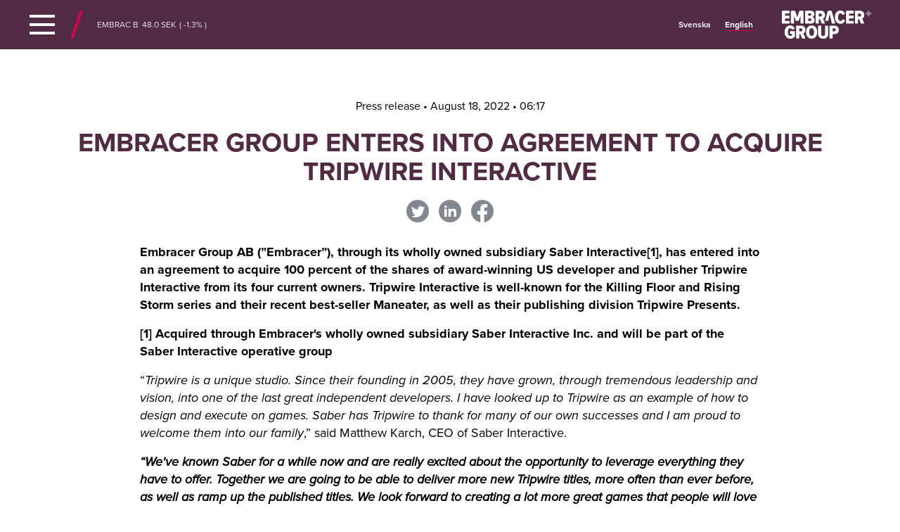

--- FILE ---
content_type: text/html; charset=UTF-8
request_url: https://embracer.com/releases/embracer-group-enters-into-agreement-to-acquire-tripwire-interactive/
body_size: 16063
content:


  <!doctype html>
		<html class="no-js" lang="en-US">
		<head>

		<meta name="viewport" content="width=device-width, initial-scale=1">
	  

		<link href="https://embracer.com/wp-content/themes/embracer2/favicon.png" rel="shortcut icon">
	  <link href="https://embracer.com/wp-content/themes/embracer2/favicon.png" rel="apple-touch-icon">
		
		<meta name="theme-color" content="#512A44">
    <style>
		.article-entry .mfn-preamble, .article-entry .mfn-preamble *{
			font-weight: bold;
		}
		.article .article-entry
		a[href$='.pdf']{
			display: block;
		}
		.article-entry .mfn-attachment{
			display: none;
		}
	</style><meta name='robots' content='index, follow, max-image-preview:large, max-snippet:-1, max-video-preview:-1' />
	<style>img:is([sizes="auto" i], [sizes^="auto," i]) { contain-intrinsic-size: 3000px 1500px }</style>
	<link rel="alternate" hreflang="en" href="https://embracer.com/releases/embracer-group-enters-into-agreement-to-acquire-tripwire-interactive/" />
<link rel="alternate" hreflang="sv" href="https://embracer.com/releases/embracer-group-ingar-avtal-om-forvarv-av-tripwire-interactive/?lang=sv" />
<link rel="alternate" hreflang="x-default" href="https://embracer.com/releases/embracer-group-enters-into-agreement-to-acquire-tripwire-interactive/" />
    <!-- Usercentrics Script -->
    <script id="usercentrics-cmp" src="https://web.cmp.usercentrics.eu/ui/loader.js" data-settings-id="M7Ofd_KunmoCjL" async></script>
    
	<!-- This site is optimized with the Yoast SEO plugin v26.7 - https://yoast.com/wordpress/plugins/seo/ -->
	<title>Embracer Group enters into agreement to acquire Tripwire Interactive - Embracer Group</title>
	<link rel="canonical" href="https://embracer.com/releases/embracer-group-enters-into-agreement-to-acquire-tripwire-interactive/" />
	<meta property="og:locale" content="en_US" />
	<meta property="og:type" content="article" />
	<meta property="og:title" content="Embracer Group enters into agreement to acquire Tripwire Interactive - Embracer Group" />
	<meta property="og:description" content="Embracer Group AB (”Embracer”), through its wholly owned subsidiary Saber Interactive[1], has entered into an agreement to acquire 100 percent of the shares of award-winning US developer and publisher Tripwire Interactive from its four current owners. Tripwire Interactive is well-known for the Killing Floor and Rising Storm series and their recent best-seller Maneater, as well [&hellip;]" />
	<meta property="og:url" content="https://embracer.com/releases/embracer-group-enters-into-agreement-to-acquire-tripwire-interactive/" />
	<meta property="og:site_name" content="Embracer Group" />
	<meta property="article:modified_time" content="2022-11-29T20:37:06+00:00" />
	<meta property="og:image" content="https://embracer.com/wp-content/uploads/2022/08/Embracer_delningsbild_1200x628.png" />
	<meta property="og:image:width" content="1200" />
	<meta property="og:image:height" content="628" />
	<meta property="og:image:type" content="image/png" />
	<meta name="twitter:card" content="summary_large_image" />
	<meta name="twitter:site" content="@embracergroup" />
	<meta name="twitter:label1" content="Est. reading time" />
	<meta name="twitter:data1" content="3 minutes" />
	<script type="application/ld+json" class="yoast-schema-graph">{"@context":"https://schema.org","@graph":[{"@type":"WebPage","@id":"https://embracer.com/releases/embracer-group-enters-into-agreement-to-acquire-tripwire-interactive/","url":"https://embracer.com/releases/embracer-group-enters-into-agreement-to-acquire-tripwire-interactive/","name":"Embracer Group enters into agreement to acquire Tripwire Interactive - Embracer Group","isPartOf":{"@id":"https://embracer.com/#website"},"datePublished":"2022-08-18T04:17:00+00:00","dateModified":"2022-11-29T20:37:06+00:00","inLanguage":"en-US","potentialAction":[{"@type":"ReadAction","target":["https://embracer.com/releases/embracer-group-enters-into-agreement-to-acquire-tripwire-interactive/"]}]},{"@type":"WebSite","@id":"https://embracer.com/#website","url":"https://embracer.com/","name":"Embracer Group","description":"","potentialAction":[{"@type":"SearchAction","target":{"@type":"EntryPoint","urlTemplate":"https://embracer.com/?s={search_term_string}"},"query-input":{"@type":"PropertyValueSpecification","valueRequired":true,"valueName":"search_term_string"}}],"inLanguage":"en-US"}]}</script>
	<!-- / Yoast SEO plugin. -->


<link rel='dns-prefetch' href='//code.jquery.com' />
<link rel='dns-prefetch' href='//www.google.com' />
<link rel='dns-prefetch' href='//use.typekit.net' />
    <!-- Google Analytics 4 – blocked by Usercentrics -->
    <script
        type="text/plain"
        data-usercentrics="Google Analytics"
        async
        src="https://www.googletagmanager.com/gtag/js?id=G-DJ8BME15FE">
    </script>

    <script type="text/plain" data-usercentrics="Google Analytics">
        window.dataLayer = window.dataLayer || [];
        function gtag(){dataLayer.push(arguments);}
        gtag('js', new Date());
        gtag('config', 'G-DJ8BME15FE');
    </script>
    <link rel='stylesheet' id='mfn-wp-plugin-mfn-archive-css-css' href='https://embracer.com/wp-content/plugins/mfn-wp-plugin/widgets/mfn_archive/css/mfn-archive.css?ver=0.0.77' type='text/css' media='all' />
<link rel='stylesheet' id='mfn-wp-plugin-mfn-news-list-css-css' href='https://embracer.com/wp-content/plugins/mfn-wp-plugin/widgets/mfn_news_feed/css/mfn-news-feed.css?ver=0.0.77' type='text/css' media='all' />
<link rel='stylesheet' id='wp-block-library-css' href='https://embracer.com/wp-includes/css/dist/block-library/style.min.css?ver=6.8.3' type='text/css' media='all' />
<style id='classic-theme-styles-inline-css' type='text/css'>
/*! This file is auto-generated */
.wp-block-button__link{color:#fff;background-color:#32373c;border-radius:9999px;box-shadow:none;text-decoration:none;padding:calc(.667em + 2px) calc(1.333em + 2px);font-size:1.125em}.wp-block-file__button{background:#32373c;color:#fff;text-decoration:none}
</style>
<style id='global-styles-inline-css' type='text/css'>
:root{--wp--preset--aspect-ratio--square: 1;--wp--preset--aspect-ratio--4-3: 4/3;--wp--preset--aspect-ratio--3-4: 3/4;--wp--preset--aspect-ratio--3-2: 3/2;--wp--preset--aspect-ratio--2-3: 2/3;--wp--preset--aspect-ratio--16-9: 16/9;--wp--preset--aspect-ratio--9-16: 9/16;--wp--preset--color--black: #000000;--wp--preset--color--cyan-bluish-gray: #abb8c3;--wp--preset--color--white: #ffffff;--wp--preset--color--pale-pink: #f78da7;--wp--preset--color--vivid-red: #cf2e2e;--wp--preset--color--luminous-vivid-orange: #ff6900;--wp--preset--color--luminous-vivid-amber: #fcb900;--wp--preset--color--light-green-cyan: #7bdcb5;--wp--preset--color--vivid-green-cyan: #00d084;--wp--preset--color--pale-cyan-blue: #8ed1fc;--wp--preset--color--vivid-cyan-blue: #0693e3;--wp--preset--color--vivid-purple: #9b51e0;--wp--preset--gradient--vivid-cyan-blue-to-vivid-purple: linear-gradient(135deg,rgba(6,147,227,1) 0%,rgb(155,81,224) 100%);--wp--preset--gradient--light-green-cyan-to-vivid-green-cyan: linear-gradient(135deg,rgb(122,220,180) 0%,rgb(0,208,130) 100%);--wp--preset--gradient--luminous-vivid-amber-to-luminous-vivid-orange: linear-gradient(135deg,rgba(252,185,0,1) 0%,rgba(255,105,0,1) 100%);--wp--preset--gradient--luminous-vivid-orange-to-vivid-red: linear-gradient(135deg,rgba(255,105,0,1) 0%,rgb(207,46,46) 100%);--wp--preset--gradient--very-light-gray-to-cyan-bluish-gray: linear-gradient(135deg,rgb(238,238,238) 0%,rgb(169,184,195) 100%);--wp--preset--gradient--cool-to-warm-spectrum: linear-gradient(135deg,rgb(74,234,220) 0%,rgb(151,120,209) 20%,rgb(207,42,186) 40%,rgb(238,44,130) 60%,rgb(251,105,98) 80%,rgb(254,248,76) 100%);--wp--preset--gradient--blush-light-purple: linear-gradient(135deg,rgb(255,206,236) 0%,rgb(152,150,240) 100%);--wp--preset--gradient--blush-bordeaux: linear-gradient(135deg,rgb(254,205,165) 0%,rgb(254,45,45) 50%,rgb(107,0,62) 100%);--wp--preset--gradient--luminous-dusk: linear-gradient(135deg,rgb(255,203,112) 0%,rgb(199,81,192) 50%,rgb(65,88,208) 100%);--wp--preset--gradient--pale-ocean: linear-gradient(135deg,rgb(255,245,203) 0%,rgb(182,227,212) 50%,rgb(51,167,181) 100%);--wp--preset--gradient--electric-grass: linear-gradient(135deg,rgb(202,248,128) 0%,rgb(113,206,126) 100%);--wp--preset--gradient--midnight: linear-gradient(135deg,rgb(2,3,129) 0%,rgb(40,116,252) 100%);--wp--preset--font-size--small: 13px;--wp--preset--font-size--medium: 20px;--wp--preset--font-size--large: 36px;--wp--preset--font-size--x-large: 42px;--wp--preset--spacing--20: 0.44rem;--wp--preset--spacing--30: 0.67rem;--wp--preset--spacing--40: 1rem;--wp--preset--spacing--50: 1.5rem;--wp--preset--spacing--60: 2.25rem;--wp--preset--spacing--70: 3.38rem;--wp--preset--spacing--80: 5.06rem;--wp--preset--shadow--natural: 6px 6px 9px rgba(0, 0, 0, 0.2);--wp--preset--shadow--deep: 12px 12px 50px rgba(0, 0, 0, 0.4);--wp--preset--shadow--sharp: 6px 6px 0px rgba(0, 0, 0, 0.2);--wp--preset--shadow--outlined: 6px 6px 0px -3px rgba(255, 255, 255, 1), 6px 6px rgba(0, 0, 0, 1);--wp--preset--shadow--crisp: 6px 6px 0px rgba(0, 0, 0, 1);}:where(.is-layout-flex){gap: 0.5em;}:where(.is-layout-grid){gap: 0.5em;}body .is-layout-flex{display: flex;}.is-layout-flex{flex-wrap: wrap;align-items: center;}.is-layout-flex > :is(*, div){margin: 0;}body .is-layout-grid{display: grid;}.is-layout-grid > :is(*, div){margin: 0;}:where(.wp-block-columns.is-layout-flex){gap: 2em;}:where(.wp-block-columns.is-layout-grid){gap: 2em;}:where(.wp-block-post-template.is-layout-flex){gap: 1.25em;}:where(.wp-block-post-template.is-layout-grid){gap: 1.25em;}.has-black-color{color: var(--wp--preset--color--black) !important;}.has-cyan-bluish-gray-color{color: var(--wp--preset--color--cyan-bluish-gray) !important;}.has-white-color{color: var(--wp--preset--color--white) !important;}.has-pale-pink-color{color: var(--wp--preset--color--pale-pink) !important;}.has-vivid-red-color{color: var(--wp--preset--color--vivid-red) !important;}.has-luminous-vivid-orange-color{color: var(--wp--preset--color--luminous-vivid-orange) !important;}.has-luminous-vivid-amber-color{color: var(--wp--preset--color--luminous-vivid-amber) !important;}.has-light-green-cyan-color{color: var(--wp--preset--color--light-green-cyan) !important;}.has-vivid-green-cyan-color{color: var(--wp--preset--color--vivid-green-cyan) !important;}.has-pale-cyan-blue-color{color: var(--wp--preset--color--pale-cyan-blue) !important;}.has-vivid-cyan-blue-color{color: var(--wp--preset--color--vivid-cyan-blue) !important;}.has-vivid-purple-color{color: var(--wp--preset--color--vivid-purple) !important;}.has-black-background-color{background-color: var(--wp--preset--color--black) !important;}.has-cyan-bluish-gray-background-color{background-color: var(--wp--preset--color--cyan-bluish-gray) !important;}.has-white-background-color{background-color: var(--wp--preset--color--white) !important;}.has-pale-pink-background-color{background-color: var(--wp--preset--color--pale-pink) !important;}.has-vivid-red-background-color{background-color: var(--wp--preset--color--vivid-red) !important;}.has-luminous-vivid-orange-background-color{background-color: var(--wp--preset--color--luminous-vivid-orange) !important;}.has-luminous-vivid-amber-background-color{background-color: var(--wp--preset--color--luminous-vivid-amber) !important;}.has-light-green-cyan-background-color{background-color: var(--wp--preset--color--light-green-cyan) !important;}.has-vivid-green-cyan-background-color{background-color: var(--wp--preset--color--vivid-green-cyan) !important;}.has-pale-cyan-blue-background-color{background-color: var(--wp--preset--color--pale-cyan-blue) !important;}.has-vivid-cyan-blue-background-color{background-color: var(--wp--preset--color--vivid-cyan-blue) !important;}.has-vivid-purple-background-color{background-color: var(--wp--preset--color--vivid-purple) !important;}.has-black-border-color{border-color: var(--wp--preset--color--black) !important;}.has-cyan-bluish-gray-border-color{border-color: var(--wp--preset--color--cyan-bluish-gray) !important;}.has-white-border-color{border-color: var(--wp--preset--color--white) !important;}.has-pale-pink-border-color{border-color: var(--wp--preset--color--pale-pink) !important;}.has-vivid-red-border-color{border-color: var(--wp--preset--color--vivid-red) !important;}.has-luminous-vivid-orange-border-color{border-color: var(--wp--preset--color--luminous-vivid-orange) !important;}.has-luminous-vivid-amber-border-color{border-color: var(--wp--preset--color--luminous-vivid-amber) !important;}.has-light-green-cyan-border-color{border-color: var(--wp--preset--color--light-green-cyan) !important;}.has-vivid-green-cyan-border-color{border-color: var(--wp--preset--color--vivid-green-cyan) !important;}.has-pale-cyan-blue-border-color{border-color: var(--wp--preset--color--pale-cyan-blue) !important;}.has-vivid-cyan-blue-border-color{border-color: var(--wp--preset--color--vivid-cyan-blue) !important;}.has-vivid-purple-border-color{border-color: var(--wp--preset--color--vivid-purple) !important;}.has-vivid-cyan-blue-to-vivid-purple-gradient-background{background: var(--wp--preset--gradient--vivid-cyan-blue-to-vivid-purple) !important;}.has-light-green-cyan-to-vivid-green-cyan-gradient-background{background: var(--wp--preset--gradient--light-green-cyan-to-vivid-green-cyan) !important;}.has-luminous-vivid-amber-to-luminous-vivid-orange-gradient-background{background: var(--wp--preset--gradient--luminous-vivid-amber-to-luminous-vivid-orange) !important;}.has-luminous-vivid-orange-to-vivid-red-gradient-background{background: var(--wp--preset--gradient--luminous-vivid-orange-to-vivid-red) !important;}.has-very-light-gray-to-cyan-bluish-gray-gradient-background{background: var(--wp--preset--gradient--very-light-gray-to-cyan-bluish-gray) !important;}.has-cool-to-warm-spectrum-gradient-background{background: var(--wp--preset--gradient--cool-to-warm-spectrum) !important;}.has-blush-light-purple-gradient-background{background: var(--wp--preset--gradient--blush-light-purple) !important;}.has-blush-bordeaux-gradient-background{background: var(--wp--preset--gradient--blush-bordeaux) !important;}.has-luminous-dusk-gradient-background{background: var(--wp--preset--gradient--luminous-dusk) !important;}.has-pale-ocean-gradient-background{background: var(--wp--preset--gradient--pale-ocean) !important;}.has-electric-grass-gradient-background{background: var(--wp--preset--gradient--electric-grass) !important;}.has-midnight-gradient-background{background: var(--wp--preset--gradient--midnight) !important;}.has-small-font-size{font-size: var(--wp--preset--font-size--small) !important;}.has-medium-font-size{font-size: var(--wp--preset--font-size--medium) !important;}.has-large-font-size{font-size: var(--wp--preset--font-size--large) !important;}.has-x-large-font-size{font-size: var(--wp--preset--font-size--x-large) !important;}
:where(.wp-block-post-template.is-layout-flex){gap: 1.25em;}:where(.wp-block-post-template.is-layout-grid){gap: 1.25em;}
:where(.wp-block-columns.is-layout-flex){gap: 2em;}:where(.wp-block-columns.is-layout-grid){gap: 2em;}
:root :where(.wp-block-pullquote){font-size: 1.5em;line-height: 1.6;}
</style>
<link rel='stylesheet' id='mfn-wp-plugin-css' href='https://embracer.com/wp-content/plugins/mfn-wp-plugin/public/css/mfn-wp-plugin-public.css?ver=0.0.77' type='text/css' media='all' />
<link rel='stylesheet' id='typekit-css' href='https://use.typekit.net/dnb1nbm.css?ver=1766181806' type='text/css' media='all' />
<link rel='stylesheet' id='normalize-css' href='https://embracer.com/wp-content/themes/embracer2/assets/css/normalize.css?ver=1766181806' type='text/css' media='all' />
<link rel='stylesheet' id='main-css' href='https://embracer.com/wp-content/themes/embracer2/assets/css/main.css?ver=1766181806' type='text/css' media='all' />
<link rel='stylesheet' id='flickity-css' href='https://embracer.com/wp-content/themes/embracer2/assets/css/flickity.min.css?ver=1766181806' type='text/css' media='all' />
<link rel='stylesheet' id='stylesheet-css' href='https://embracer.com/wp-content/themes/embracer2/assets/css/style.css?ver=1766181806' type='text/css' media='all' />
<script type="text/javascript" id="wpml-cookie-js-extra">
/* <![CDATA[ */
var wpml_cookies = {"wp-wpml_current_language":{"value":"en","expires":1,"path":"\/"}};
var wpml_cookies = {"wp-wpml_current_language":{"value":"en","expires":1,"path":"\/"}};
/* ]]> */
</script>
<script type="text/javascript" src="https://embracer.com/wp-content/plugins/sitepress-multilingual-cms/res/js/cookies/language-cookie.js?ver=486900" id="wpml-cookie-js" defer="defer" data-wp-strategy="defer"></script>
<script type="text/javascript" src="//code.jquery.com/jquery-latest.min.js" id="jquery-js"></script>
<script type="text/javascript" src="https://embracer.com/wp-content/plugins/mfn-wp-plugin/public/js/mfn-wp-plugin-public.js?ver=0.0.77" id="mfn-wp-plugin-js"></script>
<link rel="https://api.w.org/" href="https://embracer.com/wp-json/" /><link rel="alternate" title="JSON" type="application/json" href="https://embracer.com/wp-json/wp/v2/mfn_news/11666" /><link rel="EditURI" type="application/rsd+xml" title="RSD" href="https://embracer.com/xmlrpc.php?rsd" />
<link rel='shortlink' href='https://embracer.com/?p=11666' />
<link rel="alternate" title="oEmbed (JSON)" type="application/json+oembed" href="https://embracer.com/wp-json/oembed/1.0/embed?url=https%3A%2F%2Fembracer.com%2Freleases%2Fembracer-group-enters-into-agreement-to-acquire-tripwire-interactive%2F" />
<link rel="alternate" title="oEmbed (XML)" type="text/xml+oembed" href="https://embracer.com/wp-json/oembed/1.0/embed?url=https%3A%2F%2Fembracer.com%2Freleases%2Fembracer-group-enters-into-agreement-to-acquire-tripwire-interactive%2F&#038;format=xml" />
<meta name="generator" content="WPML ver:4.8.6 stt:1,50;" />
<link rel="icon" href="https://embracer.com/wp-content/uploads/2022/08/cropped-embracer-32x32.png" sizes="32x32" />
<link rel="icon" href="https://embracer.com/wp-content/uploads/2022/08/cropped-embracer-192x192.png" sizes="192x192" />
<link rel="apple-touch-icon" href="https://embracer.com/wp-content/uploads/2022/08/cropped-embracer-180x180.png" />
<meta name="msapplication-TileImage" content="https://embracer.com/wp-content/uploads/2022/08/cropped-embracer-270x270.png" />
	</head>

  <body class="wp-singular mfn_news-template-default single single-mfn_news postid-11666 wp-theme-embracer2 sp-easy-accordion-enabled page-article">
			<div id="navigate-to">
    	<a href="#main-content" class="accessibility-link">Navigera till innehåll</a>
    	<a href="#q" class="accessibility-link">Gå direkt till sök</a>
		</div>
  <header class="header-area">
		<div class="header-area--nav">
			<div class="site-width-w navbar">
				<a href="" class="header-primary-menu-trigger nav-trigger">
					<div class="nav-trigger--icon show"><img src="https://embracer.com/wp-content/themes/embracer2/assets/img/icons/dt-menu.svg" alt="" /></div>
					<div class="nav-trigger--icon"><img src="https://embracer.com/wp-content/themes/embracer2/assets/img/icons/dt-menu-close.svg" alt="" /></div>
				</a>
				<div class="slash"><img src="https://embracer.com/wp-content/themes/embracer2/assets/img/slash-18x40.svg" alt="" /></div>
				<a href="https://embracer.com" class="breadcrumb"><img src="https://embracer.com/wp-content/themes/embracer2/assets/img/arrow-back-bc.svg" alt="" />Home</a>				<div class="share-price"><div id="target-ticker" class="small-content stand-alone-ticker"><div id="stock-table" class="stock-table"></div></div></div>
				<ul class="main-nav" role="menu"><li><a href="https://embracer.com/about/">About</a><ul class="main-nav--dropdown"><li><a href="https://embracer.com/about/">About us</a></li><li><a href="https://embracer.com/about/operative-groups/">Operative groups</a></li><li><a href="https://embracer.com/about/our-story/">Our story</a></li><li><a href="https://embracer.com/about/global-locations/">Global Locations</a></li><li><a href="https://embracer.com/about/parent-company-organization/">Parent company organization</a></li><li><a href="https://embracer.com/about/gamesarchive/">Embracer Games Archive</a></li><li><a href="https://embracer.com/about/join-our-team/">Join our team</a></li></ul></li><li><a href="https://embracer.com/governance/">Governance</a><ul class="main-nav--dropdown"><li><a href="https://embracer.com/governance/governance-structure/">Governance structure</a></li><li><a href="https://embracer.com/governance/board-of-directors/">Board of Directors & Committees</a></li><li><a href="https://embracer.com/governance/senior-executives/">Senior executives</a></li><li><a href="https://embracer.com/governance/chief-executive-officers/">Chief executive officers</a></li><li><a href="https://embracer.com/governance/governance-reports/">Corporate Governance Reports</a></li><li><a href="https://embracer.com/governance/general-meetings/">General meetings</a></li><li><a href="https://embracer.com/governance/nomination-committee/">Nomination Committee</a></li><li><a href="https://embracer.com/governance/articles-of-association/">Articles of association</a></li><li><a href="https://embracer.com/governance/auditors/">Auditors</a></li><li><a href="https://embracer.com/governance/remuneration/">Remuneration to senior executives</a></li><li><a href="https://embracer.com/governance/policies/">Policies</a></li><li><a href="https://embracer.com/governance/code-of-conduct/">Compliance & Code of Conduct</a></li><li><a href="https://embracer.com/governance/whistleblowing/">Whistleblowing</a></li><li><a href="https://embracer.com/governance/data-privacy-center/">Data Privacy Center</a></li></ul></li><li><a href="https://embracer.com/investors/">Investors</a><ul class="main-nav--dropdown"><li><a href="https://embracer.com/news-media/pressreleases/">Press releases</a></li><li><a href="https://embracer.com/investors/reports-presentations/">Reports and presentations</a></li><li><a href="https://embracer.com/investors/asmodee-spin-off/">Asmodee spin-off</a></li><li><a href="https://embracer.com/investors/coffee-stain-spin-off/">Coffee Stain Group spin-off</a></li><li><a href="https://embracer.com/investors/key-figures/">Key figures</a></li><li><a href="https://embracer.com/investors/ownership-structure/">Ownership Structure</a></li><li><a href="https://embracer.com/investors/the-share/">The share</a></li><li><a href="https://embracer.com/investors/share-buyback-program/">Share Buyback Program</a></li><li><a href="https://embracer.com/investors/ownership-board-management/">Ownership – board & management</a></li><li><a href="https://embracer.com/investors/analysts-and-estimates/">Analysts and estimates</a></li><li><a href="https://embracer.com/investors/ipo-2016/">IPO 2016</a></li><li><a href="https://embracer.com/investors/listing-nasdaq-stockholm-2022/">Listing Nasdaq Stockholm 2022</a></li><li><a href="https://embracer.com/investors/calendar/">Calendar</a></li><li><a href="https://embracer.com/investors/faq/">FAQ</a></li><li><a href="https://embracer.com/investors/contact/">Contact</a></li><li><a href="https://embracer.com/#subscribe">Subscribe</a></li></ul></li><li><a href="https://embracer.com/sustainability/">Sustainability</a><ul class="main-nav--dropdown"><li><a href="https://embracer.com/sustainability/">Embracer and sustainability</a></li><li><a href="https://embracer.com/sustainability/smarter-business-framework/">Smarter Business Framework</a></li><li><a href="https://embracer.com/sustainability/sustainability-governance/">Sustainability Governance</a></li><li><a href="https://embracer.com/sustainability/collaborations-and-partnerships/">Partnerships and Collaborations</a></li><li><a href="https://embracer.com/sustainability/sustainability-reports/">Sustainability reports</a></li><li><a href="https://embracer.com/sustainability/sustainability-contact/">Contact</a></li></ul></li><li><a href="https://embracer.com/news-media/">Press</a><ul class="main-nav--dropdown"><li><a href="https://embracer.com/news-media/pressreleases/">Press releases</a></li><li><a href="https://embracer.com/news-media/media-assets/">Media assets</a></li><li><a href="https://embracer.com/#subscribe">Subscribe</a></li><li><a href="https://embracer.com/news-media/press-contact/">Contact</a></li></ul></li><li><a href="https://embracer.com/contact/">Contact</a><ul class="main-nav--dropdown"><li><a href="https://embracer.com/contact/">All contacts</a></li><li><a href="https://embracer.com/sustainability/sustainability-contact/">Sustainability</a></li><li><a href="https://embracer.com/contact/communication/">Communication</a></li><li><a href="https://embracer.com/investors/ir-contact/">Investor Relations</a></li><li><a href="https://embracer.com/news-media/press-contact/">Press</a></li></ul></li></ul>				<div class="right-header-content">
				<div class="language">
				<span class="language-sv"><a href="https://embracer.com/releases/embracer-group-ingar-avtal-om-forvarv-av-tripwire-interactive/?lang=sv"><span class="language-sv-flag language-flag"><img src="https://embracer.com/wp-content/themes/embracer2/assets/img/sv-29x17.svg"></span>Svenska</a></span><span class="language-en active"><a href="https://embracer.com/releases/embracer-group-enters-into-agreement-to-acquire-tripwire-interactive/"><span class="language-en-flag language-flag"><img src="https://embracer.com/wp-content/themes/embracer2/assets/img/en-29x17.svg"></span>English</a></span>				</div>
				<a href="https://embracer.com" class="header-logo">
					<img src="https://embracer.com/wp-content/themes/embracer2/assets/img/logos/embracer-logo-white.svg" alt="Embracer" />
				</a>
				</div><!-- eo right-header-content -->
			</div>
		</div>
	</header>
<section class="section-wrapper">
	<div class="article">
		<div class="article-header press-header">
			<header>
			<div class="media-info">
							    Press release • 
				August 18, 2022 • 06:17				</div>
				<h1>Embracer Group enters into agreement to acquire Tripwire Interactive</h1>
					<ul class="article-header-social">
						<li><a href="http://twitter.com/share?text=Embracer Group enters into agreement to acquire Tripwire Interactive&url=https://embracer.com/releases/embracer-group-enters-into-agreement-to-acquire-tripwire-interactive/"><img src="https://embracer.com/wp-content/themes/embracer2/assets/img/icons/icon-twitter.svg" alt="Twitter" /></a></li>
						<li><a href="https://www.linkedin.com/sharing/share-offsite/?url=https://embracer.com/releases/embracer-group-enters-into-agreement-to-acquire-tripwire-interactive/"><img src="https://embracer.com/wp-content/themes/embracer2/assets/img/icons/icon-linkedin.svg" alt="Linkedin" /></a></li>
						<li><a href="https://www.facebook.com/sharer/sharer.php?u=https://embracer.com/releases/embracer-group-enters-into-agreement-to-acquire-tripwire-interactive/"><img src="https://embracer.com/wp-content/themes/embracer2/assets/img/icons/icon-facebook.svg" alt="Facebook" /></a></li>
					</ul>
			</header>
		</div><!-- eo article-entry -->
		
	
  	<div class="article-entry site-width-n">
	  <div class="mfn-preamble"><strong>Embracer Group AB (”Embracer”), through its wholly owned subsidiary Saber Interactive[1], has entered into an agreement to acquire 100 percent of the shares of award-winning US developer and publisher Tripwire Interactive from its four current owners. Tripwire Interactive is well-known for the Killing Floor and Rising Storm series and their recent best-seller Maneater, as well as their publishing division Tripwire Presents.</p>
<p>[1] Acquired through Embracer&#39;s wholly owned subsidiary Saber Interactive Inc. and will be part of the Saber Interactive operative group</strong></div>
<p><span><span>“<em>Tripwire is a unique studio. Since their founding in 2005, they have grown, through tremendous leadership and vision, into one of the last great independent developers. I have looked up to Tripwire as an example of how to design and execute on games. Saber has Tripwire to thank for many of our own successes and I am proud to welcome them into our family</em>,” said Matthew Karch, CEO of Saber Interactive.</span></span></p>
<p><span><span><strong><em><span>“We&#39;ve known Saber for a while now and are really excited about the opportunity to leverage everything they have to offer. Together we are going to be able to deliver more new Tripwire titles, more often than ever before, as well as ramp up the published titles. We look forward to creating a lot more great games that people will love to play,” </span></em><span>said Alan Wilson, Co-Founder and CEO of Tripwire Interactive<em>.</em></span></strong></span></span></p>
<p><span><span><strong><span>Background and rationale </span></strong></span></span></p>
<p><span><span>Founded in 2005 in Roswell, GA, Tripwire has continually developed successful titles, with the Killing Floor series boasting over 35 million players, Rising Storm series over 14 million players and Maneater over 16 million players. Their publishing division, Tripwire Presents, continues to be a major growth area that has strong partnerships with various developers. They recently launched Chivalry 2 which has sold over 2 million units and upcoming titles include Espire 2 (VR) and Deceive Inc. The company has today grown to 113 employees in its Georgia office.</span></span></p>
<p><span><span>Co-founder and CEO Alan Wilson will stay on in his role and continue to run Tripwire along with Bill Munk, Co-founder and Lead Combat Designer, and David Hensley, Design Director. Co-Founder John Gibson will be pursuing opportunities outside of Tripwire. </span></span></p>
<p><span><span><span>The acquisition adds an extremely experienced development group with its collection of four strong franchises: Maneater, Killing Floor, Rising Storm, and Red Orchestra. The group has an exciting AAA title in production, as well as a rapidly-growing publishing division. </span></span></span></p>
<p><span><span><span>Within the Embracer Group, Tripwire Interactive will operate as a subsidiary under the Saber Interactive operative group. </span>Post transaction business will remain as usual with the team focused on developing future projects.</span></span></p>
<p><span><span><strong>Purchase Price</strong></span></span></p>
<p><span><span>The parties have agreed not to disclose specific terms due to commercial reasons. <span><span>The terms and conditions for the acquisition are in line with previous Embracer transactions. </span></span></span></span></p>
<p><span><span><strong>Advisers</strong></span></span></p>
<p><span><span>BofA Securities is acting as exclusive financial advisor to Tripwire Interactive, and Greenberg Traurig, LLP is serving as Tripwire Interactive’s legal counsel.</span></span></p>
<p><span><span>Baker &amp; McKenzie LLP is acting as legal advisor and EY is acting as financial and tax advisor to Embracer in the transaction.</span></span></p>
</p>
<p><span><span><strong>For additional information, please contact:</strong></span></span><br />
<span><span><span>Oscar Erixon, Head of Investor Relations Embracer Group AB (publ)</span></span></span><br />
<span><span><span>Tel: + 46 730 24 91 42</span></span></span><br />
<span><span><span>Email: </span><a href="/cdn-cgi/l/email-protection#f79884949685d992859e8f9899b7929a958596949285d994989a" rel="nofollow"><span><span class="__cf_email__" data-cfemail="3e514d5d5f4c105b4c574651507e5b535c4c5f5d5b4c105d5153">[email&#160;protected]</span></span></a></span></span></p>
<p><span><span><span>Beatrice Forsgren, Head of Brand and Communication Embracer Group AB (publ)</span></span></span><br />
<span><span><span>Tel: +46 704 52 57 63</span></span></span><br />
<span><span><span>E-mail: </span><a href="/cdn-cgi/l/email-protection#6002050114120903054e060f12130712050e20050d0212010305124e030f0d" rel="nofollow"><span><span class="__cf_email__" data-cfemail="5634333722243f353378303924253124333816333b3424373533247835393b">[email&#160;protected]</span></span></a></span></span></p>
<p><span><span>Matthew Karch, CEO of Saber Interactive<br />
E-mail: <a href="/cdn-cgi/l/email-protection#4922283b2a21093a282b2c3b7a2d672a2624" rel="nofollow"><span class="__cf_email__" data-cfemail="1873796a7b70586b797a7d6a2b7c367b7775">[email&#160;protected]</span></a></span></span></p>
<p><span><span>Alan Wilson, CEO of Tripwire Interactive</span></span><br />
<span><span>E-mail: <a href="/cdn-cgi/l/email-protection#7c1d101d123c080e150c0b150e19151208190e1d1f08150a19521f1311" rel="nofollow"><span class="__cf_email__" data-cfemail="bbdad7dad5fbcfc9d2cbccd2c9ded2d5cfdec9dad8cfd2cdde95d8d4d6">[email&#160;protected]</span></a></span></span></p>
<p><span><span><strong>About Embracer Group</strong></span></span><br />
<span><span><span>Embracer Group is a parent company of businesses led by entrepreneurs in PC, console, mobile and board games and other related media. The Group has an extensive catalog of over 850 owned or controlled franchises.</span></span></span></p>
<p><span><span><span>With its head office based in Karlstad, Sweden, Embracer Group has a global presence through its ten operative groups: THQ Nordic, Plaion, Coffee Stain, Amplifier Game Invest, Saber Interactive, DECA Games, Gearbox Entertainment, Easybrain, Asmodee, and Dark Horse. The Group has 120 internal game development studios and is engaging more than 12,750 employees and contracted employees in more than 40 countries.</span></span></span></p>
<p><span><span><span>Embracer Group’s shares are publicly listed on Nasdaq First North Growth Market Stockholm under the ticker EMBRAC B with FNCA Sweden AB as its Certified Adviser; <a href="/cdn-cgi/l/email-protection" class="__cf_email__" data-cfemail="d7beb9b1b897b1b9b4b6f9a4b2">[email&#160;protected]</a> </span><span><span><span><span>+46-8-528 00 399</span></span></span></span><span>.</span></span></span></p>
<p><span><span><span>Subscribe to press releases and financial information:</span><br />
<span><a href="https://embracer.com/investors/subscription" rel="nofollow">https://embracer.com/investors/subscription</a></span></span></span></p>
<p><span><span><span>For more information, please visit: </span><span><a href="https://embracer.com/" rel="nofollow">https://embracer.com</a></span></span></span></p>
<div class="mfn-footer"></div>
<div class="mfn-footer mfn-about"></div>
	  <div class="related_media"><a href="https://embracer.com/wp-content/uploads/2022/11/Embracer-Group-enters-into-agreement-to-acquire-Tripwire-Interactive-220818-1.pdf" target="_blank" rel="noopener noreferrer">PR_Embracer Group enters into agreement to acquire Tripwire Interactive</a></div>  	</div>
	</div><!-- eo article -->

</section>
<section class="section-wrapper anchor-menu w-bg-light" id="" data-chapter="">
	<div class="site-width-n">
		<div class="contact-list">
			<header><h2 class="title-m">Contact</h2></header>
			<div class="row row-strip-4">
				

												<div class="row-box contact-box">
					<div class="contact-box">
						<figure>
								<img width="1080" height="1080" src="https://embracer.com/wp-content/uploads/2023/01/arman-teimouri-1080.jpg" class="attachment-full size-full" alt="" decoding="async" fetchpriority="high" srcset="https://embracer.com/wp-content/uploads/2023/01/arman-teimouri-1080.jpg 1080w, https://embracer.com/wp-content/uploads/2023/01/arman-teimouri-1080-300x300.jpg 300w, https://embracer.com/wp-content/uploads/2023/01/arman-teimouri-1080-1024x1024.jpg 1024w, https://embracer.com/wp-content/uploads/2023/01/arman-teimouri-1080-150x150.jpg 150w, https://embracer.com/wp-content/uploads/2023/01/arman-teimouri-1080-768x768.jpg 768w, https://embracer.com/wp-content/uploads/2023/01/arman-teimouri-1080-480x480.jpg 480w, https://embracer.com/wp-content/uploads/2023/01/arman-teimouri-1080-560x560.jpg 560w, https://embracer.com/wp-content/uploads/2023/01/arman-teimouri-1080-638x638.jpg 638w, https://embracer.com/wp-content/uploads/2023/01/arman-teimouri-1080-730x730.jpg 730w" sizes="(max-width: 1080px) 100vw, 1080px" />										</figure>
						<div class="contact-info">
							<div class="inner">
								<span class="name">Arman Teimouri</span>
								<span class="title">Head of Media &amp; Public Affairs</span>
								<a href="tel:+46 793 33 05 60" class="tel">+46 793 33 05 60</a>
								<a href="/cdn-cgi/l/email-protection#4462677575767f62677575707f213762677575717f626772707f62677574757f2926362562677d7d7f2162677575707f6a62677d7d7f2b626775747d7f" class="mail">p&#114;&#101;s&#115;&#64;&#101;&#109;&#98;&#114;&#97;c&#101;r&#46;&#99;om</a>
															</div>
						</div>
					</div>
				</div><!-- eo row-box -->
												<div class="row-box contact-box">
					<div class="contact-box">
						<figure>
								<img width="1080" height="1080" src="https://embracer.com/wp-content/uploads/2022/08/oscar-erixon-1080-1.jpg" class="attachment-full size-full" alt="" decoding="async" srcset="https://embracer.com/wp-content/uploads/2022/08/oscar-erixon-1080-1.jpg 1080w, https://embracer.com/wp-content/uploads/2022/08/oscar-erixon-1080-1-300x300.jpg 300w, https://embracer.com/wp-content/uploads/2022/08/oscar-erixon-1080-1-1024x1024.jpg 1024w, https://embracer.com/wp-content/uploads/2022/08/oscar-erixon-1080-1-150x150.jpg 150w, https://embracer.com/wp-content/uploads/2022/08/oscar-erixon-1080-1-768x768.jpg 768w, https://embracer.com/wp-content/uploads/2022/08/oscar-erixon-1080-1-480x480.jpg 480w, https://embracer.com/wp-content/uploads/2022/08/oscar-erixon-1080-1-560x560.jpg 560w, https://embracer.com/wp-content/uploads/2022/08/oscar-erixon-1080-1-638x638.jpg 638w, https://embracer.com/wp-content/uploads/2022/08/oscar-erixon-1080-1-730x730.jpg 730w" sizes="(max-width: 1080px) 100vw, 1080px" />										</figure>
						<div class="contact-info">
							<div class="inner">
								<span class="name">Oscar Erixon</span>
								<span class="title">Head of Investor Relations</span>
								<a href="tel:+46 730 24 91 42" class="tel">+46 730 24 91 42</a>
								<a href="/cdn-cgi/l/email-protection#d0bff6f3e1e1e5ebf6f3e9e9ebf6f3e9e7eba2f6f3e4e6ebb5a2f6f3e1e0e5ebf6f3e1e2e0ebf6f3e1e1e1ebbef6f3e6e4ebf6f3e1e0e1ebbdf6f3e9e8eba2f6f3e9e7ebf6f3e9e9ebb5f6f3e1e1e4ebf6f3e4e6ebf6f3e9e9ebbfbd" class="mail">osc&#97;r&#46;erixo&#110;&#64;&#101;mb&#114;a&#99;&#101;r&#46;&#99;&#111;&#109;</a>
															</div>
						</div>
					</div>
				</div><!-- eo row-box -->
							</div>
		</div>
	</div>
</section>



<!--<div id="subscribe-v2"></div>-->

<section class="section-wrapper w-bg-brand t-invert" style="background-image: url(https://embracer.com/wp-content/themes/embracer2/assets/img/bg-subscribe.svg); background-position: center center;" id="subscribe">
		<div class="site-width">
			<header>
				<h2 class="title-l">Subscribe</h2>
			</header>
			<div id="subscribe-v2"></div>
		</div>
	</section>
	
<section class="section-wrapper section-boilerplate">
							<div class="site-width-n">
									<section class="billboard-text">
											<span class="logo">
													<svg viewBox="0 0 158 50" version="1.1" xmlns="http://www.w3.org/2000/svg" xmlns:xlink="http://www.w3.org/1999/xlink">
															<g id="embracer-logo-dark-158x50" stroke="none" stroke-width="1" fill="none" fill-rule="evenodd">
																	<g id="embracer" transform="translate(0.000000, 0.000000)">
																			<path d="M153.93114,10.4145833 L152.013519,10.4145833 C151.671185,10.4145833 151.393715,10.136926 151.393715,9.79470367 L151.393715,6.86433825 L148.570782,6.86433825 C148.228726,6.86433825 147.950978,6.58695803 147.950978,6.24445858 L147.950978,4.52281694 C147.950978,4.18031749 148.228726,3.90293727 148.570782,3.90293727 L151.393715,3.90293727 L151.393715,0.994462998 C151.393715,0.652240653 151.671185,0.374583333 152.013519,0.374583333 L153.93114,0.374583333 C154.27375,0.374583333 154.55122,0.652240653 154.55122,0.994462998 L154.55122,3.90293727 L157.373876,3.90293727 C157.71621,3.90293727 157.993957,4.18031749 157.993957,4.52281694 L157.993957,6.24445858 C157.993957,6.58695803 157.71621,6.86433825 157.373876,6.86433825 L154.55122,6.86433825 L154.55122,9.79470367 C154.55122,10.136926 154.27375,10.4145833 153.93114,10.4145833" id="Fill-5" fill="#A5939F"></path>
																			<path d="M93.1863488,26.8077222 L84.9717347,26.8077222 C84.4758365,26.8077222 84.0739067,27.2105 84.0739067,27.7074444 L84.0739067,48.6355 C84.0739067,49.1324444 84.4758365,49.5352222 84.9717347,49.5352222 L88.6847347,49.5352222 C89.1803558,49.5352222 89.5822856,49.1324444 89.5822856,48.6355 L89.5822856,41.7324444 L93.1863488,41.7324444 C98.1167804,41.7324444 100.564949,38.2910556 100.564949,34.3041111 C100.564949,30.2835556 98.1167804,26.8077222 93.1863488,26.8077222 M92.5063944,36.9277222 L89.5822856,36.9277222 L89.5822856,31.6124444 L92.5063944,31.6124444 C93.9683102,31.6124444 94.9886575,32.6005 94.9886575,34.2699444 C94.9886575,35.9396667 93.9683102,36.9277222 92.5063944,36.9277222" id="Fill-24" fill="#4B283F"></path>
																			<path d="M72.8773614,49.94425 C78.2840105,49.94425 81.7522491,46.8436944 81.7522491,41.4598056 L81.7522491,27.7073056 C81.7522491,27.2106389 81.3503193,26.8078611 80.8544211,26.8078611 L77.1076035,26.8078611 C76.6119825,26.8078611 76.2100526,27.2106389 76.2100526,27.7073056 L76.2100526,41.4939722 C76.2100526,43.77675 75.019786,45.1056389 72.8773614,45.1056389 C70.7016737,45.1056389 69.511407,43.77675 69.511407,41.4939722 L69.511407,27.7073056 C69.511407,27.2106389 69.1094772,26.8078611 68.6135789,26.8078611 L64.8667614,26.8078611 C64.3711404,26.8078611 63.9689333,27.2106389 63.9689333,27.7073056 L63.9689333,41.4598056 C63.9689333,46.8436944 67.4712667,49.94425 72.8773614,49.94425" id="Fill-21" fill="#4B283F"></path>
																			<path d="M52.5412923,26.4329444 C46.4203168,26.4329444 42.6463344,31.3396111 42.6463344,38.1885 C42.6463344,45.0373889 46.4203168,49.9440556 52.5412923,49.9440556 C58.6614361,49.9440556 62.4354186,45.0373889 62.4354186,38.1885 C62.4354186,31.3396111 58.6614361,26.4329444 52.5412923,26.4329444 M52.5412923,45.0718333 C49.7865484,45.0718333 48.2567204,42.1071111 48.2567204,38.1885 C48.2567204,34.236 49.7865484,31.3057222 52.5412923,31.3057222 C55.3295765,31.3057222 56.8591274,34.236 56.8591274,38.1885 C56.8591274,42.1071111 55.3295765,45.0718333 52.5412923,45.0718333" id="Fill-19" fill="#4B283F"></path>
																			<path d="M33.5098596,36.9451111 L30.6195684,36.9451111 L30.6195684,31.6292778 L33.5098596,31.6292778 C34.9717754,31.6292778 36.0256632,32.6178889 36.0256632,34.2873333 C36.0256632,35.9570556 34.9717754,36.9451111 33.5098596,36.9451111 M41.2213684,48.2920556 L37.9302561,40.7615 C39.6302807,40.0120556 41.6025088,38.0698333 41.6025088,34.2192778 C41.6025088,30.0281667 38.7801298,26.8251111 34.3600105,26.8251111 L26.0090175,26.8251111 C25.5131193,26.8251111 25.1111895,27.2278889 25.1111895,27.7245556 L25.1111895,48.6526111 C25.1111895,49.1498333 25.5131193,49.5526111 26.0090175,49.5526111 L29.7217404,49.5526111 C30.2176386,49.5526111 30.6195684,49.1498333 30.6195684,48.6526111 L30.6195684,41.7495556 L32.6597088,41.7495556 L35.4305298,48.9756667 C35.5638596,49.3231667 35.8970456,49.5526111 36.2684842,49.5526111 L40.3989368,49.5526111 C41.0464596,49.5526111 41.4810982,48.8865 41.2213684,48.2920556" id="Fill-26" fill="#4B283F"></path>
																			<path d="M14.8802737,49.94425 C18.231814,49.94425 20.7592596,48.6281389 22.750614,46.5178611 C22.9598947,46.2961944 23.0746526,46.0011944 23.0746526,45.6961944 L23.0746526,37.5548056 C23.0746526,37.0578611 22.6727228,36.6553611 22.1768246,36.6553611 L15.0981474,36.6553611 C14.6022491,36.6553611 14.2003193,37.0578611 14.2003193,37.5548056 L14.2003193,40.5945278 C14.2003193,41.0911944 14.6022491,41.4939722 15.0981474,41.4939722 L17.9063895,41.4939722 L17.9063895,43.9814722 C17.2943474,44.5948056 16.1384526,45.07175 14.8802737,45.07175 C12.3300982,45.07175 10.4936947,42.7206389 10.4936947,38.1886944 C10.4936947,33.65675 12.3300982,31.3059167 14.8802737,31.3059167 C16.3169649,31.3059167 17.356993,32.2175833 17.9806772,33.3828611 C18.2007684,33.79425 18.7063684,33.9584167 19.1315825,33.7678611 L21.9941544,32.4856389 C22.4570667,32.2784167 22.6566456,31.7284167 22.436,31.2709167 C21.1528737,28.6098056 18.7266035,26.4331389 14.8802737,26.4331389 C8.86213684,26.4331389 4.88358596,31.0673056 4.88358596,38.1886944 C4.88358596,45.2759167 8.86213684,49.94425 14.8802737,49.94425" id="Fill-16" fill="#4B283F"></path>
																			<path d="M68.1415193,10.4947778 L65.2512281,10.4947778 L65.2512281,5.17894444 L68.1415193,5.17894444 C69.6031579,5.17894444 70.6573228,6.16755556 70.6573228,7.837 C70.6573228,9.50672222 69.6031579,10.4947778 68.1415193,10.4947778 M75.8527509,21.8417222 L72.5619158,14.3111667 C74.2619404,13.5617222 76.2338912,11.6195 76.2338912,7.76894444 C76.2338912,3.57783333 73.4117895,0.374777778 68.991393,0.374777778 L60.6404,0.374777778 C60.1445018,0.374777778 59.7428491,0.777555556 59.7428491,1.27422222 L59.7428491,22.2025556 C59.7428491,22.6995 60.1445018,23.1022778 60.6404,23.1022778 L64.3534,23.1022778 C64.8492982,23.1022778 65.2512281,22.6995 65.2512281,22.2025556 L65.2512281,15.2992222 L67.2913684,15.2992222 L70.0621895,22.5253333 C70.1955193,22.8728333 70.5284281,23.1022778 70.9001439,23.1022778 L75.0305965,23.1022778 C75.6778421,23.1022778 76.1127579,22.4361667 75.8527509,21.8417222" id="Fill-14" fill="#4B283F"></path>
																			<path d="M13.6689126,22.2025556 L13.6689126,19.1972778 C13.6689126,18.7006111 13.2669828,18.2978333 12.7710846,18.2978333 L5.50835123,18.2978333 L5.50835123,13.9700556 L12.533253,13.9700556 C13.028874,13.9700556 13.4308039,13.5672778 13.4308039,13.0706111 L13.4308039,10.0653333 C13.4308039,9.56866667 13.028874,9.16588889 12.533253,9.16588889 L5.50835123,9.16588889 L5.50835123,5.17894444 L12.7710846,5.17894444 C13.2669828,5.17894444 13.6689126,4.77616667 13.6689126,4.2795 L13.6689126,1.27422222 C13.6689126,0.777555556 13.2669828,0.374777778 12.7710846,0.374777778 L0.897523158,0.374777778 C0.401902105,0.374777778 -2.77192983e-05,0.777555556 -2.77192983e-05,1.27422222 L-2.77192983e-05,22.2025556 C-2.77192983e-05,22.6995 0.401902105,23.1022778 0.897523158,23.1022778 L12.7710846,23.1022778 C13.2669828,23.1022778 13.6689126,22.6995 13.6689126,22.2025556" id="Fill-7" fill="#4B283F"></path>
																			<path d="M103.824711,23.5111389 C108.178858,23.5111389 110.12697,20.7403056 111.240454,18.1466944 C111.436984,17.6891944 111.223823,17.1589167 110.766454,16.9639167 L107.895567,15.7400278 C107.444019,15.5478056 106.921511,15.7541944 106.724149,16.2041944 C106.101296,17.6236389 104.978388,18.6383611 103.518412,18.6383611 C100.730128,18.6383611 99.1318333,15.74225 99.1318333,11.7555833 C99.1318333,7.76863889 100.730128,4.87225 103.518412,4.87225 C104.952609,4.87225 106.048075,5.76975 106.702805,7.11447222 C106.912086,7.54419444 107.422398,7.73252778 107.860918,7.54391667 L110.718777,6.31641667 C111.183907,6.11669444 111.394019,5.57141667 111.180581,5.11197222 C109.996689,2.56336111 107.830426,2.77777779e-05 103.518412,2.77777779e-05 C97.3636193,2.77777779e-05 93.5211702,4.80419444 93.5211702,11.7555833 C93.5211702,18.6725278 97.6704719,23.5111389 103.824711,23.5111389" id="Fill-3" fill="#4B283F"></path>
																			<path d="M81.8631263,0.361578038 L87.1004105,0.379083333 C87.5001228,0.380472222 87.8510491,0.646583333 87.9602632,1.03213889 L93.9188035,21.9735278 C94.0823474,22.5479722 93.6515895,23.1196389 93.0556246,23.1196389 L88.9750667,23.1196389 C88.5540105,23.1196389 88.1892246,22.8263056 88.0988596,22.4140833 L84.5020035,6.08047222 L82.1073333,17.6490833 C82.0205719,18.0665833 81.6535684,18.3660278 81.2283544,18.3660278 L77.4485509,18.3660278 C76.8564667,18.3660278 76.4270947,17.8018611 76.5826,17.2296389 L80.9938491,1.02436111 C81.1008456,0.632138889 81.4570386,0.360194444 81.8631263,0.361578038" id="Fill-1" fill="#4B283F"></path>
																			<path d="M137.369663,10.4947778 L134.479372,10.4947778 L134.479372,5.17894444 L137.369663,5.17894444 C138.831301,5.17894444 139.885744,6.16755556 139.885744,7.837 C139.885744,9.50672222 138.831301,10.4947778 137.369663,10.4947778 M145.080894,21.8417222 L141.789782,14.3111667 C143.490084,13.5617222 145.462035,11.6195 145.462035,7.76894444 C145.462035,3.57783333 142.639933,0.374777778 138.219536,0.374777778 L129.868544,0.374777778 C129.372645,0.374777778 128.970993,0.777555556 128.970993,1.27422222 L128.970993,22.2025556 C128.970993,22.6995 129.372645,23.1022778 129.868544,23.1022778 L133.581544,23.1022778 C134.077442,23.1022778 134.479372,22.6995 134.479372,22.2025556 L134.479372,15.2992222 L136.519512,15.2992222 L139.290333,22.5253333 C139.423663,22.8728333 139.756572,23.1022778 140.128287,23.1022778 L144.25874,23.1022778 C144.905986,23.1022778 145.340901,22.4361667 145.080894,21.8417222" id="Fill-30" fill="#4B283F"></path>
																			<path d="M53.7488835,11.38075 C55.8913081,10.8693611 57.4893256,8.99519444 57.4893256,6.16741667 C57.4893256,3.23686111 55.585287,0.374638889 51.3009923,0.374638889 L41.8617396,0.374638889 C41.3661186,0.374638889 40.9641888,0.777416667 40.9641888,1.27436111 L40.9641888,22.2024167 C40.9641888,22.6993611 41.3661186,23.1021389 41.8617396,23.1021389 L51.6411081,23.1021389 C55.9251256,23.1021389 57.8632589,20.2738056 57.8632589,16.9346389 C57.8632589,14.1065833 56.0950449,11.7554722 53.7488835,11.38075 L53.7488835,11.38075 Z M46.4725677,5.11075 L49.9410835,5.11075 C51.2255958,5.11075 51.9077677,5.96436111 51.8781081,7.23491667 C51.8523291,8.32825 50.9567186,9.19991667 49.8654098,9.19991667 L46.4725677,9.19991667 L46.4725677,5.11075 Z M50.1107256,18.36575 L46.4725677,18.36575 L46.4725677,13.9363056 L50.1107256,13.9363056 C51.4709116,13.9363056 52.2531502,14.8563056 52.2531502,16.15075 C52.2531502,17.5821389 51.4709116,18.36575 50.1107256,18.36575 L50.1107256,18.36575 Z" id="Fill-12" fill="#4B283F"></path>
																			<path d="M38.2585635,22.2025556 L38.2585635,1.57422222 C38.2585635,0.911722222 37.7227495,0.374777778 37.0616442,0.374777778 L31.87176,0.374777778 C31.3600618,0.374777778 30.9049109,0.700611111 30.7394267,1.18561111 L27.1397986,11.7211667 L23.5731565,1.18866667 C23.4085039,0.702 22.9527986,0.374777778 22.4397144,0.374777778 L16.884767,0.374777778 C16.3888688,0.374777778 15.9872161,0.777555556 15.9872161,1.27422222 L15.9872161,22.2025556 C15.9872161,22.6995 16.3888688,23.1022778 16.884767,23.1022778 L20.597767,23.1022778 C21.0933881,23.1022778 21.4953179,22.6995 21.4953179,22.2025556 L21.4953179,9.60866667 L24.343753,17.5711667 C24.5142267,18.0478333 24.9652196,18.3658889 25.4705425,18.3658889 L28.997546,18.3658889 C29.3759144,18.3658889 29.7135354,18.1283889 29.8418758,17.772 L32.7842793,9.60866667 L32.7842793,22.2025556 C32.7842793,22.6995 33.1862091,23.1022778 33.6821074,23.1022778 L37.3607354,23.1022778 C37.8566337,23.1022778 38.2585635,22.6995 38.2585635,22.2025556" id="Fill-10" fill="#4B283F"></path>
																			<path d="M126.845255,22.2025556 L126.845255,19.1972778 C126.845255,18.7006111 126.443325,18.2978333 125.947427,18.2978333 L118.684694,18.2978333 L118.684694,13.9700556 L125.709318,13.9700556 C126.204939,13.9700556 126.607146,13.5672778 126.607146,13.0706111 L126.607146,10.0653333 C126.607146,9.56866667 126.204939,9.16588889 125.709318,9.16588889 L118.684694,9.16588889 L118.684694,5.17894444 L125.947427,5.17894444 C126.443325,5.17894444 126.845255,4.77616667 126.845255,4.2795 L126.845255,1.27422222 C126.845255,0.777555556 126.443325,0.374777778 125.947427,0.374777778 L114.073866,0.374777778 C113.578245,0.374777778 113.176038,0.777555556 113.176038,1.27422222 L113.176038,22.2025556 C113.176038,22.6995 113.578245,23.1022778 114.073866,23.1022778 L125.947427,23.1022778 C126.443325,23.1022778 126.845255,22.6995 126.845255,22.2025556" id="Fill-28" fill="#4B283F"></path>
																	</g>
															</g>
													</svg>
											</span>
											<p>Embracer Group is a global group of creative and entrepreneurial businesses in PC, console and mobile games, as well as other related media. The Group has an extensive catalog of over 400 owned or controlled franchises.</p>
<p>With its head office based in Karlstad, Sweden, Embracer Group has a global presence through its operative groups: THQ Nordic, PLAION, DECA Games, Dark Horse, Freemode and Crystal Dynamics – Eidos. The Group includes 54 internal game development studios and engages over 6,500 talents across nearly 30 countries.</p>

									</section>
							</div>
					</section>
	
	<footer class="section-footer">
		<section class="section-dropdown">
			<div class="site-width">
				<div class="dropdown-row">
				
								  
          					
          					
          					
          					
          					
          					<div class="dropdown-row-box">
						<div class="nav-items--wrapper">
							<span class="nav-topic"><a href="https://embracer.com/about/">About   </a></span>
							
														<ul class="nav-items">
                                                								<li><a href="https://embracer.com/about/">About us</a></li>
      													                                								<li><a href="https://embracer.com/about/operative-groups/">Operative groups</a></li>
      													                                								<li><a href="https://embracer.com/about/our-story/">Our story</a></li>
      													                                								<li><a href="https://embracer.com/about/global-locations/">Global Locations</a></li>
      													                                								<li><a href="https://embracer.com/about/parent-company-organization/">Parent company organization</a></li>
      													                                								<li><a href="https://embracer.com/about/gamesarchive/">Embracer Games Archive</a></li>
      													                                								<li><a href="https://embracer.com/about/join-our-team/">Join our team</a></li>
      																				</ul>
													</div>
					</div><!-- dropdown-row-box -->
										
          					<div class="dropdown-row-box">
						<div class="nav-items--wrapper">
							<span class="nav-topic"><a href="https://embracer.com/governance/">Governance   </a></span>
							
														<ul class="nav-items">
                                                								<li><a href="https://embracer.com/governance/governance-structure/">Governance structure</a></li>
      													                                								<li><a href="https://embracer.com/governance/board-of-directors/">Board of Directors & Committees</a></li>
      													                                								<li><a href="https://embracer.com/governance/senior-executives/">Senior executives</a></li>
      													                                								<li><a href="https://embracer.com/governance/chief-executive-officers/">Chief executive officers</a></li>
      													                                								<li><a href="https://embracer.com/governance/governance-reports/">Corporate Governance Reports</a></li>
      													                                								<li><a href="https://embracer.com/governance/general-meetings/">General meetings</a></li>
      													                								                                								<li><a href="https://embracer.com/governance/nomination-committee/">Nomination Committee</a></li>
      													                                								<li><a href="https://embracer.com/governance/articles-of-association/">Articles of association</a></li>
      													                                								<li><a href="https://embracer.com/governance/auditors/">Auditors</a></li>
      													                                								<li><a href="https://embracer.com/governance/remuneration/">Remuneration to senior executives</a></li>
      													                                								<li><a href="https://embracer.com/governance/policies/">Policies</a></li>
      													                                								<li><a href="https://embracer.com/governance/code-of-conduct/">Compliance & Code of Conduct</a></li>
      													                                								<li><a href="https://embracer.com/governance/whistleblowing/">Whistleblowing</a></li>
      													                                								<li><a href="https://embracer.com/governance/data-privacy-center/">Data Privacy Center</a></li>
      																				</ul>
													</div>
					</div><!-- dropdown-row-box -->
										
          					
          					<div class="dropdown-row-box">
						<div class="nav-items--wrapper">
							<span class="nav-topic"><a href="https://embracer.com/investors/">Investors   </a></span>
							
														<ul class="nav-items">
                                                								<li><a href="https://embracer.com/news-media/pressreleases/">Press releases</a></li>
      													                                								<li><a href="https://embracer.com/investors/reports-presentations/">Reports and presentations</a></li>
      													                                								<li><a href="https://embracer.com/investors/asmodee-spin-off/">Asmodee spin-off</a></li>
      													                                								<li><a href="https://embracer.com/investors/coffee-stain-spin-off/">Coffee Stain Group spin-off</a></li>
      													                                								<li><a href="https://embracer.com/investors/key-figures/">Key figures</a></li>
      													                                								<li><a href="https://embracer.com/investors/ownership-structure/">Ownership Structure</a></li>
      													                                								<li><a href="https://embracer.com/investors/the-share/">The share</a></li>
      													                                								<li><a href="https://embracer.com/investors/share-buyback-program/">Share Buyback Program</a></li>
      													                                								<li><a href="https://embracer.com/investors/ownership-board-management/">Ownership – board & management</a></li>
      													                                								<li><a href="https://embracer.com/investors/analysts-and-estimates/">Analysts and estimates</a></li>
      													                                								<li><a href="https://embracer.com/investors/ipo-2016/">IPO 2016</a></li>
      													                                								<li><a href="https://embracer.com/investors/listing-nasdaq-stockholm-2022/">Listing Nasdaq Stockholm 2022</a></li>
      													                                								<li><a href="https://embracer.com/investors/calendar/">Calendar</a></li>
      													                                								<li><a href="https://embracer.com/investors/faq/">FAQ</a></li>
      													                                								<li><a href="https://embracer.com/investors/contact/">Contact</a></li>
      													                                								<li><a href="https://embracer.com/#subscribe">Subscribe</a></li>
      																				</ul>
													</div>
					</div><!-- dropdown-row-box -->
										
          					<div class="dropdown-row-box">
						<div class="nav-items--wrapper">
							<span class="nav-topic"><a href="https://embracer.com/sustainability/">Sustainability   </a></span>
							
														<ul class="nav-items">
                                                								<li><a href="https://embracer.com/sustainability/">Embracer and sustainability</a></li>
      													                                								<li><a href="https://embracer.com/sustainability/smarter-business-framework/">Smarter Business Framework</a></li>
      													                                								<li><a href="https://embracer.com/sustainability/sustainability-governance/">Sustainability Governance</a></li>
      													                                								<li><a href="https://embracer.com/sustainability/collaborations-and-partnerships/">Partnerships and Collaborations</a></li>
      													                                								<li><a href="https://embracer.com/sustainability/sustainability-reports/">Sustainability reports</a></li>
      													                                								<li><a href="https://embracer.com/sustainability/sustainability-contact/">Contact</a></li>
      																				</ul>
													</div>
					</div><!-- dropdown-row-box -->
										
          					<div class="dropdown-row-box">
						<div class="nav-items--wrapper">
							<span class="nav-topic"><a href="https://embracer.com/news-media/">Press   </a></span>
							
														<ul class="nav-items">
                                                								<li><a href="https://embracer.com/news-media/pressreleases/">Press releases</a></li>
      													                                								<li><a href="https://embracer.com/news-media/media-assets/">Media assets</a></li>
      													                                								<li><a href="https://embracer.com/#subscribe">Subscribe</a></li>
      													                                								<li><a href="https://embracer.com/news-media/press-contact/">Contact</a></li>
      																				</ul>
													</div>
					</div><!-- dropdown-row-box -->
										
          					<div class="dropdown-row-box">
						<div class="nav-items--wrapper">
							<span class="nav-topic"><a href="https://embracer.com/contact/">Contact   </a></span>
							
														<ul class="nav-items">
                                                								<li><a href="https://embracer.com/contact/">All contacts</a></li>
      													                                								<li><a href="https://embracer.com/sustainability/sustainability-contact/">Sustainability</a></li>
      													                                								<li><a href="https://embracer.com/contact/communication/">Communication</a></li>
      													                                								<li><a href="https://embracer.com/investors/ir-contact/">Investor Relations</a></li>
      													                                								<li><a href="https://embracer.com/news-media/press-contact/">Press</a></li>
      																				</ul>
													</div>
					</div><!-- dropdown-row-box -->
										
          										
				</div>
			</div>
		</section>
			<ul class="footer-social">
				<li><a href="https://twitter.com/embracergroup"><img src="https://embracer.com/wp-content/themes/embracer2/assets/img/icons/icon-twitter-40x40.svg" alt="Twitter" /></a></li>
				<li><a href="https://www.youtube.com/channel/UCFq1IPfyTFFeyKOnsdI40ew/featured"><img src="https://embracer.com/wp-content/themes/embracer2/assets/img/icons/icon-youtube-40x40.svg" alt="Youtube" /></a></li>
				<li><a href="https://www.linkedin.com/company/embracergroup/"><img src="https://embracer.com/wp-content/themes/embracer2/assets/img/icons/icon-linkedin-40x40.svg" alt="LinkedIn" /></a></li>
			</ul>
			
			<ul class="footer-menu">
			          <li id="menu-item-9692" class="menu-item menu-item-type-post_type menu-item-object-page menu-item-9692"><a href="https://embracer.com/cookie-policy/">Cookie notice</a></li>
<li id="menu-item-9691" class="menu-item menu-item-type-post_type menu-item-object-page menu-item-9691"><a href="https://embracer.com/privacy-policy/">Privacy notice</a></li>
			</ul>
			
	</footer>
	
	<div class="m-menu">
		<section class="section-dropdown">
			<div class="site-width">
				<div class="dropdown-row">
				
								  
          					
          					
          					
          					
          					
          					<div class="dropdown-row-box">
						<div class="nav-items--wrapper">
						
							                                          							<span class="nav-topic"><a href="https://embracer.com/about/">About														<b class="expand"><svg width="20px" height="20px" viewBox="0 0 20 20" version="1.1" xmlns="http://www.w3.org/2000/svg" xmlns:xlink="http://www.w3.org/1999/xlink">
										<g id="Page-1" stroke="none" stroke-width="1" fill="none" fill-rule="evenodd">
												<g id="plus" fill="#FFFFFF">
														<rect id="minus" x="5" y="9" width="10" height="2"></rect>
														<rect x="9" y="5" width="2" height="10" class="vertical-line"></rect>
												</g>
										</g>
								</svg></b>
														
							</a></span>


														<ul class="nav-items">
                                                                                								<li ><a href="https://embracer.com/about/">About us</a></li>
      													                                                                								<li ><a href="https://embracer.com/about/operative-groups/">Operative groups</a></li>
      													                                                                								<li ><a href="https://embracer.com/about/our-story/">Our story</a></li>
      													                                                                								<li ><a href="https://embracer.com/about/global-locations/">Global Locations</a></li>
      													                                                                								<li ><a href="https://embracer.com/about/parent-company-organization/">Parent company organization</a></li>
      													                                                                								<li ><a href="https://embracer.com/about/gamesarchive/">Embracer Games Archive</a></li>
      													                                                                								<li ><a href="https://embracer.com/about/join-our-team/">Join our team</a></li>
      																				</ul>
													</div>
					</div><!-- dropdown-row-box -->
										
          					<div class="dropdown-row-box">
						<div class="nav-items--wrapper">
						
							                                          							<span class="nav-topic"><a href="https://embracer.com/governance/governance-structure/">Governance														<b class="expand"><svg width="20px" height="20px" viewBox="0 0 20 20" version="1.1" xmlns="http://www.w3.org/2000/svg" xmlns:xlink="http://www.w3.org/1999/xlink">
										<g id="Page-1" stroke="none" stroke-width="1" fill="none" fill-rule="evenodd">
												<g id="plus" fill="#FFFFFF">
														<rect id="minus" x="5" y="9" width="10" height="2"></rect>
														<rect x="9" y="5" width="2" height="10" class="vertical-line"></rect>
												</g>
										</g>
								</svg></b>
														
							</a></span>


														<ul class="nav-items">
                                                                                								<li ><a href="https://embracer.com/governance/governance-structure/">Governance structure</a></li>
      													                                                                								<li ><a href="https://embracer.com/governance/board-of-directors/">Board of Directors & Committees</a></li>
      													                                                                								<li ><a href="https://embracer.com/governance/senior-executives/">Senior executives</a></li>
      													                                                                								<li ><a href="https://embracer.com/governance/chief-executive-officers/">Chief executive officers</a></li>
      													                                                                								<li ><a href="https://embracer.com/governance/governance-reports/">Corporate Governance Reports</a></li>
      													                                                                								<li ><a href="https://embracer.com/governance/general-meetings/">General meetings</a></li>
      													                								                                                                								<li ><a href="https://embracer.com/governance/nomination-committee/">Nomination Committee</a></li>
      													                                                                								<li ><a href="https://embracer.com/governance/articles-of-association/">Articles of association</a></li>
      													                                                                								<li ><a href="https://embracer.com/governance/auditors/">Auditors</a></li>
      													                                                                								<li ><a href="https://embracer.com/governance/remuneration/">Remuneration to senior executives</a></li>
      													                                                                								<li ><a href="https://embracer.com/governance/policies/">Policies</a></li>
      													                                                                								<li ><a href="https://embracer.com/governance/code-of-conduct/">Compliance & Code of Conduct</a></li>
      													                                                                								<li ><a href="https://embracer.com/governance/whistleblowing/">Whistleblowing</a></li>
      													                                                                								<li ><a href="https://embracer.com/governance/data-privacy-center/">Data Privacy Center</a></li>
      																				</ul>
													</div>
					</div><!-- dropdown-row-box -->
										
          					
          					<div class="dropdown-row-box">
						<div class="nav-items--wrapper">
						
							                                          							<span class="nav-topic"><a href="https://embracer.com/investors/">Investors														<b class="expand"><svg width="20px" height="20px" viewBox="0 0 20 20" version="1.1" xmlns="http://www.w3.org/2000/svg" xmlns:xlink="http://www.w3.org/1999/xlink">
										<g id="Page-1" stroke="none" stroke-width="1" fill="none" fill-rule="evenodd">
												<g id="plus" fill="#FFFFFF">
														<rect id="minus" x="5" y="9" width="10" height="2"></rect>
														<rect x="9" y="5" width="2" height="10" class="vertical-line"></rect>
												</g>
										</g>
								</svg></b>
														
							</a></span>


														<ul class="nav-items">
                                                                                								<li ><a href="https://embracer.com/news-media/pressreleases/">Press releases</a></li>
      													                                                                								<li ><a href="https://embracer.com/investors/reports-presentations/">Reports and presentations</a></li>
      													                                                                								<li ><a href="https://embracer.com/investors/asmodee-spin-off/">Asmodee spin-off</a></li>
      													                                                                								<li ><a href="https://embracer.com/investors/coffee-stain-spin-off/">Coffee Stain Group spin-off</a></li>
      													                                                                								<li ><a href="https://embracer.com/investors/key-figures/">Key figures</a></li>
      													                                                                								<li ><a href="https://embracer.com/investors/ownership-structure/">Ownership Structure</a></li>
      													                                                                								<li ><a href="https://embracer.com/investors/the-share/">The share</a></li>
      													                                                                								<li ><a href="https://embracer.com/investors/share-buyback-program/">Share Buyback Program</a></li>
      													                                                                								<li ><a href="https://embracer.com/investors/ownership-board-management/">Ownership – board & management</a></li>
      													                                                                								<li ><a href="https://embracer.com/investors/analysts-and-estimates/">Analysts and estimates</a></li>
      													                                                                								<li ><a href="https://embracer.com/investors/ipo-2016/">IPO 2016</a></li>
      													                                                                								<li ><a href="https://embracer.com/investors/listing-nasdaq-stockholm-2022/">Listing Nasdaq Stockholm 2022</a></li>
      													                                                                								<li ><a href="https://embracer.com/investors/calendar/">Calendar</a></li>
      													                                                                								<li ><a href="https://embracer.com/investors/faq/">FAQ</a></li>
      													                                                                								<li ><a href="https://embracer.com/investors/contact/">Contact</a></li>
      													                                                                								<li ><a href="https://embracer.com/#subscribe">Subscribe</a></li>
      																				</ul>
													</div>
					</div><!-- dropdown-row-box -->
										
          					<div class="dropdown-row-box">
						<div class="nav-items--wrapper">
						
							                                          							<span class="nav-topic"><a href="https://embracer.com/sustainability/">Sustainability														<b class="expand"><svg width="20px" height="20px" viewBox="0 0 20 20" version="1.1" xmlns="http://www.w3.org/2000/svg" xmlns:xlink="http://www.w3.org/1999/xlink">
										<g id="Page-1" stroke="none" stroke-width="1" fill="none" fill-rule="evenodd">
												<g id="plus" fill="#FFFFFF">
														<rect id="minus" x="5" y="9" width="10" height="2"></rect>
														<rect x="9" y="5" width="2" height="10" class="vertical-line"></rect>
												</g>
										</g>
								</svg></b>
														
							</a></span>


														<ul class="nav-items">
                                                                                								<li ><a href="https://embracer.com/sustainability/">Embracer and sustainability</a></li>
      													                                                                								<li ><a href="https://embracer.com/sustainability/smarter-business-framework/">Smarter Business Framework</a></li>
      													                                                                								<li ><a href="https://embracer.com/sustainability/sustainability-governance/">Sustainability Governance</a></li>
      													                                                                								<li ><a href="https://embracer.com/sustainability/collaborations-and-partnerships/">Partnerships and Collaborations</a></li>
      													                                                                								<li ><a href="https://embracer.com/sustainability/sustainability-reports/">Sustainability reports</a></li>
      													                                                                								<li ><a href="https://embracer.com/sustainability/sustainability-contact/">Contact</a></li>
      																				</ul>
													</div>
					</div><!-- dropdown-row-box -->
										
          					<div class="dropdown-row-box">
						<div class="nav-items--wrapper">
						
							                                          							<span class="nav-topic"><a href="https://embracer.com/news-media/pressreleases/">Press														<b class="expand"><svg width="20px" height="20px" viewBox="0 0 20 20" version="1.1" xmlns="http://www.w3.org/2000/svg" xmlns:xlink="http://www.w3.org/1999/xlink">
										<g id="Page-1" stroke="none" stroke-width="1" fill="none" fill-rule="evenodd">
												<g id="plus" fill="#FFFFFF">
														<rect id="minus" x="5" y="9" width="10" height="2"></rect>
														<rect x="9" y="5" width="2" height="10" class="vertical-line"></rect>
												</g>
										</g>
								</svg></b>
														
							</a></span>


														<ul class="nav-items">
                                                                                								<li ><a href="https://embracer.com/news-media/pressreleases/">Press releases</a></li>
      													                                                                								<li ><a href="https://embracer.com/news-media/media-assets/">Media assets</a></li>
      													                                                                								<li ><a href="https://embracer.com/#subscribe">Subscribe</a></li>
      													                                                                								<li ><a href="https://embracer.com/news-media/press-contact/">Contact</a></li>
      																				</ul>
													</div>
					</div><!-- dropdown-row-box -->
										
          					<div class="dropdown-row-box">
						<div class="nav-items--wrapper">
						
							                                          							<span class="nav-topic"><a href="https://embracer.com/contact/">Contact														<b class="expand"><svg width="20px" height="20px" viewBox="0 0 20 20" version="1.1" xmlns="http://www.w3.org/2000/svg" xmlns:xlink="http://www.w3.org/1999/xlink">
										<g id="Page-1" stroke="none" stroke-width="1" fill="none" fill-rule="evenodd">
												<g id="plus" fill="#FFFFFF">
														<rect id="minus" x="5" y="9" width="10" height="2"></rect>
														<rect x="9" y="5" width="2" height="10" class="vertical-line"></rect>
												</g>
										</g>
								</svg></b>
														
							</a></span>


														<ul class="nav-items">
                                                                                								<li ><a href="https://embracer.com/contact/">All contacts</a></li>
      													                                                                								<li ><a href="https://embracer.com/sustainability/sustainability-contact/">Sustainability</a></li>
      													                                                                								<li ><a href="https://embracer.com/contact/communication/">Communication</a></li>
      													                                                                								<li ><a href="https://embracer.com/investors/ir-contact/">Investor Relations</a></li>
      													                                                                								<li ><a href="https://embracer.com/news-media/press-contact/">Press</a></li>
      																				</ul>
													</div>
					</div><!-- dropdown-row-box -->
										
          										
					<div class="dropdown-bottom-content">
						<div class="language">
				      <span class="language-sv"><a href="https://embracer.com/releases/embracer-group-ingar-avtal-om-forvarv-av-tripwire-interactive/?lang=sv"><span class="language-sv-flag language-flag"><img src="https://embracer.com/wp-content/themes/embracer2/assets/img/sv-29x17.svg"></span>Svenska</a></span><span class="language-en active"><a href="https://embracer.com/releases/embracer-group-enters-into-agreement-to-acquire-tripwire-interactive/"><span class="language-en-flag language-flag"><img src="https://embracer.com/wp-content/themes/embracer2/assets/img/en-29x17.svg"></span>English</a></span>						</div>

						<div class="policy">
						
                        <a href="https://embracer.com/cookie-policy/">Cookie notice <span>•</span></a>
<a href="https://embracer.com/privacy-policy/">Privacy notice <span>•</span></a>

            </div>
						<ul class="dropdown-social">
              <li><a href="https://twitter.com/embracergroup"><img src="https://embracer.com/wp-content/themes/embracer2/assets/img/icons/icon-w-twitter-24x24.svg" alt="Twitter" /></a></li>
              <li><a href="https://www.youtube.com/channel/UCFq1IPfyTFFeyKOnsdI40ew/featured"><img src="https://embracer.com/wp-content/themes/embracer2/assets/img/icons/icon-w-youtube-24x24.svg" alt="Youtube" /></a></li>
              <li><a href="https://www.linkedin.com/company/embracergroup/"><img src="https://embracer.com/wp-content/themes/embracer2/assets/img/icons/icon-w-linkedin-24x24.svg" alt="LinkedIn" /></a></li>
						</ul>
					</div><!-- eo dropdown-bottom-content -->
					
				</div>
			</div>
		</section>
	</div>
	<div class="m-menu--mask"></div>


  <script data-cfasync="false" src="/cdn-cgi/scripts/5c5dd728/cloudflare-static/email-decode.min.js"></script><script type="speculationrules">
{"prefetch":[{"source":"document","where":{"and":[{"href_matches":"\/*"},{"not":{"href_matches":["\/wp-*.php","\/wp-admin\/*","\/wp-content\/uploads\/*","\/wp-content\/*","\/wp-content\/plugins\/*","\/wp-content\/themes\/embracer2\/*","\/*\\?(.+)"]}},{"not":{"selector_matches":"a[rel~=\"nofollow\"]"}},{"not":{"selector_matches":".no-prefetch, .no-prefetch a"}}]},"eagerness":"conservative"}]}
</script>
<script type="text/javascript" src="https://embracer.com/wp-content/themes/embracer2/assets/js/vendor/flickity.pkgd.min.js" id="flickity-js"></script>
<script type="text/javascript" src="https://www.google.com/recaptcha/api.js?hl=en" id="recaptcha-js"></script>
<script type="text/javascript" src="https://embracer.com/wp-content/themes/embracer2/assets/js/tabs.js" id="tabs-js"></script>
<script type="text/javascript" src="https://embracer.com/wp-content/themes/embracer2/assets/js/tabs-filter.js" id="tabs-filter-js"></script>
<script type="text/javascript" src="https://embracer.com/wp-content/themes/embracer2/assets/js/Hitstop.js" id="hitstop-js"></script>
<script type="text/javascript" src="https://embracer.com/wp-content/themes/embracer2/assets/js/TableOfContent.js" id="tableofcontent-js"></script>
<script type="text/javascript" src="https://embracer.com/wp-content/themes/embracer2/assets/js/mfn.js?ver=1766181835" id="mfn-js"></script>
<script type="text/javascript" src="https://embracer.com/wp-content/themes/embracer2/assets/js/app.js" id="app-js"></script>
<script type="text/javascript" id="mfn-email-blocker-js-extra">
/* <![CDATA[ */
var mfnBlocker = {"blockedMessage":"Due to Russian data privacy law requirements we cannot process .ru email addresses.","alertTitle":"Email Address Blocked"};
/* ]]> */
</script>
<script type="text/javascript" src="https://embracer.com/wp-content/themes/embracer2/assets/js/mfn-email-blocker.js?ver=1748376462" id="mfn-email-blocker-js"></script>
    <!-- TWIPLA Tracking Code for embracer.com -->
    <script>
    (function(v,i,s,a,t){
        v[t]=v[t]||function(){(v[t].v=v[t].v||[]).push(arguments)};
        if(!v._visaSettings){v._visaSettings={}}
        v._visaSettings[a]={v:'1.0',s:a,a:'1',t:t,f:true};
        var b=i.getElementsByTagName('body')[0];
        var p=i.createElement('script');
        p.defer=1; p.async=1;
        p.src=s+'?s='+a;
        b.appendChild(p)
    })(window,document,'//app-worker.visitor-analytics.io/main.js','a27812a9-f159-11f0-84e1-960004340fd3','va')
    </script>
    <!-- TWIPLA Tracking Code for embracer.com -->
    
	</body>
</html>

--- FILE ---
content_type: text/html; charset=UTF-8
request_url: https://widget.datablocks.se/api/rose/widgets/stock-table?token=52dc5151-dc2e-4bd1-8c6d-06e3ef343bd9&lang=en
body_size: 65
content:



<div id="mf-ticker-52dc5151-dc2e-4bd1-8c6d-06e3ef343bd9">
  
    
      
        
        <div class="stock-symbol
          
        mf-tbl-col-1
      ">
          EMBRAC B
        </div>
      
    
  
    
      
        
        <div class="latest-price
          positive
        mf-tbl-col-1
      ">
          48.0 SEK
        </div>
      
    
  
    
  
    
  
    
      
        
        <div class="delta-today
          negative
        mf-tbl-col-1
      ">
          -1.3%
        </div>
      
    
  
    
  
    
  
    
  
    
  
    
  
    
  
    
      
        
        <div class="delta-today-sek
          negative
        mf-tbl-col-1
      ">
          -0.6 SEK
        </div>
      
    
  
    
      
        
        <div class="latest-date
          
        mf-tbl-col-1
      ">
          2026-01-23
        </div>
      
    
  
    
      
        
        <div class="latest-time
          
        mf-tbl-col-1
      ">
          18:00:00
        </div>
      
    
  
</div>
<!--APPEND-->


--- FILE ---
content_type: text/javascript; charset=utf-8
request_url: https://widget.datablocks.se/api/rose/assets/js/dependencies/highstock-9.js
body_size: 138233
content:
/*
 Highstock JS v9.1.2 (2021-06-16)

 (c) 2009-2021 Torstein Honsi

 License: www.highcharts.com/license
*/
'use strict';(function(V,P){"object"===typeof module&&module.exports?(P["default"]=P,module.exports=V.document?P(V):P):"function"===typeof define&&define.amd?define("highcharts/highstock",function(){return P(V)}):(V.Highcharts&&V.Highcharts.error(16,!0),V.Highcharts=P(V))})("undefined"!==typeof window?window:this,function(V){function P(c,x,E,H){c.hasOwnProperty(x)||(c[x]=H.apply(null,E))}var c={};P(c,"Core/Globals.js",[],function(){var c="undefined"!==typeof V?V:"undefined"!==typeof window?window:
{},x;(function(n){n.SVG_NS="http://www.w3.org/2000/svg";n.product="Highcharts";n.version="9.1.2";n.win=c;n.doc=n.win.document;n.svg=n.doc&&n.doc.createElementNS&&!!n.doc.createElementNS(n.SVG_NS,"svg").createSVGRect;n.userAgent=n.win.navigator&&n.win.navigator.userAgent||"";n.isChrome=-1!==n.userAgent.indexOf("Chrome");n.isFirefox=-1!==n.userAgent.indexOf("Firefox");n.isMS=/(edge|msie|trident)/i.test(n.userAgent)&&!n.win.opera;n.isSafari=!n.isChrome&&-1!==n.userAgent.indexOf("Safari");n.isTouchDevice=
/(Mobile|Android|Windows Phone)/.test(n.userAgent);n.isWebKit=-1!==n.userAgent.indexOf("AppleWebKit");n.deg2rad=2*Math.PI/360;n.hasBidiBug=n.isFirefox&&4>parseInt(n.userAgent.split("Firefox/")[1],10);n.hasTouch=!!n.win.TouchEvent;n.marginNames=["plotTop","marginRight","marginBottom","plotLeft"];n.noop=function(){};n.supportsPassiveEvents=function(){var c=!1;if(!n.isMS){var x=Object.defineProperty({},"passive",{get:function(){c=!0}});n.win.addEventListener&&n.win.removeEventListener&&(n.win.addEventListener("testPassive",
n.noop,x),n.win.removeEventListener("testPassive",n.noop,x))}return c}();n.charts=[];n.dateFormats={};n.seriesTypes={};n.symbolSizes={};n.chartCount=0})(x||(x={}));return x});P(c,"Core/Utilities.js",[c["Core/Globals.js"]],function(n){function c(z,a,f,e){var h=a?"Highcharts error":"Highcharts warning";32===z&&(z=h+": Deprecated member");var m=d(z),O=m?h+" #"+z+": www.highcharts.com/errors/"+z+"/":z.toString();if("undefined"!==typeof e){var q="";m&&(O+="?");L(e,function(t,Q){q+="\n - "+Q+": "+t;m&&
(O+=encodeURI(Q)+"="+encodeURI(t))});O+=q}B(n,"displayError",{chart:f,code:z,message:O,params:e},function(){if(a)throw Error(O);r.console&&-1===c.messages.indexOf(O)&&console.warn(O)});c.messages.push(O)}function E(a,m){var f={};L(a,function(z,h){if(G(a[h],!0)&&!a.nodeType&&m[h])z=E(a[h],m[h]),Object.keys(z).length&&(f[h]=z);else if(G(a[h])||a[h]!==m[h])f[h]=a[h]});return f}function H(a,m){return parseInt(a,m||10)}function A(a){return"string"===typeof a}function F(a){a=Object.prototype.toString.call(a);
return"[object Array]"===a||"[object Array Iterator]"===a}function G(a,m){return!!a&&"object"===typeof a&&(!m||!F(a))}function J(a){return G(a)&&"number"===typeof a.nodeType}function p(a){var m=a&&a.constructor;return!(!G(a,!0)||J(a)||!m||!m.name||"Object"===m.name)}function d(a){return"number"===typeof a&&!isNaN(a)&&Infinity>a&&-Infinity<a}function l(a){return"undefined"!==typeof a&&null!==a}function b(a,m,f){var z;A(m)?l(f)?a.setAttribute(m,f):a&&a.getAttribute&&((z=a.getAttribute(m))||"class"!==
m||(z=a.getAttribute(m+"Name"))):L(m,function(f,m){a.setAttribute(m,f)});return z}function g(a,m){var f;a||(a={});for(f in m)a[f]=m[f];return a}function N(){for(var a=arguments,m=a.length,f=0;f<m;f++){var e=a[f];if("undefined"!==typeof e&&null!==e)return e}}function D(a,m){n.isMS&&!n.svg&&m&&"undefined"!==typeof m.opacity&&(m.filter="alpha(opacity="+100*m.opacity+")");g(a.style,m)}function y(a,m,f,q,h){a=e.createElement(a);m&&g(a,m);h&&D(a,{padding:"0",border:"none",margin:"0"});f&&D(a,f);q&&q.appendChild(a);
return a}function v(a,m){return parseFloat(a.toPrecision(m||14))}function k(a,m,f){var e=n.getStyle||k;if("width"===m)return m=Math.min(a.offsetWidth,a.scrollWidth),f=a.getBoundingClientRect&&a.getBoundingClientRect().width,f<m&&f>=m-1&&(m=Math.floor(f)),Math.max(0,m-(e(a,"padding-left",!0)||0)-(e(a,"padding-right",!0)||0));if("height"===m)return Math.max(0,Math.min(a.offsetHeight,a.scrollHeight)-(e(a,"padding-top",!0)||0)-(e(a,"padding-bottom",!0)||0));r.getComputedStyle||c(27,!0);if(a=r.getComputedStyle(a,
void 0)){var h=a.getPropertyValue(m);N(f,"opacity"!==m)&&(h=H(h))}return h}function L(a,m,f){for(var e in a)Object.hasOwnProperty.call(a,e)&&m.call(f||a[e],a[e],e,a)}function M(a,m,f){function e(f,t){var Q=a.removeEventListener||n.removeEventListenerPolyfill;Q&&Q.call(a,f,t,!1)}function h(f){var t;if(a.nodeName){if(m){var Q={};Q[m]=!0}else Q=f;L(Q,function(a,Q){if(f[Q])for(t=f[Q].length;t--;)e(Q,f[Q][t].fn)})}}var z="function"===typeof a&&a.prototype||a;if(Object.hasOwnProperty.call(z,"hcEvents")){var O=
z.hcEvents;m?(z=O[m]||[],f?(O[m]=z.filter(function(a){return f!==a.fn}),e(m,f)):(h(O),O[m]=[])):(h(O),delete z.hcEvents)}}function B(a,m,f,q){f=f||{};if(e.createEvent&&(a.dispatchEvent||a.fireEvent&&a!==n)){var h=e.createEvent("Events");h.initEvent(m,!0,!0);f=g(h,f);a.dispatchEvent?a.dispatchEvent(f):a.fireEvent(m,f)}else if(a.hcEvents){f.target||g(f,{preventDefault:function(){f.defaultPrevented=!0},target:a,type:m});h=[];for(var z=a,O=!1;z.hcEvents;)Object.hasOwnProperty.call(z,"hcEvents")&&z.hcEvents[m]&&
(h.length&&(O=!0),h.unshift.apply(h,z.hcEvents[m])),z=Object.getPrototypeOf(z);O&&h.sort(function(a,t){return a.order-t.order});h.forEach(function(h){!1===h.fn.call(a,f)&&f.preventDefault()})}q&&!f.defaultPrevented&&q.call(a,f)}var w=n.charts,e=n.doc,r=n.win;"";(c||(c={})).messages=[];var a;Math.easeInOutSine=function(a){return-.5*(Math.cos(Math.PI*a)-1)};var q=Array.prototype.find?function(a,m){return a.find(m)}:function(a,m){var f,e=a.length;for(f=0;f<e;f++)if(m(a[f],f))return a[f]};L({map:"map",
each:"forEach",grep:"filter",reduce:"reduce",some:"some"},function(a,m){n[m]=function(f){var e;c(32,!1,void 0,(e={},e["Highcharts."+m]="use Array."+a,e));return Array.prototype[a].apply(f,[].slice.call(arguments,1))}});var I,C=function(){var a=Math.random().toString(36).substring(2,9)+"-",m=0;return function(){return"highcharts-"+(I?"":a)+m++}}();r.jQuery&&(r.jQuery.fn.highcharts=function(){var a=[].slice.call(arguments);if(this[0])return a[0]?(new (n[A(a[0])?a.shift():"Chart"])(this[0],a[0],a[1]),
this):w[b(this[0],"data-highcharts-chart")]});return{addEvent:function(a,m,f,e){void 0===e&&(e={});var h="function"===typeof a&&a.prototype||a;Object.hasOwnProperty.call(h,"hcEvents")||(h.hcEvents={});h=h.hcEvents;n.Point&&a instanceof n.Point&&a.series&&a.series.chart&&(a.series.chart.runTrackerClick=!0);var q=a.addEventListener||n.addEventListenerPolyfill;q&&q.call(a,m,f,n.supportsPassiveEvents?{passive:void 0===e.passive?-1!==m.indexOf("touch"):e.passive,capture:!1}:!1);h[m]||(h[m]=[]);h[m].push({fn:f,
order:"number"===typeof e.order?e.order:Infinity});h[m].sort(function(a,f){return a.order-f.order});return function(){M(a,m,f)}},arrayMax:function(a){for(var m=a.length,f=a[0];m--;)a[m]>f&&(f=a[m]);return f},arrayMin:function(a){for(var m=a.length,f=a[0];m--;)a[m]<f&&(f=a[m]);return f},attr:b,clamp:function(a,m,f){return a>m?a<f?a:f:m},cleanRecursively:E,clearTimeout:function(a){l(a)&&clearTimeout(a)},correctFloat:v,createElement:y,css:D,defined:l,destroyObjectProperties:function(a,m){L(a,function(f,
e){f&&f!==m&&f.destroy&&f.destroy();delete a[e]})},discardElement:function(e){a||(a=y("div"));e&&a.appendChild(e);a.innerHTML=""},erase:function(a,m){for(var f=a.length;f--;)if(a[f]===m){a.splice(f,1);break}},error:c,extend:g,extendClass:function(a,m){var f=function(){};f.prototype=new a;g(f.prototype,m);return f},find:q,fireEvent:B,getMagnitude:function(a){return Math.pow(10,Math.floor(Math.log(a)/Math.LN10))},getNestedProperty:function(a,m){for(a=a.split(".");a.length&&l(m);){var f=a.shift();if("undefined"===
typeof f||"__proto__"===f)return;m=m[f];if(!l(m)||"function"===typeof m||"number"===typeof m.nodeType||m===r)return}return m},getStyle:k,inArray:function(a,m,f){c(32,!1,void 0,{"Highcharts.inArray":"use Array.indexOf"});return m.indexOf(a,f)},isArray:F,isClass:p,isDOMElement:J,isFunction:function(a){return"function"===typeof a},isNumber:d,isObject:G,isString:A,keys:function(a){c(32,!1,void 0,{"Highcharts.keys":"use Object.keys"});return Object.keys(a)},merge:function(){var a,m=arguments,f={},e=function(a,
f){"object"!==typeof a&&(a={});L(f,function(h,t){"__proto__"!==t&&"constructor"!==t&&(!G(h,!0)||p(h)||J(h)?a[t]=f[t]:a[t]=e(a[t]||{},h))});return a};!0===m[0]&&(f=m[1],m=Array.prototype.slice.call(m,2));var h=m.length;for(a=0;a<h;a++)f=e(f,m[a]);return f},normalizeTickInterval:function(a,m,f,e,h){var q=a;f=N(f,1);var O=a/f;m||(m=h?[1,1.2,1.5,2,2.5,3,4,5,6,8,10]:[1,2,2.5,5,10],!1===e&&(1===f?m=m.filter(function(a){return 0===a%1}):.1>=f&&(m=[1/f])));for(e=0;e<m.length&&!(q=m[e],h&&q*f>=a||!h&&O<=(m[e]+
(m[e+1]||m[e]))/2);e++);return q=v(q*f,-Math.round(Math.log(.001)/Math.LN10))},objectEach:L,offset:function(a){var m=e.documentElement;a=a.parentElement||a.parentNode?a.getBoundingClientRect():{top:0,left:0,width:0,height:0};return{top:a.top+(r.pageYOffset||m.scrollTop)-(m.clientTop||0),left:a.left+(r.pageXOffset||m.scrollLeft)-(m.clientLeft||0),width:a.width,height:a.height}},pad:function(a,e,f){return Array((e||2)+1-String(a).replace("-","").length).join(f||"0")+a},pick:N,pInt:H,relativeLength:function(a,
e,f){return/%$/.test(a)?e*parseFloat(a)/100+(f||0):parseFloat(a)},removeEvent:M,splat:function(a){return F(a)?a:[a]},stableSort:function(a,e){var f=a.length,m,h;for(h=0;h<f;h++)a[h].safeI=h;a.sort(function(a,f){m=e(a,f);return 0===m?a.safeI-f.safeI:m});for(h=0;h<f;h++)delete a[h].safeI},syncTimeout:function(a,e,f){if(0<e)return setTimeout(a,e,f);a.call(0,f);return-1},timeUnits:{millisecond:1,second:1E3,minute:6E4,hour:36E5,day:864E5,week:6048E5,month:24192E5,year:314496E5},uniqueKey:C,useSerialIds:function(a){return I=
N(a,I)},wrap:function(a,e,f){var m=a[e];a[e]=function(){var a=Array.prototype.slice.call(arguments),e=arguments,O=this;O.proceed=function(){m.apply(O,arguments.length?arguments:e)};a.unshift(m);a=f.apply(this,a);O.proceed=null;return a}}}});P(c,"Core/Color/Palette.js",[],function(){return{colors:"#7cb5ec #434348 #90ed7d #f7a35c #8085e9 #f15c80 #e4d354 #2b908f #f45b5b #91e8e1".split(" "),backgroundColor:"#ffffff",neutralColor100:"#000000",neutralColor80:"#333333",neutralColor60:"#666666",neutralColor40:"#999999",
neutralColor20:"#cccccc",neutralColor10:"#e6e6e6",neutralColor5:"#f2f2f2",neutralColor3:"#f7f7f7",highlightColor100:"#003399",highlightColor80:"#335cad",highlightColor60:"#6685c2",highlightColor20:"#ccd6eb",highlightColor10:"#e6ebf5",positiveColor:"#06b535",negativeColor:"#f21313"}});P(c,"Core/Chart/ChartDefaults.js",[c["Core/Color/Palette.js"]],function(n){return{panning:{enabled:!1,type:"x"},styledMode:!1,borderRadius:0,colorCount:10,defaultSeriesType:"line",ignoreHiddenSeries:!0,spacing:[10,10,
15,10],resetZoomButton:{theme:{zIndex:6},position:{align:"right",x:-10,y:10}},zoomBySingleTouch:!1,width:null,height:null,borderColor:n.highlightColor80,backgroundColor:n.backgroundColor,plotBorderColor:n.neutralColor20}});P(c,"Core/Color/Color.js",[c["Core/Globals.js"],c["Core/Utilities.js"]],function(n,c){var x=c.isNumber,H=c.merge,A=c.pInt;c=function(){function c(G){this.parsers=[{regex:/rgba\(\s*([0-9]{1,3})\s*,\s*([0-9]{1,3})\s*,\s*([0-9]{1,3})\s*,\s*([0-9]?(?:\.[0-9]+)?)\s*\)/,parse:function(p){return[A(p[1]),
A(p[2]),A(p[3]),parseFloat(p[4],10)]}},{regex:/rgb\(\s*([0-9]{1,3})\s*,\s*([0-9]{1,3})\s*,\s*([0-9]{1,3})\s*\)/,parse:function(p){return[A(p[1]),A(p[2]),A(p[3]),1]}}];this.rgba=[];var J=n.Color;if(J&&J!==c)return new J(G);if(!(this instanceof c))return new c(G);this.init(G)}c.parse=function(n){return new c(n)};c.prototype.init=function(n){var J,p;if((this.input=n=c.names[n&&n.toLowerCase?n.toLowerCase():""]||n)&&n.stops)this.stops=n.stops.map(function(b){return new c(b[1])});else{if(n&&n.charAt&&
"#"===n.charAt()){var d=n.length;n=parseInt(n.substr(1),16);7===d?J=[(n&16711680)>>16,(n&65280)>>8,n&255,1]:4===d&&(J=[(n&3840)>>4|(n&3840)>>8,(n&240)>>4|n&240,(n&15)<<4|n&15,1])}if(!J)for(p=this.parsers.length;p--&&!J;){var l=this.parsers[p];(d=l.regex.exec(n))&&(J=l.parse(d))}}this.rgba=J||[]};c.prototype.get=function(n){var c=this.input,p=this.rgba;if("undefined"!==typeof this.stops){var d=H(c);d.stops=[].concat(d.stops);this.stops.forEach(function(l,b){d.stops[b]=[d.stops[b][0],l.get(n)]})}else d=
p&&x(p[0])?"rgb"===n||!n&&1===p[3]?"rgb("+p[0]+","+p[1]+","+p[2]+")":"a"===n?p[3]:"rgba("+p.join(",")+")":c;return d};c.prototype.brighten=function(n){var c,p=this.rgba;if(this.stops)this.stops.forEach(function(d){d.brighten(n)});else if(x(n)&&0!==n)for(c=0;3>c;c++)p[c]+=A(255*n),0>p[c]&&(p[c]=0),255<p[c]&&(p[c]=255);return this};c.prototype.setOpacity=function(n){this.rgba[3]=n;return this};c.prototype.tweenTo=function(n,c){var p=this.rgba,d=n.rgba;d.length&&p&&p.length?(n=1!==d[3]||1!==p[3],c=(n?
"rgba(":"rgb(")+Math.round(d[0]+(p[0]-d[0])*(1-c))+","+Math.round(d[1]+(p[1]-d[1])*(1-c))+","+Math.round(d[2]+(p[2]-d[2])*(1-c))+(n?","+(d[3]+(p[3]-d[3])*(1-c)):"")+")"):c=n.input||"none";return c};c.names={white:"#ffffff",black:"#000000"};return c}();"";return c});P(c,"Core/Time.js",[c["Core/Globals.js"],c["Core/Utilities.js"]],function(n,c){var x=n.win,H=c.defined,A=c.error,F=c.extend,G=c.isObject,J=c.merge,p=c.objectEach,d=c.pad,l=c.pick,b=c.splat,g=c.timeUnits,N=n.isSafari&&Intl&&Intl.DateTimeFormat.prototype.formatRange,
D=n.isSafari&&Intl&&!Intl.DateTimeFormat.prototype.formatRange;c=function(){function y(v){this.options={};this.variableTimezone=this.useUTC=!1;this.Date=x.Date;this.getTimezoneOffset=this.timezoneOffsetFunction();this.update(v)}y.prototype.get=function(v,k){if(this.variableTimezone||this.timezoneOffset){var b=k.getTime(),g=b-this.getTimezoneOffset(k);k.setTime(g);v=k["getUTC"+v]();k.setTime(b);return v}return this.useUTC?k["getUTC"+v]():k["get"+v]()};y.prototype.set=function(v,k,b){if(this.variableTimezone||
this.timezoneOffset){if("Milliseconds"===v||"Seconds"===v||"Minutes"===v&&0===this.getTimezoneOffset(k)%36E5)return k["setUTC"+v](b);var g=this.getTimezoneOffset(k);g=k.getTime()-g;k.setTime(g);k["setUTC"+v](b);v=this.getTimezoneOffset(k);g=k.getTime()+v;return k.setTime(g)}return this.useUTC||N&&"FullYear"===v?k["setUTC"+v](b):k["set"+v](b)};y.prototype.update=function(b){var k=l(b&&b.useUTC,!0);this.options=b=J(!0,this.options||{},b);this.Date=b.Date||x.Date||Date;this.timezoneOffset=(this.useUTC=
k)&&b.timezoneOffset;this.getTimezoneOffset=this.timezoneOffsetFunction();this.variableTimezone=k&&!(!b.getTimezoneOffset&&!b.timezone)};y.prototype.makeTime=function(b,k,g,y,B,w){if(this.useUTC){var e=this.Date.UTC.apply(0,arguments);var r=this.getTimezoneOffset(e);e+=r;var a=this.getTimezoneOffset(e);r!==a?e+=a-r:r-36E5!==this.getTimezoneOffset(e-36E5)||D||(e-=36E5)}else e=(new this.Date(b,k,l(g,1),l(y,0),l(B,0),l(w,0))).getTime();return e};y.prototype.timezoneOffsetFunction=function(){var b=this,
k=this.options,g=k.moment||x.moment;if(!this.useUTC)return function(k){return 6E4*(new Date(k.toString())).getTimezoneOffset()};if(k.timezone){if(g)return function(b){return 6E4*-g.tz(b,k.timezone).utcOffset()};A(25)}return this.useUTC&&k.getTimezoneOffset?function(b){return 6E4*k.getTimezoneOffset(b.valueOf())}:function(){return 6E4*(b.timezoneOffset||0)}};y.prototype.dateFormat=function(b,k,g){if(!H(k)||isNaN(k))return n.defaultOptions.lang&&n.defaultOptions.lang.invalidDate||"";b=l(b,"%Y-%m-%d %H:%M:%S");
var v=this,B=new this.Date(k),w=this.get("Hours",B),e=this.get("Day",B),r=this.get("Date",B),a=this.get("Month",B),q=this.get("FullYear",B),I=n.defaultOptions.lang,C=I&&I.weekdays,z=I&&I.shortWeekdays;B=F({a:z?z[e]:C[e].substr(0,3),A:C[e],d:d(r),e:d(r,2," "),w:e,b:I.shortMonths[a],B:I.months[a],m:d(a+1),o:a+1,y:q.toString().substr(2,2),Y:q,H:d(w),k:w,I:d(w%12||12),l:w%12||12,M:d(this.get("Minutes",B)),p:12>w?"AM":"PM",P:12>w?"am":"pm",S:d(B.getSeconds()),L:d(Math.floor(k%1E3),3)},n.dateFormats);p(B,
function(a,f){for(;-1!==b.indexOf("%"+f);)b=b.replace("%"+f,"function"===typeof a?a.call(v,k):a)});return g?b.substr(0,1).toUpperCase()+b.substr(1):b};y.prototype.resolveDTLFormat=function(g){return G(g,!0)?g:(g=b(g),{main:g[0],from:g[1],to:g[2]})};y.prototype.getTimeTicks=function(b,k,y,d){var v=this,w=[],e={},r=new v.Date(k),a=b.unitRange,q=b.count||1,I;d=l(d,1);if(H(k)){v.set("Milliseconds",r,a>=g.second?0:q*Math.floor(v.get("Milliseconds",r)/q));a>=g.second&&v.set("Seconds",r,a>=g.minute?0:q*
Math.floor(v.get("Seconds",r)/q));a>=g.minute&&v.set("Minutes",r,a>=g.hour?0:q*Math.floor(v.get("Minutes",r)/q));a>=g.hour&&v.set("Hours",r,a>=g.day?0:q*Math.floor(v.get("Hours",r)/q));a>=g.day&&v.set("Date",r,a>=g.month?1:Math.max(1,q*Math.floor(v.get("Date",r)/q)));if(a>=g.month){v.set("Month",r,a>=g.year?0:q*Math.floor(v.get("Month",r)/q));var C=v.get("FullYear",r)}a>=g.year&&v.set("FullYear",r,C-C%q);a===g.week&&(C=v.get("Day",r),v.set("Date",r,v.get("Date",r)-C+d+(C<d?-7:0)));C=v.get("FullYear",
r);d=v.get("Month",r);var z=v.get("Date",r),m=v.get("Hours",r);k=r.getTime();!v.variableTimezone&&v.useUTC||!H(y)||(I=y-k>4*g.month||v.getTimezoneOffset(k)!==v.getTimezoneOffset(y));k=r.getTime();for(r=1;k<y;)w.push(k),k=a===g.year?v.makeTime(C+r*q,0):a===g.month?v.makeTime(C,d+r*q):!I||a!==g.day&&a!==g.week?I&&a===g.hour&&1<q?v.makeTime(C,d,z,m+r*q):k+a*q:v.makeTime(C,d,z+r*q*(a===g.day?1:7)),r++;w.push(k);a<=g.hour&&1E4>w.length&&w.forEach(function(a){0===a%18E5&&"000000000"===v.dateFormat("%H%M%S%L",
a)&&(e[a]="day")})}w.info=F(b,{higherRanks:e,totalRange:a*q});return w};return y}();"";return c});P(c,"Core/DefaultOptions.js",[c["Core/Globals.js"],c["Core/Chart/ChartDefaults.js"],c["Core/Color/Color.js"],c["Core/Color/Palette.js"],c["Core/Time.js"],c["Core/Utilities.js"]],function(n,c,E,H,A,F){var x=n.isTouchDevice,J=n.svg;E=E.parse;var p=F.merge;"";var d={colors:H.colors,symbols:["circle","diamond","square","triangle","triangle-down"],lang:{loading:"Loading...",months:"January February March April May June July August September October November December".split(" "),
shortMonths:"Jan Feb Mar Apr May Jun Jul Aug Sep Oct Nov Dec".split(" "),weekdays:"Sunday Monday Tuesday Wednesday Thursday Friday Saturday".split(" "),decimalPoint:".",numericSymbols:"kMGTPE".split(""),resetZoom:"Reset zoom",resetZoomTitle:"Reset zoom level 1:1",thousandsSep:" "},global:{},time:{Date:void 0,getTimezoneOffset:void 0,timezone:void 0,timezoneOffset:0,useUTC:!0},chart:c,title:{text:"Chart title",align:"center",margin:15,widthAdjust:-44},subtitle:{text:"",align:"center",widthAdjust:-44},
caption:{margin:15,text:"",align:"left",verticalAlign:"bottom"},plotOptions:{},labels:{style:{position:"absolute",color:H.neutralColor80}},legend:{enabled:!0,align:"center",alignColumns:!0,className:"highcharts-no-tooltip",layout:"horizontal",labelFormatter:function(){return this.name},borderColor:H.neutralColor40,borderRadius:0,navigation:{activeColor:H.highlightColor100,inactiveColor:H.neutralColor20},itemStyle:{color:H.neutralColor80,cursor:"pointer",fontSize:"12px",fontWeight:"bold",textOverflow:"ellipsis"},
itemHoverStyle:{color:H.neutralColor100},itemHiddenStyle:{color:H.neutralColor20},shadow:!1,itemCheckboxStyle:{position:"absolute",width:"13px",height:"13px"},squareSymbol:!0,symbolPadding:5,verticalAlign:"bottom",x:0,y:0,title:{style:{fontWeight:"bold"}}},loading:{labelStyle:{fontWeight:"bold",position:"relative",top:"45%"},style:{position:"absolute",backgroundColor:H.backgroundColor,opacity:.5,textAlign:"center"}},tooltip:{enabled:!0,animation:J,borderRadius:3,dateTimeLabelFormats:{millisecond:"%A, %b %e, %H:%M:%S.%L",
second:"%A, %b %e, %H:%M:%S",minute:"%A, %b %e, %H:%M",hour:"%A, %b %e, %H:%M",day:"%A, %b %e, %Y",week:"Week from %A, %b %e, %Y",month:"%B %Y",year:"%Y"},footerFormat:"",padding:8,snap:x?25:10,headerFormat:'<span style="font-size: 10px">{point.key}</span><br/>',pointFormat:'<span style="color:{point.color}">\u25cf</span> {series.name}: <b>{point.y}</b><br/>',backgroundColor:E(H.neutralColor3).setOpacity(.85).get(),borderWidth:1,shadow:!0,style:{color:H.neutralColor80,cursor:"default",fontSize:"12px",
whiteSpace:"nowrap"}},credits:{enabled:!0,href:"https://www.highcharts.com?credits",position:{align:"right",x:-10,verticalAlign:"bottom",y:-5},style:{cursor:"pointer",color:H.neutralColor40,fontSize:"9px"},text:"Highcharts.com"}};d.chart.styledMode=!1;"";var l=new A(p(d.global,d.time));return{defaultOptions:d,defaultTime:l,getOptions:function(){return d},setOptions:function(b){p(!0,d,b);if(b.time||b.global)n.time?n.time.update(p(d.global,d.time,b.global,b.time)):n.time=l;return d}}});P(c,"Core/Animation/Fx.js",
[c["Core/Color/Color.js"],c["Core/Globals.js"],c["Core/Utilities.js"]],function(n,c,E){var x=n.parse,A=c.win,F=E.isNumber,G=E.objectEach;return function(){function n(p,d,l){this.pos=NaN;this.options=d;this.elem=p;this.prop=l}n.prototype.dSetter=function(){var p=this.paths,d=p&&p[0];p=p&&p[1];var l=this.now||0,b=[];if(1!==l&&d&&p)if(d.length===p.length&&1>l)for(var g=0;g<p.length;g++){for(var N=d[g],D=p[g],y=[],v=0;v<D.length;v++){var k=N[v],L=D[v];F(k)&&F(L)&&("A"!==D[0]||4!==v&&5!==v)?y[v]=k+l*(L-
k):y[v]=L}b.push(y)}else b=p;else b=this.toD||[];this.elem.attr("d",b,void 0,!0)};n.prototype.update=function(){var p=this.elem,d=this.prop,l=this.now,b=this.options.step;if(this[d+"Setter"])this[d+"Setter"]();else p.attr?p.element&&p.attr(d,l,null,!0):p.style[d]=l+this.unit;b&&b.call(p,l,this)};n.prototype.run=function(p,d,l){var b=this,g=b.options,N=function(g){return N.stopped?!1:b.step(g)},D=A.requestAnimationFrame||function(b){setTimeout(b,13)},y=function(){for(var b=0;b<n.timers.length;b++)n.timers[b]()||
n.timers.splice(b--,1);n.timers.length&&D(y)};p!==d||this.elem["forceAnimate:"+this.prop]?(this.startTime=+new Date,this.start=p,this.end=d,this.unit=l,this.now=this.start,this.pos=0,N.elem=this.elem,N.prop=this.prop,N()&&1===n.timers.push(N)&&D(y)):(delete g.curAnim[this.prop],g.complete&&0===Object.keys(g.curAnim).length&&g.complete.call(this.elem))};n.prototype.step=function(p){var d=+new Date,l=this.options,b=this.elem,g=l.complete,N=l.duration,D=l.curAnim;if(b.attr&&!b.element)p=!1;else if(p||
d>=N+this.startTime){this.now=this.end;this.pos=1;this.update();var y=D[this.prop]=!0;G(D,function(b){!0!==b&&(y=!1)});y&&g&&g.call(b);p=!1}else this.pos=l.easing((d-this.startTime)/N),this.now=this.start+(this.end-this.start)*this.pos,this.update(),p=!0;return p};n.prototype.initPath=function(p,d,l){function b(k,b){for(;k.length<M;){var e=k[0],r=b[M-k.length];r&&"M"===e[0]&&(k[0]="C"===r[0]?["C",e[1],e[2],e[1],e[2],e[1],e[2]]:["L",e[1],e[2]]);k.unshift(e);y&&(e=k.pop(),k.push(k[k.length-1],e))}}
function g(k,b){for(;k.length<M;)if(b=k[Math.floor(k.length/v)-1].slice(),"C"===b[0]&&(b[1]=b[5],b[2]=b[6]),y){var e=k[Math.floor(k.length/v)].slice();k.splice(k.length/2,0,b,e)}else k.push(b)}var N=p.startX,D=p.endX;l=l.slice();var y=p.isArea,v=y?2:1;d=d&&d.slice();if(!d)return[l,l];if(N&&D&&D.length){for(p=0;p<N.length;p++)if(N[p]===D[0]){var k=p;break}else if(N[0]===D[D.length-N.length+p]){k=p;var L=!0;break}else if(N[N.length-1]===D[D.length-N.length+p]){k=N.length-p;break}"undefined"===typeof k&&
(d=[])}if(d.length&&F(k)){var M=l.length+k*v;L?(b(d,l),g(l,d)):(b(l,d),g(d,l))}return[d,l]};n.prototype.fillSetter=function(){n.prototype.strokeSetter.apply(this,arguments)};n.prototype.strokeSetter=function(){this.elem.attr(this.prop,x(this.start).tweenTo(x(this.end),this.pos),null,!0)};n.timers=[];return n}()});P(c,"Core/Animation/AnimationUtilities.js",[c["Core/Animation/Fx.js"],c["Core/Utilities.js"]],function(n,c){function x(b){return p(b)?d({duration:500,defer:0},b):{duration:b?500:0,defer:0}}
function H(b,d){for(var g=n.timers.length;g--;)n.timers[g].elem!==b||d&&d!==n.timers[g].prop||(n.timers[g].stopped=!0)}var A=c.defined,F=c.getStyle,G=c.isArray,J=c.isNumber,p=c.isObject,d=c.merge,l=c.objectEach,b=c.pick;return{animate:function(b,N,D){var g,v="",k,L;if(!p(D)){var M=arguments;D={duration:M[2],easing:M[3],complete:M[4]}}J(D.duration)||(D.duration=400);D.easing="function"===typeof D.easing?D.easing:Math[D.easing]||Math.easeInOutSine;D.curAnim=d(N);l(N,function(d,w){H(b,w);L=new n(b,D,
w);k=void 0;"d"===w&&G(N.d)?(L.paths=L.initPath(b,b.pathArray,N.d),L.toD=N.d,g=0,k=1):b.attr?g=b.attr(w):(g=parseFloat(F(b,w))||0,"opacity"!==w&&(v="px"));k||(k=d);"string"===typeof k&&k.match("px")&&(k=k.replace(/px/g,""));L.run(g,k,v)})},animObject:x,getDeferredAnimation:function(b,d,l){var g=x(d),v=0,k=0;(l?[l]:b.series).forEach(function(b){b=x(b.options.animation);v=d&&A(d.defer)?g.defer:Math.max(v,b.duration+b.defer);k=Math.min(g.duration,b.duration)});b.renderer.forExport&&(v=0);return{defer:Math.max(0,
v-k),duration:Math.min(v,k)}},setAnimation:function(g,d){d.renderer.globalAnimation=b(g,d.options.chart.animation,!0)},stop:H}});P(c,"Core/Renderer/HTML/AST.js",[c["Core/Globals.js"],c["Core/Utilities.js"]],function(n,c){var x=n.SVG_NS,H=c.attr,A=c.createElement,F=c.discardElement,G=c.error,J=c.isString,p=c.objectEach,d=c.splat;try{var l=!!(new DOMParser).parseFromString("","text/html")}catch(b){l=!1}c=function(){function b(b){this.nodes="string"===typeof b?this.parseMarkup(b):b}b.filterUserAttributes=
function(g){p(g,function(d,l){var y=!0;-1===b.allowedAttributes.indexOf(l)&&(y=!1);-1!==["background","dynsrc","href","lowsrc","src"].indexOf(l)&&(y=J(d)&&b.allowedReferences.some(function(b){return 0===d.indexOf(b)}));y||(G("Highcharts warning: Invalid attribute '"+l+"' in config"),delete g[l])});return g};b.setElementHTML=function(g,d){g.innerHTML="";d&&(new b(d)).addToDOM(g)};b.prototype.addToDOM=function(g){function l(g,y){var v;d(g).forEach(function(k){var g=k.tagName,d=k.textContent?n.doc.createTextNode(k.textContent):
void 0;if(g)if("#text"===g)var B=d;else if(-1!==b.allowedTags.indexOf(g)){g=n.doc.createElementNS("svg"===g?x:y.namespaceURI||x,g);var w=k.attributes||{};p(k,function(e,r){"tagName"!==r&&"attributes"!==r&&"children"!==r&&"textContent"!==r&&(w[r]=e)});H(g,b.filterUserAttributes(w));d&&g.appendChild(d);l(k.children||[],g);B=g}else G("Highcharts warning: Invalid tagName '"+g+"' in config");B&&y.appendChild(B);v=B});return v}return l(this.nodes,g)};b.prototype.parseMarkup=function(b){var g=[];if(l)b=
(new DOMParser).parseFromString(b,"text/html");else{var d=A("div");d.innerHTML=b;b={body:d}}var y=function(b,k){var g=b.nodeName.toLowerCase(),d={tagName:g};if("#text"===g){g=b.textContent||"";if(/^[\s]*$/.test(g))return;d.textContent=g}if(g=b.attributes){var v={};[].forEach.call(g,function(e){v[e.name]=e.value});d.attributes=v}if(b.childNodes.length){var w=[];[].forEach.call(b.childNodes,function(e){y(e,w)});w.length&&(d.children=w)}k.push(d)};[].forEach.call(b.body.childNodes,function(b){return y(b,
g)});d&&F(d);return g};b.allowedTags="a b br button caption circle clipPath code dd defs div dl dt em feComponentTransfer feFuncA feFuncB feFuncG feFuncR feGaussianBlur feOffset feMerge feMergeNode filter h1 h2 h3 h4 h5 h6 hr i img li linearGradient marker ol p path pattern pre rect small span stop strong style sub sup svg table text thead tbody tspan td th tr u ul #text".split(" ");b.allowedAttributes="aria-controls aria-describedby aria-expanded aria-haspopup aria-hidden aria-label aria-labelledby aria-live aria-pressed aria-readonly aria-roledescription aria-selected class clip-path color colspan cx cy d dx dy disabled fill height href id in markerHeight markerWidth offset opacity orient padding paddingLeft paddingRight patternUnits r refX refY role scope slope src startOffset stdDeviation stroke stroke-linecap stroke-width style tableValues result rowspan summary target tabindex text-align textAnchor textLength type valign width x x1 x2 y y1 y2 zIndex".split(" ");
b.allowedReferences="https:// http:// mailto: / ../ ./ #".split(" ");return b}();"";return c});P(c,"Core/FormatUtilities.js",[c["Core/DefaultOptions.js"],c["Core/Utilities.js"]],function(n,c){function x(d,l,b,g){d=+d||0;l=+l;var N=H.lang,D=(d.toString().split(".")[1]||"").split("e")[0].length,y=d.toString().split("e"),v=l;if(-1===l)l=Math.min(D,20);else if(!G(l))l=2;else if(l&&y[1]&&0>y[1]){var k=l+ +y[1];0<=k?(y[0]=(+y[0]).toExponential(k).split("e")[0],l=k):(y[0]=y[0].split(".")[0]||0,d=20>l?(y[0]*
Math.pow(10,y[1])).toFixed(l):0,y[1]=0)}k=(Math.abs(y[1]?y[0]:d)+Math.pow(10,-Math.max(l,D)-1)).toFixed(l);D=String(p(k));var L=3<D.length?D.length%3:0;b=J(b,N.decimalPoint);g=J(g,N.thousandsSep);d=(0>d?"-":"")+(L?D.substr(0,L)+g:"");d=0>+y[1]&&!v?"0":d+D.substr(L).replace(/(\d{3})(?=\d)/g,"$1"+g);l&&(d+=b+k.slice(-l));y[1]&&0!==+d&&(d+="e"+y[1]);return d}var H=n.defaultOptions,A=n.defaultTime,F=c.getNestedProperty,G=c.isNumber,J=c.pick,p=c.pInt;return{dateFormat:function(d,l,b){return A.dateFormat(d,
l,b)},format:function(d,l,b){var g="{",p=!1,D=/f$/,y=/\.([0-9])/,v=H.lang,k=b&&b.time||A;b=b&&b.numberFormatter||x;for(var L=[];d;){var M=d.indexOf(g);if(-1===M)break;var B=d.slice(0,M);if(p){B=B.split(":");g=F(B.shift()||"",l);if(B.length&&"number"===typeof g)if(B=B.join(":"),D.test(B)){var w=parseInt((B.match(y)||["","-1"])[1],10);null!==g&&(g=b(g,w,v.decimalPoint,-1<B.indexOf(",")?v.thousandsSep:""))}else g=k.dateFormat(B,g);L.push(g)}else L.push(B);d=d.slice(M+1);g=(p=!p)?"}":"{"}L.push(d);return L.join("")},
numberFormat:x}});P(c,"Core/Renderer/SVG/SVGElement.js",[c["Core/Animation/AnimationUtilities.js"],c["Core/Renderer/HTML/AST.js"],c["Core/Color/Color.js"],c["Core/Globals.js"],c["Core/Color/Palette.js"],c["Core/Utilities.js"]],function(n,c,E,H,A,F){var x=n.animate,J=n.animObject,p=n.stop,d=H.deg2rad,l=H.doc,b=H.noop,g=H.svg,N=H.SVG_NS,D=H.win,y=F.addEvent,v=F.attr,k=F.createElement,L=F.css,M=F.defined,B=F.erase,w=F.extend,e=F.fireEvent,r=F.isArray,a=F.isFunction,q=F.isNumber,I=F.isString,C=F.merge,
z=F.objectEach,m=F.pick,f=F.pInt,K=F.syncTimeout,h=F.uniqueKey;n=function(){function u(){this.element=void 0;this.onEvents={};this.opacity=1;this.renderer=void 0;this.SVG_NS=N;this.symbolCustomAttribs="x y width height r start end innerR anchorX anchorY rounded".split(" ")}u.prototype._defaultGetter=function(a){a=m(this[a+"Value"],this[a],this.element?this.element.getAttribute(a):null,0);/^[\-0-9\.]+$/.test(a)&&(a=parseFloat(a));return a};u.prototype._defaultSetter=function(a,f,t){t.setAttribute(f,
a)};u.prototype.add=function(a){var f=this.renderer,t=this.element;a&&(this.parentGroup=a);this.parentInverted=a&&a.inverted;"undefined"!==typeof this.textStr&&"text"===this.element.nodeName&&f.buildText(this);this.added=!0;if(!a||a.handleZ||this.zIndex)var Q=this.zIndexSetter();Q||(a?a.element:f.box).appendChild(t);if(this.onAdd)this.onAdd();return this};u.prototype.addClass=function(a,f){var t=f?"":this.attr("class")||"";a=(a||"").split(/ /g).reduce(function(a,f){-1===t.indexOf(f)&&a.push(f);return a},
t?[t]:[]).join(" ");a!==t&&this.attr("class",a);return this};u.prototype.afterSetters=function(){this.doTransform&&(this.updateTransform(),this.doTransform=!1)};u.prototype.align=function(a,f,t){var Q={},e=this.renderer,h=e.alignedObjects,q,O,u;if(a){if(this.alignOptions=a,this.alignByTranslate=f,!t||I(t))this.alignTo=q=t||"renderer",B(h,this),h.push(this),t=void 0}else a=this.alignOptions,f=this.alignByTranslate,q=this.alignTo;t=m(t,e[q],"scrollablePlotBox"===q?e.plotBox:void 0,e);q=a.align;var r=
a.verticalAlign;e=(t.x||0)+(a.x||0);h=(t.y||0)+(a.y||0);"right"===q?O=1:"center"===q&&(O=2);O&&(e+=(t.width-(a.width||0))/O);Q[f?"translateX":"x"]=Math.round(e);"bottom"===r?u=1:"middle"===r&&(u=2);u&&(h+=(t.height-(a.height||0))/u);Q[f?"translateY":"y"]=Math.round(h);this[this.placed?"animate":"attr"](Q);this.placed=!0;this.alignAttr=Q;return this};u.prototype.alignSetter=function(a){var f={left:"start",center:"middle",right:"end"};f[a]&&(this.alignValue=a,this.element.setAttribute("text-anchor",
f[a]))};u.prototype.animate=function(a,f,t){var Q=this,e=J(m(f,this.renderer.globalAnimation,!0));f=e.defer;m(l.hidden,l.msHidden,l.webkitHidden,!1)&&(e.duration=0);0!==e.duration?(t&&(e.complete=t),K(function(){Q.element&&x(Q,a,e)},f)):(this.attr(a,void 0,t),z(a,function(a,f){e.step&&e.step.call(this,a,{prop:f,pos:1,elem:this})},this));return this};u.prototype.applyTextOutline=function(a){var f=this.element;-1!==a.indexOf("contrast")&&(a=a.replace(/contrast/g,this.renderer.getContrast(f.style.fill)));
var t=a.split(" ");a=t[t.length-1];if((t=t[0])&&"none"!==t&&H.svg){this.fakeTS=!0;this.ySetter=this.xSetter;t=t.replace(/(^[\d\.]+)(.*?)$/g,function(a,f,t){return 2*Number(f)+t});this.removeTextOutline();var Q=l.createElementNS(N,"tspan");v(Q,{"class":"highcharts-text-outline",fill:a,stroke:a,"stroke-width":t,"stroke-linejoin":"round"});[].forEach.call(f.childNodes,function(a){var f=a.cloneNode(!0);f.removeAttribute&&["fill","stroke","stroke-width","stroke"].forEach(function(a){return f.removeAttribute(a)});
Q.appendChild(f)});var e=l.createElementNS(N,"tspan");e.textContent="\u200b";["x","y"].forEach(function(a){var t=f.getAttribute(a);t&&e.setAttribute(a,t)});Q.appendChild(e);f.insertBefore(Q,f.firstChild)}};u.prototype.attr=function(a,f,t,Q){var e=this.element,h=this.symbolCustomAttribs,m,q=this,O,u;if("string"===typeof a&&"undefined"!==typeof f){var r=a;a={};a[r]=f}"string"===typeof a?q=(this[a+"Getter"]||this._defaultGetter).call(this,a,e):(z(a,function(f,t){O=!1;Q||p(this,t);this.symbolName&&-1!==
h.indexOf(t)&&(m||(this.symbolAttr(a),m=!0),O=!0);!this.rotation||"x"!==t&&"y"!==t||(this.doTransform=!0);O||(u=this[t+"Setter"]||this._defaultSetter,u.call(this,f,t,e),!this.styledMode&&this.shadows&&/^(width|height|visibility|x|y|d|transform|cx|cy|r)$/.test(t)&&this.updateShadows(t,f,u))},this),this.afterSetters());t&&t.call(this);return q};u.prototype.clip=function(a){return this.attr("clip-path",a?"url("+this.renderer.url+"#"+a.id+")":"none")};u.prototype.crisp=function(a,f){f=f||a.strokeWidth||
0;var t=Math.round(f)%2/2;a.x=Math.floor(a.x||this.x||0)+t;a.y=Math.floor(a.y||this.y||0)+t;a.width=Math.floor((a.width||this.width||0)-2*t);a.height=Math.floor((a.height||this.height||0)-2*t);M(a.strokeWidth)&&(a.strokeWidth=f);return a};u.prototype.complexColor=function(a,f,t){var Q=this.renderer,m,q,u,O,b,k,I,g,w,d,K=[],v;e(this.renderer,"complexColor",{args:arguments},function(){a.radialGradient?q="radialGradient":a.linearGradient&&(q="linearGradient");if(q){u=a[q];b=Q.gradients;k=a.stops;w=t.radialReference;
r(u)&&(a[q]=u={x1:u[0],y1:u[1],x2:u[2],y2:u[3],gradientUnits:"userSpaceOnUse"});"radialGradient"===q&&w&&!M(u.gradientUnits)&&(O=u,u=C(u,Q.getRadialAttr(w,O),{gradientUnits:"userSpaceOnUse"}));z(u,function(a,f){"id"!==f&&K.push(f,a)});z(k,function(a){K.push(a)});K=K.join(",");if(b[K])d=b[K].attr("id");else{u.id=d=h();var e=b[K]=Q.createElement(q).attr(u).add(Q.defs);e.radAttr=O;e.stops=[];k.forEach(function(a){0===a[1].indexOf("rgba")?(m=E.parse(a[1]),I=m.get("rgb"),g=m.get("a")):(I=a[1],g=1);a=Q.createElement("stop").attr({offset:a[0],
"stop-color":I,"stop-opacity":g}).add(e);e.stops.push(a)})}v="url("+Q.url+"#"+d+")";t.setAttribute(f,v);t.gradient=K;a.toString=function(){return v}}})};u.prototype.css=function(a){var e=this.styles,t={},Q=this.element,h=["textOutline","textOverflow","width"],m="",q=!e;a&&a.color&&(a.fill=a.color);e&&z(a,function(a,f){e&&e[f]!==a&&(t[f]=a,q=!0)});if(q){e&&(a=w(e,t));if(a)if(null===a.width||"auto"===a.width)delete this.textWidth;else if("text"===Q.nodeName.toLowerCase()&&a.width)var u=this.textWidth=
f(a.width);this.styles=a;u&&!g&&this.renderer.forExport&&delete a.width;if(Q.namespaceURI===this.SVG_NS){var r=function(a,f){return"-"+f.toLowerCase()};z(a,function(a,f){-1===h.indexOf(f)&&(m+=f.replace(/([A-Z])/g,r)+":"+a+";")});m&&v(Q,"style",m)}else L(Q,a);this.added&&("text"===this.element.nodeName&&this.renderer.buildText(this),a&&a.textOutline&&this.applyTextOutline(a.textOutline))}return this};u.prototype.dashstyleSetter=function(a){var e=this["stroke-width"];"inherit"===e&&(e=1);if(a=a&&a.toLowerCase()){var t=
a.replace("shortdashdotdot","3,1,1,1,1,1,").replace("shortdashdot","3,1,1,1").replace("shortdot","1,1,").replace("shortdash","3,1,").replace("longdash","8,3,").replace(/dot/g,"1,3,").replace("dash","4,3,").replace(/,$/,"").split(",");for(a=t.length;a--;)t[a]=""+f(t[a])*m(e,NaN);a=t.join(",").replace(/NaN/g,"none");this.element.setAttribute("stroke-dasharray",a)}};u.prototype.destroy=function(){var a=this,f=a.element||{},t=a.renderer,e=f.ownerSVGElement,h=t.isSVG&&"SPAN"===f.nodeName&&a.parentGroup||
void 0;f.onclick=f.onmouseout=f.onmouseover=f.onmousemove=f.point=null;p(a);if(a.clipPath&&e){var m=a.clipPath;[].forEach.call(e.querySelectorAll("[clip-path],[CLIP-PATH]"),function(a){-1<a.getAttribute("clip-path").indexOf(m.element.id)&&a.removeAttribute("clip-path")});a.clipPath=m.destroy()}if(a.stops){for(e=0;e<a.stops.length;e++)a.stops[e].destroy();a.stops.length=0;a.stops=void 0}a.safeRemoveChild(f);for(t.styledMode||a.destroyShadows();h&&h.div&&0===h.div.childNodes.length;)f=h.parentGroup,
a.safeRemoveChild(h.div),delete h.div,h=f;a.alignTo&&B(t.alignedObjects,a);z(a,function(f,t){a[t]&&a[t].parentGroup===a&&a[t].destroy&&a[t].destroy();delete a[t]})};u.prototype.destroyShadows=function(){(this.shadows||[]).forEach(function(a){this.safeRemoveChild(a)},this);this.shadows=void 0};u.prototype.destroyTextPath=function(a,f){var t=a.getElementsByTagName("text")[0];if(t){if(t.removeAttribute("dx"),t.removeAttribute("dy"),f.element.setAttribute("id",""),this.textPathWrapper&&t.getElementsByTagName("textPath").length){for(a=
this.textPathWrapper.element.childNodes;a.length;)t.appendChild(a[0]);t.removeChild(this.textPathWrapper.element)}}else if(a.getAttribute("dx")||a.getAttribute("dy"))a.removeAttribute("dx"),a.removeAttribute("dy");this.textPathWrapper&&(this.textPathWrapper=this.textPathWrapper.destroy())};u.prototype.dSetter=function(a,f,t){r(a)&&("string"===typeof a[0]&&(a=this.renderer.pathToSegments(a)),this.pathArray=a,a=a.reduce(function(a,f,t){return f&&f.join?(t?a+" ":"")+f.join(" "):(f||"").toString()},""));
/(NaN| {2}|^$)/.test(a)&&(a="M 0 0");this[f]!==a&&(t.setAttribute(f,a),this[f]=a)};u.prototype.fadeOut=function(a){var f=this;f.animate({opacity:0},{duration:m(a,150),complete:function(){f.attr({y:-9999}).hide()}})};u.prototype.fillSetter=function(a,f,t){"string"===typeof a?t.setAttribute(f,a):a&&this.complexColor(a,f,t)};u.prototype.getBBox=function(f,e){var t=this.renderer,Q=this.element,h=this.styles,q=this.textStr,r=t.cache,b=t.cacheKeys,k=Q.namespaceURI===this.SVG_NS;e=m(e,this.rotation,0);var I=
t.styledMode?Q&&u.prototype.getStyle.call(Q,"font-size"):h&&h.fontSize,z;if(M(q)){var C=q.toString();-1===C.indexOf("<")&&(C=C.replace(/[0-9]/g,"0"));C+=["",e,I,this.textWidth,h&&h.textOverflow,h&&h.fontWeight].join()}C&&!f&&(z=r[C]);if(!z){if(k||t.forExport){try{var O=this.fakeTS&&function(a){var f=Q.querySelector(".highcharts-text-outline");f&&L(f,{display:a})};a(O)&&O("none");z=Q.getBBox?w({},Q.getBBox()):{width:Q.offsetWidth,height:Q.offsetHeight};a(O)&&O("")}catch(U){""}if(!z||0>z.width)z={width:0,
height:0}}else z=this.htmlGetBBox();t.isSVG&&(f=z.width,t=z.height,k&&(z.height=t={"11px,17":14,"13px,20":16}[h&&h.fontSize+","+Math.round(t)]||t),e&&(h=e*d,z.width=Math.abs(t*Math.sin(h))+Math.abs(f*Math.cos(h)),z.height=Math.abs(t*Math.cos(h))+Math.abs(f*Math.sin(h))));if(C&&0<z.height){for(;250<b.length;)delete r[b.shift()];r[C]||b.push(C);r[C]=z}}return z};u.prototype.getStyle=function(a){return D.getComputedStyle(this.element||this,"").getPropertyValue(a)};u.prototype.hasClass=function(a){return-1!==
(""+this.attr("class")).split(" ").indexOf(a)};u.prototype.hide=function(a){a?this.attr({y:-9999}):this.attr({visibility:"hidden"});return this};u.prototype.htmlGetBBox=function(){return{height:0,width:0,x:0,y:0}};u.prototype.init=function(a,f){this.element="span"===f?k(f):l.createElementNS(this.SVG_NS,f);this.renderer=a;e(this,"afterInit")};u.prototype.invert=function(a){this.inverted=a;this.updateTransform();return this};u.prototype.on=function(a,f){var t=this.onEvents;if(t[a])t[a]();t[a]=y(this.element,
a,f);return this};u.prototype.opacitySetter=function(a,f,t){this.opacity=a=Number(Number(a).toFixed(3));t.setAttribute(f,a)};u.prototype.removeClass=function(a){return this.attr("class",(""+this.attr("class")).replace(I(a)?new RegExp("(^| )"+a+"( |$)"):a," ").replace(/ +/g," ").trim())};u.prototype.removeTextOutline=function(){var a=this.element.querySelector("tspan.highcharts-text-outline");a&&this.safeRemoveChild(a)};u.prototype.safeRemoveChild=function(a){var f=a.parentNode;f&&f.removeChild(a)};
u.prototype.setRadialReference=function(a){var f=this.element.gradient&&this.renderer.gradients[this.element.gradient];this.element.radialReference=a;f&&f.radAttr&&f.animate(this.renderer.getRadialAttr(a,f.radAttr));return this};u.prototype.setTextPath=function(a,f){var t=this.element,e=this.text?this.text.element:t,m={textAnchor:"text-anchor"},u=!1,r=this.textPathWrapper,k=!r;f=C(!0,{enabled:!0,attributes:{dy:-5,startOffset:"50%",textAnchor:"middle"}},f);var I=c.filterUserAttributes(f.attributes);
if(a&&f&&f.enabled){r&&null===r.element.parentNode?(k=!0,r=r.destroy()):r&&this.removeTextOutline.call(r.parentGroup);this.options&&this.options.padding&&(I.dx=-this.options.padding);r||(this.textPathWrapper=r=this.renderer.createElement("textPath"),u=!0);var g=r.element;(f=a.element.getAttribute("id"))||a.element.setAttribute("id",f=h());if(k)for(e.setAttribute("y",0),q(I.dx)&&e.setAttribute("x",-I.dx),a=[].slice.call(e.childNodes),k=0;k<a.length;k++){var w=a[k];w.nodeType!==Node.TEXT_NODE&&"tspan"!==
w.nodeName||g.appendChild(w)}u&&r&&r.add({element:e});g.setAttributeNS("http://www.w3.org/1999/xlink","href",this.renderer.url+"#"+f);M(I.dy)&&(g.parentNode.setAttribute("dy",I.dy),delete I.dy);M(I.dx)&&(g.parentNode.setAttribute("dx",I.dx),delete I.dx);z(I,function(a,f){g.setAttribute(m[f]||f,a)});t.removeAttribute("transform");this.removeTextOutline.call(r);this.text&&!this.renderer.styledMode&&this.attr({fill:"none","stroke-width":0});this.applyTextOutline=this.updateTransform=b}else r&&(delete this.updateTransform,
delete this.applyTextOutline,this.destroyTextPath(t,a),this.updateTransform(),this.options&&this.options.rotation&&this.applyTextOutline(this.options.style.textOutline));return this};u.prototype.shadow=function(a,f,t){var e=[],h=this.element,m=this.oldShadowOptions,q={color:A.neutralColor100,offsetX:this.parentInverted?-1:1,offsetY:this.parentInverted?-1:1,opacity:.15,width:3},u=!1,r;!0===a?r=q:"object"===typeof a&&(r=w(q,a));r&&(r&&m&&z(r,function(a,f){a!==m[f]&&(u=!0)}),u&&this.destroyShadows(),
this.oldShadowOptions=r);if(!r)this.destroyShadows();else if(!this.shadows){var b=r.opacity/r.width;var k=this.parentInverted?"translate("+r.offsetY+", "+r.offsetX+")":"translate("+r.offsetX+", "+r.offsetY+")";for(q=1;q<=r.width;q++){var I=h.cloneNode(!1);var C=2*r.width+1-2*q;v(I,{stroke:a.color||A.neutralColor100,"stroke-opacity":b*q,"stroke-width":C,transform:k,fill:"none"});I.setAttribute("class",(I.getAttribute("class")||"")+" highcharts-shadow");t&&(v(I,"height",Math.max(v(I,"height")-C,0)),
I.cutHeight=C);f?f.element.appendChild(I):h.parentNode&&h.parentNode.insertBefore(I,h);e.push(I)}this.shadows=e}return this};u.prototype.show=function(a){return this.attr({visibility:a?"inherit":"visible"})};u.prototype.strokeSetter=function(a,f,e){this[f]=a;this.stroke&&this["stroke-width"]?(u.prototype.fillSetter.call(this,this.stroke,"stroke",e),e.setAttribute("stroke-width",this["stroke-width"]),this.hasStroke=!0):"stroke-width"===f&&0===a&&this.hasStroke?(e.removeAttribute("stroke"),this.hasStroke=
!1):this.renderer.styledMode&&this["stroke-width"]&&(e.setAttribute("stroke-width",this["stroke-width"]),this.hasStroke=!0)};u.prototype.strokeWidth=function(){if(!this.renderer.styledMode)return this["stroke-width"]||0;var a=this.getStyle("stroke-width"),e=0;if(a.indexOf("px")===a.length-2)e=f(a);else if(""!==a){var t=l.createElementNS(N,"rect");v(t,{width:a,"stroke-width":0});this.element.parentNode.appendChild(t);e=t.getBBox().width;t.parentNode.removeChild(t)}return e};u.prototype.symbolAttr=
function(a){var f=this;"x y r start end width height innerR anchorX anchorY clockwise".split(" ").forEach(function(e){f[e]=m(a[e],f[e])});f.attr({d:f.renderer.symbols[f.symbolName](f.x,f.y,f.width,f.height,f)})};u.prototype.textSetter=function(a){a!==this.textStr&&(delete this.textPxLength,this.textStr=a,this.added&&this.renderer.buildText(this))};u.prototype.titleSetter=function(a){var f=this.element,e=f.getElementsByTagName("title")[0]||l.createElementNS(this.SVG_NS,"title");f.insertBefore?f.insertBefore(e,
f.firstChild):f.appendChild(e);e.textContent=String(m(a,"")).replace(/<[^>]*>/g,"").replace(/&lt;/g,"<").replace(/&gt;/g,">")};u.prototype.toFront=function(){var a=this.element;a.parentNode.appendChild(a);return this};u.prototype.translate=function(a,f){return this.attr({translateX:a,translateY:f})};u.prototype.updateShadows=function(a,f,e){var t=this.shadows;if(t)for(var h=t.length;h--;)e.call(t[h],"height"===a?Math.max(f-(t[h].cutHeight||0),0):"d"===a?this.d:f,a,t[h])};u.prototype.updateTransform=
function(){var a=this.scaleX,f=this.scaleY,e=this.inverted,h=this.rotation,q=this.matrix,r=this.element,u=this.translateX||0,b=this.translateY||0;e&&(u+=this.width,b+=this.height);u=["translate("+u+","+b+")"];M(q)&&u.push("matrix("+q.join(",")+")");e?u.push("rotate(90) scale(-1,1)"):h&&u.push("rotate("+h+" "+m(this.rotationOriginX,r.getAttribute("x"),0)+" "+m(this.rotationOriginY,r.getAttribute("y")||0)+")");(M(a)||M(f))&&u.push("scale("+m(a,1)+" "+m(f,1)+")");u.length&&r.setAttribute("transform",
u.join(" "))};u.prototype.visibilitySetter=function(a,f,e){"inherit"===a?e.removeAttribute(f):this[f]!==a&&e.setAttribute(f,a);this[f]=a};u.prototype.xGetter=function(a){"circle"===this.element.nodeName&&("x"===a?a="cx":"y"===a&&(a="cy"));return this._defaultGetter(a)};u.prototype.zIndexSetter=function(a,e){var t=this.renderer,h=this.parentGroup,m=(h||t).element||t.box,q=this.element;t=m===t.box;var u=!1;var r=this.added;var b;M(a)?(q.setAttribute("data-z-index",a),a=+a,this[e]===a&&(r=!1)):M(this[e])&&
q.removeAttribute("data-z-index");this[e]=a;if(r){(a=this.zIndex)&&h&&(h.handleZ=!0);e=m.childNodes;for(b=e.length-1;0<=b&&!u;b--){h=e[b];r=h.getAttribute("data-z-index");var k=!M(r);if(h!==q)if(0>a&&k&&!t&&!b)m.insertBefore(q,e[b]),u=!0;else if(f(r)<=a||k&&(!M(a)||0<=a))m.insertBefore(q,e[b+1]||null),u=!0}u||(m.insertBefore(q,e[t?3:0]||null),u=!0)}return u};return u}();n.prototype["stroke-widthSetter"]=n.prototype.strokeSetter;n.prototype.yGetter=n.prototype.xGetter;n.prototype.matrixSetter=n.prototype.rotationOriginXSetter=
n.prototype.rotationOriginYSetter=n.prototype.rotationSetter=n.prototype.scaleXSetter=n.prototype.scaleYSetter=n.prototype.translateXSetter=n.prototype.translateYSetter=n.prototype.verticalAlignSetter=function(a,f){this[f]=a;this.doTransform=!0};"";return n});P(c,"Core/Renderer/RendererRegistry.js",[c["Core/Globals.js"]],function(c){var n;(function(n){var x;n.rendererTypes={};n.getRendererType=function(c){void 0===c&&(c=x);return n.rendererTypes[c]||n.rendererTypes[x]};n.registerRendererType=function(A,
F,G){n.rendererTypes[A]=F;if(!x||G)x=A,c.Renderer=F}})(n||(n={}));return n});P(c,"Core/Renderer/SVG/SVGLabel.js",[c["Core/Renderer/SVG/SVGElement.js"],c["Core/Utilities.js"]],function(n,c){var x=this&&this.__extends||function(){var d=function(l,b){d=Object.setPrototypeOf||{__proto__:[]}instanceof Array&&function(b,d){b.__proto__=d}||function(b,d){for(var g in d)d.hasOwnProperty(g)&&(b[g]=d[g])};return d(l,b)};return function(l,b){function g(){this.constructor=l}d(l,b);l.prototype=null===b?Object.create(b):
(g.prototype=b.prototype,new g)}}(),H=c.defined,A=c.extend,F=c.isNumber,G=c.merge,J=c.pick,p=c.removeEvent;return function(d){function l(b,g,p,D,y,v,k,L,M,B){var w=d.call(this)||this;w.paddingLeftSetter=w.paddingSetter;w.paddingRightSetter=w.paddingSetter;w.init(b,"g");w.textStr=g;w.x=p;w.y=D;w.anchorX=v;w.anchorY=k;w.baseline=M;w.className=B;w.addClass("button"===B?"highcharts-no-tooltip":"highcharts-label");B&&w.addClass("highcharts-"+B);w.text=b.text("",0,0,L).attr({zIndex:1});var e;"string"===
typeof y&&((e=/^url\((.*?)\)$/.test(y))||w.renderer.symbols[y])&&(w.symbolKey=y);w.bBox=l.emptyBBox;w.padding=3;w.baselineOffset=0;w.needsBox=b.styledMode||e;w.deferredAttr={};w.alignFactor=0;return w}x(l,d);l.prototype.alignSetter=function(b){b={left:0,center:.5,right:1}[b];b!==this.alignFactor&&(this.alignFactor=b,this.bBox&&F(this.xSetting)&&this.attr({x:this.xSetting}))};l.prototype.anchorXSetter=function(b,g){this.anchorX=b;this.boxAttr(g,Math.round(b)-this.getCrispAdjust()-this.xSetting)};l.prototype.anchorYSetter=
function(b,g){this.anchorY=b;this.boxAttr(g,b-this.ySetting)};l.prototype.boxAttr=function(b,g){this.box?this.box.attr(b,g):this.deferredAttr[b]=g};l.prototype.css=function(b){if(b){var g={};b=G(b);l.textProps.forEach(function(d){"undefined"!==typeof b[d]&&(g[d]=b[d],delete b[d])});this.text.css(g);var d="width"in g;"fontSize"in g||"fontWeight"in g?this.updateTextPadding():d&&this.updateBoxSize()}return n.prototype.css.call(this,b)};l.prototype.destroy=function(){p(this.element,"mouseenter");p(this.element,
"mouseleave");this.text&&this.text.destroy();this.box&&(this.box=this.box.destroy());n.prototype.destroy.call(this)};l.prototype.fillSetter=function(b,g){b&&(this.needsBox=!0);this.fill=b;this.boxAttr(g,b)};l.prototype.getBBox=function(){this.textStr&&0===this.bBox.width&&0===this.bBox.height&&this.updateBoxSize();var b=this.padding,g=J(this.paddingLeft,b);return{width:this.width,height:this.height,x:this.bBox.x-g,y:this.bBox.y-b}};l.prototype.getCrispAdjust=function(){return this.renderer.styledMode&&
this.box?this.box.strokeWidth()%2/2:(this["stroke-width"]?parseInt(this["stroke-width"],10):0)%2/2};l.prototype.heightSetter=function(b){this.heightSetting=b};l.prototype.on=function(b,g){var d=this,l=d.text,y=l&&"SPAN"===l.element.tagName?l:void 0;if(y){var v=function(k){("mouseenter"===b||"mouseleave"===b)&&k.relatedTarget instanceof Element&&(d.element.compareDocumentPosition(k.relatedTarget)&Node.DOCUMENT_POSITION_CONTAINED_BY||y.element.compareDocumentPosition(k.relatedTarget)&Node.DOCUMENT_POSITION_CONTAINED_BY)||
g.call(d.element,k)};y.on(b,v)}n.prototype.on.call(d,b,v||g);return d};l.prototype.onAdd=function(){var b=this.textStr;this.text.add(this);this.attr({text:H(b)?b:"",x:this.x,y:this.y});this.box&&H(this.anchorX)&&this.attr({anchorX:this.anchorX,anchorY:this.anchorY})};l.prototype.paddingSetter=function(b,g){F(b)?b!==this[g]&&(this[g]=b,this.updateTextPadding()):this[g]=void 0};l.prototype.rSetter=function(b,g){this.boxAttr(g,b)};l.prototype.shadow=function(b){b&&!this.renderer.styledMode&&(this.updateBoxSize(),
this.box&&this.box.shadow(b));return this};l.prototype.strokeSetter=function(b,g){this.stroke=b;this.boxAttr(g,b)};l.prototype["stroke-widthSetter"]=function(b,g){b&&(this.needsBox=!0);this["stroke-width"]=b;this.boxAttr(g,b)};l.prototype["text-alignSetter"]=function(b){this.textAlign=b};l.prototype.textSetter=function(b){"undefined"!==typeof b&&this.text.attr({text:b});this.updateTextPadding()};l.prototype.updateBoxSize=function(){var b=this.text.element.style,g={},d=this.padding,p=this.bBox=F(this.widthSetting)&&
F(this.heightSetting)&&!this.textAlign||!H(this.text.textStr)?l.emptyBBox:this.text.getBBox();this.width=this.getPaddedWidth();this.height=(this.heightSetting||p.height||0)+2*d;b=this.renderer.fontMetrics(b&&b.fontSize,this.text);this.baselineOffset=d+Math.min((this.text.firstLineMetrics||b).b,p.height||Infinity);this.heightSetting&&(this.baselineOffset+=(this.heightSetting-b.h)/2);this.needsBox&&(this.box||(d=this.box=this.symbolKey?this.renderer.symbol(this.symbolKey):this.renderer.rect(),d.addClass(("button"===
this.className?"":"highcharts-label-box")+(this.className?" highcharts-"+this.className+"-box":"")),d.add(this)),d=this.getCrispAdjust(),g.x=d,g.y=(this.baseline?-this.baselineOffset:0)+d,g.width=Math.round(this.width),g.height=Math.round(this.height),this.box.attr(A(g,this.deferredAttr)),this.deferredAttr={})};l.prototype.updateTextPadding=function(){var b=this.text;this.updateBoxSize();var g=this.baseline?0:this.baselineOffset,d=J(this.paddingLeft,this.padding);H(this.widthSetting)&&this.bBox&&
("center"===this.textAlign||"right"===this.textAlign)&&(d+={center:.5,right:1}[this.textAlign]*(this.widthSetting-this.bBox.width));if(d!==b.x||g!==b.y)b.attr("x",d),b.hasBoxWidthChanged&&(this.bBox=b.getBBox(!0)),"undefined"!==typeof g&&b.attr("y",g);b.x=d;b.y=g};l.prototype.widthSetter=function(b){this.widthSetting=F(b)?b:void 0};l.prototype.getPaddedWidth=function(){var b=this.padding,d=J(this.paddingLeft,b);b=J(this.paddingRight,b);return(this.widthSetting||this.bBox.width||0)+d+b};l.prototype.xSetter=
function(b){this.x=b;this.alignFactor&&(b-=this.alignFactor*this.getPaddedWidth(),this["forceAnimate:x"]=!0);this.xSetting=Math.round(b);this.attr("translateX",this.xSetting)};l.prototype.ySetter=function(b){this.ySetting=this.y=Math.round(b);this.attr("translateY",this.ySetting)};l.emptyBBox={width:0,height:0,x:0,y:0};l.textProps="color direction fontFamily fontSize fontStyle fontWeight lineHeight textAlign textDecoration textOutline textOverflow width".split(" ");return l}(n)});P(c,"Core/Renderer/SVG/Symbols.js",
[c["Core/Utilities.js"]],function(c){function n(c,p,d,l,b){var g=[];if(b){var n=b.start||0,D=G(b.r,d);d=G(b.r,l||d);var y=(b.end||0)-.001;l=b.innerR;var v=G(b.open,.001>Math.abs((b.end||0)-n-2*Math.PI)),k=Math.cos(n),L=Math.sin(n),M=Math.cos(y),B=Math.sin(y);n=G(b.longArc,.001>y-n-Math.PI?0:1);g.push(["M",c+D*k,p+d*L],["A",D,d,0,n,G(b.clockwise,1),c+D*M,p+d*B]);A(l)&&g.push(v?["M",c+l*M,p+l*B]:["L",c+l*M,p+l*B],["A",l,l,0,n,A(b.clockwise)?1-b.clockwise:0,c+l*k,p+l*L]);v||g.push(["Z"])}return g}function E(c,
p,d,l,b){return b&&b.r?H(c,p,d,l,b):[["M",c,p],["L",c+d,p],["L",c+d,p+l],["L",c,p+l],["Z"]]}function H(c,p,d,l,b){b=b&&b.r||0;return[["M",c+b,p],["L",c+d-b,p],["C",c+d,p,c+d,p,c+d,p+b],["L",c+d,p+l-b],["C",c+d,p+l,c+d,p+l,c+d-b,p+l],["L",c+b,p+l],["C",c,p+l,c,p+l,c,p+l-b],["L",c,p+b],["C",c,p,c,p,c+b,p]]}var A=c.defined,F=c.isNumber,G=c.pick;return{arc:n,callout:function(c,p,d,l,b){var g=Math.min(b&&b.r||0,d,l),n=g+6,D=b&&b.anchorX;b=b&&b.anchorY||0;var y=H(c,p,d,l,{r:g});if(!F(D))return y;c+D>=d?
b>p+n&&b<p+l-n?y.splice(3,1,["L",c+d,b-6],["L",c+d+6,b],["L",c+d,b+6],["L",c+d,p+l-g]):y.splice(3,1,["L",c+d,l/2],["L",D,b],["L",c+d,l/2],["L",c+d,p+l-g]):0>=c+D?b>p+n&&b<p+l-n?y.splice(7,1,["L",c,b+6],["L",c-6,b],["L",c,b-6],["L",c,p+g]):y.splice(7,1,["L",c,l/2],["L",D,b],["L",c,l/2],["L",c,p+g]):b&&b>l&&D>c+n&&D<c+d-n?y.splice(5,1,["L",D+6,p+l],["L",D,p+l+6],["L",D-6,p+l],["L",c+g,p+l]):b&&0>b&&D>c+n&&D<c+d-n&&y.splice(1,1,["L",D-6,p],["L",D,p-6],["L",D+6,p],["L",d-g,p]);return y},circle:function(c,
p,d,l){return n(c+d/2,p+l/2,d/2,l/2,{start:.5*Math.PI,end:2.5*Math.PI,open:!1})},diamond:function(c,p,d,l){return[["M",c+d/2,p],["L",c+d,p+l/2],["L",c+d/2,p+l],["L",c,p+l/2],["Z"]]},rect:E,roundedRect:H,square:E,triangle:function(c,p,d,l){return[["M",c+d/2,p],["L",c+d,p+l],["L",c,p+l],["Z"]]},"triangle-down":function(c,p,d,l){return[["M",c,p],["L",c+d,p],["L",c+d/2,p+l],["Z"]]}}});P(c,"Core/Renderer/SVG/TextBuilder.js",[c["Core/Renderer/HTML/AST.js"],c["Core/Globals.js"],c["Core/Utilities.js"]],function(c,
x,E){var n=x.doc,A=x.SVG_NS,F=E.attr,G=E.isString,J=E.objectEach,p=E.pick;return function(){function d(d){var b=d.styles;this.renderer=d.renderer;this.svgElement=d;this.width=d.textWidth;this.textLineHeight=b&&b.lineHeight;this.textOutline=b&&b.textOutline;this.ellipsis=!(!b||"ellipsis"!==b.textOverflow);this.noWrap=!(!b||"nowrap"!==b.whiteSpace);this.fontSize=b&&b.fontSize}d.prototype.buildSVG=function(){var d=this.svgElement,b=d.element,g=d.renderer,N=p(d.textStr,"").toString(),D=-1!==N.indexOf("<"),
y=b.childNodes,v=y.length;g=this.width&&!d.added&&g.box;var k=/<br.*?>/g;var L=[N,this.ellipsis,this.noWrap,this.textLineHeight,this.textOutline,this.fontSize,this.width].join();if(L!==d.textCache){d.textCache=L;for(delete d.actualWidth;v--;)b.removeChild(y[v]);D||this.ellipsis||this.width||-1!==N.indexOf(" ")&&(!this.noWrap||k.test(N))?""!==N&&(g&&g.appendChild(b),N=new c(N),this.modifyTree(N.nodes),N.addToDOM(d.element),this.modifyDOM(),this.ellipsis&&-1!==(b.textContent||"").indexOf("\u2026")&&
d.attr("title",this.unescapeEntities(d.textStr||"",["&lt;","&gt;"])),g&&g.removeChild(b)):b.appendChild(n.createTextNode(this.unescapeEntities(N)));G(this.textOutline)&&d.applyTextOutline&&d.applyTextOutline(this.textOutline)}};d.prototype.modifyDOM=function(){var d=this,b=this.svgElement,g=F(b.element,"x");b.firstLineMetrics=void 0;[].forEach.call(b.element.querySelectorAll("tspan.highcharts-br"),function(v,k){v.nextSibling&&v.previousSibling&&(0===k&&1===v.previousSibling.nodeType&&(b.firstLineMetrics=
b.renderer.fontMetrics(void 0,v.previousSibling)),F(v,{dy:d.getLineHeight(v.nextSibling),x:g}))});var c=this.width||0;if(c){var p=function(v,k){var y=v.textContent||"",l=y.replace(/([^\^])-/g,"$1- ").split(" "),B=!d.noWrap&&(1<l.length||1<b.element.childNodes.length),w=d.getLineHeight(k),e=0,r=b.actualWidth;if(d.ellipsis)y&&d.truncate(v,y,void 0,0,Math.max(0,c-parseInt(d.fontSize||12,10)),function(a,e){return a.substring(0,e)+"\u2026"});else if(B){y=[];for(B=[];k.firstChild&&k.firstChild!==v;)B.push(k.firstChild),
k.removeChild(k.firstChild);for(;l.length;)l.length&&!d.noWrap&&0<e&&(y.push(v.textContent||""),v.textContent=l.join(" ").replace(/- /g,"-")),d.truncate(v,void 0,l,0===e?r||0:0,c,function(a,e){return l.slice(0,e).join(" ").replace(/- /g,"-")}),r=b.actualWidth,e++;B.forEach(function(a){k.insertBefore(a,v)});y.forEach(function(a){k.insertBefore(n.createTextNode(a),v);a=n.createElementNS(A,"tspan");a.textContent="\u200b";F(a,{dy:w,x:g});k.insertBefore(a,v)})}},y=function(d){[].slice.call(d.childNodes).forEach(function(k){k.nodeType===
Node.TEXT_NODE?p(k,d):(-1!==k.className.baseVal.indexOf("highcharts-br")&&(b.actualWidth=0),y(k))})};y(b.element)}};d.prototype.getLineHeight=function(d){var b;d=d.nodeType===Node.TEXT_NODE?d.parentElement:d;this.renderer.styledMode||(b=d&&/(px|em)$/.test(d.style.fontSize)?d.style.fontSize:this.fontSize||this.renderer.style.fontSize||12);return this.textLineHeight?parseInt(this.textLineHeight.toString(),10):this.renderer.fontMetrics(b,d||this.svgElement.element).h};d.prototype.modifyTree=function(d){var b=
this,g=function(c,l){var y=c.tagName,v=b.renderer.styledMode,k=c.attributes||{};if("b"===y||"strong"===y)v?k["class"]="highcharts-strong":k.style="font-weight:bold;"+(k.style||"");else if("i"===y||"em"===y)v?k["class"]="highcharts-emphasized":k.style="font-style:italic;"+(k.style||"");G(k.style)&&(k.style=k.style.replace(/(;| |^)color([ :])/,"$1fill$2"));"br"===y&&(k["class"]="highcharts-br",c.textContent="\u200b",(l=d[l+1])&&l.textContent&&(l.textContent=l.textContent.replace(/^ +/gm,"")));"#text"!==
y&&"a"!==y&&(c.tagName="tspan");c.attributes=k;c.children&&c.children.filter(function(b){return"#text"!==b.tagName}).forEach(g)};for(d.forEach(g);d[0]&&"tspan"===d[0].tagName&&!d[0].children;)d.splice(0,1)};d.prototype.truncate=function(d,b,g,c,p,y){var v=this.svgElement,k=v.renderer,l=v.rotation,M=[],B=g?1:0,w=(b||g||"").length,e=w,r,a=function(a,e){e=e||a;var q=d.parentNode;if(q&&"undefined"===typeof M[e])if(q.getSubStringLength)try{M[e]=c+q.getSubStringLength(0,g?e+1:e)}catch(m){""}else k.getSpanWidth&&
(d.textContent=y(b||g,a),M[e]=c+k.getSpanWidth(v,d));return M[e]};v.rotation=0;var q=a(d.textContent.length);if(c+q>p){for(;B<=w;)e=Math.ceil((B+w)/2),g&&(r=y(g,e)),q=a(e,r&&r.length-1),B===w?B=w+1:q>p?w=e-1:B=e;0===w?d.textContent="":b&&w===b.length-1||(d.textContent=r||y(b||g,e))}g&&g.splice(0,e);v.actualWidth=q;v.rotation=l};d.prototype.unescapeEntities=function(d,b){J(this.renderer.escapes,function(g,c){b&&-1!==b.indexOf(g)||(d=d.toString().replace(new RegExp(g,"g"),c))});return d};return d}()});
P(c,"Core/Renderer/SVG/SVGRenderer.js",[c["Core/Renderer/HTML/AST.js"],c["Core/Color/Color.js"],c["Core/Globals.js"],c["Core/Color/Palette.js"],c["Core/Renderer/RendererRegistry.js"],c["Core/Renderer/SVG/SVGElement.js"],c["Core/Renderer/SVG/SVGLabel.js"],c["Core/Renderer/SVG/Symbols.js"],c["Core/Renderer/SVG/TextBuilder.js"],c["Core/Utilities.js"]],function(c,x,E,H,A,F,G,J,p,d){var l=E.charts,b=E.deg2rad,g=E.doc,n=E.isFirefox,D=E.isMS,y=E.isWebKit,v=E.noop,k=E.SVG_NS,L=E.symbolSizes,M=E.win,B=d.addEvent,
w=d.attr,e=d.createElement,r=d.css,a=d.defined,q=d.destroyObjectProperties,I=d.extend,C=d.isArray,z=d.isNumber,m=d.isObject,f=d.isString,K=d.merge,h=d.pick,u=d.pInt,O=d.uniqueKey,X;E=function(){function t(a,f,e,t,h,m,q){this.width=this.url=this.style=this.isSVG=this.imgCount=this.height=this.gradients=this.globalAnimation=this.defs=this.chartIndex=this.cacheKeys=this.cache=this.boxWrapper=this.box=this.alignedObjects=void 0;this.init(a,f,e,t,h,m,q)}t.prototype.init=function(a,f,e,t,h,m,q){var Q=this.createElement("svg").attr({version:"1.1",
"class":"highcharts-root"}),u=Q.element;q||Q.css(this.getStyle(t));a.appendChild(u);w(a,"dir","ltr");-1===a.innerHTML.indexOf("xmlns")&&w(u,"xmlns",this.SVG_NS);this.isSVG=!0;this.box=u;this.boxWrapper=Q;this.alignedObjects=[];this.url=this.getReferenceURL();this.createElement("desc").add().element.appendChild(g.createTextNode("Created with Highcharts 9.1.2"));this.defs=this.createElement("defs").add();this.allowHTML=m;this.forExport=h;this.styledMode=q;this.gradients={};this.cache={};this.cacheKeys=
[];this.imgCount=0;this.setSize(f,e,!1);var b;n&&a.getBoundingClientRect&&(f=function(){r(a,{left:0,top:0});b=a.getBoundingClientRect();r(a,{left:Math.ceil(b.left)-b.left+"px",top:Math.ceil(b.top)-b.top+"px"})},f(),this.unSubPixelFix=B(M,"resize",f))};t.prototype.definition=function(a){return(new c([a])).addToDOM(this.defs.element)};t.prototype.getReferenceURL=function(){if((n||y)&&g.getElementsByTagName("base").length){if(!a(X)){var f=O();f=(new c([{tagName:"svg",attributes:{width:8,height:8},children:[{tagName:"defs",
children:[{tagName:"clipPath",attributes:{id:f},children:[{tagName:"rect",attributes:{width:4,height:4}}]}]},{tagName:"rect",attributes:{id:"hitme",width:8,height:8,"clip-path":"url(#"+f+")",fill:"rgba(0,0,0,0.001)"}}]}])).addToDOM(g.body);r(f,{position:"fixed",top:0,left:0,zIndex:9E5});var e=g.elementFromPoint(6,6);X="hitme"===(e&&e.id);g.body.removeChild(f)}if(X)return M.location.href.split("#")[0].replace(/<[^>]*>/g,"").replace(/([\('\)])/g,"\\$1").replace(/ /g,"%20")}return""};t.prototype.getStyle=
function(a){return this.style=I({fontFamily:'"Lucida Grande", "Lucida Sans Unicode", Arial, Helvetica, sans-serif',fontSize:"12px"},a)};t.prototype.setStyle=function(a){this.boxWrapper.css(this.getStyle(a))};t.prototype.isHidden=function(){return!this.boxWrapper.getBBox().width};t.prototype.destroy=function(){var a=this.defs;this.box=null;this.boxWrapper=this.boxWrapper.destroy();q(this.gradients||{});this.gradients=null;a&&(this.defs=a.destroy());this.unSubPixelFix&&this.unSubPixelFix();return this.alignedObjects=
null};t.prototype.createElement=function(a){var f=new this.Element;f.init(this,a);return f};t.prototype.getRadialAttr=function(a,f){return{cx:a[0]-a[2]/2+(f.cx||0)*a[2],cy:a[1]-a[2]/2+(f.cy||0)*a[2],r:(f.r||0)*a[2]}};t.prototype.buildText=function(a){(new p(a)).buildSVG()};t.prototype.getContrast=function(a){a=x.parse(a).rgba;a[0]*=1;a[1]*=1.2;a[2]*=.5;return 459<a[0]+a[1]+a[2]?"#000000":"#FFFFFF"};t.prototype.button=function(a,f,e,t,h,m,q,u,r,b){var Q=this.label(a,f,e,r,void 0,void 0,b,void 0,"button"),
k=this.styledMode,d=0,z=h?K(h):{};a=z&&z.style||{};z=c.filterUserAttributes(z);Q.attr(K({padding:8,r:2},z));if(!k){z=K({fill:H.neutralColor3,stroke:H.neutralColor20,"stroke-width":1,style:{color:H.neutralColor80,cursor:"pointer",fontWeight:"normal"}},{style:a},z);var C=z.style;delete z.style;m=K(z,{fill:H.neutralColor10},c.filterUserAttributes(m||{}));var S=m.style;delete m.style;q=K(z,{fill:H.highlightColor10,style:{color:H.neutralColor100,fontWeight:"bold"}},c.filterUserAttributes(q||{}));var g=
q.style;delete q.style;u=K(z,{style:{color:H.neutralColor20}},c.filterUserAttributes(u||{}));var w=u.style;delete u.style}B(Q.element,D?"mouseover":"mouseenter",function(){3!==d&&Q.setState(1)});B(Q.element,D?"mouseout":"mouseleave",function(){3!==d&&Q.setState(d)});Q.setState=function(a){1!==a&&(Q.state=d=a);Q.removeClass(/highcharts-button-(normal|hover|pressed|disabled)/).addClass("highcharts-button-"+["normal","hover","pressed","disabled"][a||0]);k||Q.attr([z,m,q,u][a||0]).css([C,S,g,w][a||0])};
k||Q.attr(z).css(I({cursor:"default"},C));return Q.on("touchstart",function(a){return a.stopPropagation()}).on("click",function(a){3!==d&&t.call(Q,a)})};t.prototype.crispLine=function(f,e,t){void 0===t&&(t="round");var h=f[0],m=f[1];a(h[1])&&h[1]===m[1]&&(h[1]=m[1]=Math[t](h[1])-e%2/2);a(h[2])&&h[2]===m[2]&&(h[2]=m[2]=Math[t](h[2])+e%2/2);return f};t.prototype.path=function(a){var f=this.styledMode?{}:{fill:"none"};C(a)?f.d=a:m(a)&&I(f,a);return this.createElement("path").attr(f)};t.prototype.circle=
function(a,f,e){a=m(a)?a:"undefined"===typeof a?{}:{x:a,y:f,r:e};f=this.createElement("circle");f.xSetter=f.ySetter=function(a,f,e){e.setAttribute("c"+f,a)};return f.attr(a)};t.prototype.arc=function(a,f,e,t,h,q){m(a)?(t=a,f=t.y,e=t.r,a=t.x):t={innerR:t,start:h,end:q};a=this.symbol("arc",a,f,e,e,t);a.r=e;return a};t.prototype.rect=function(a,f,e,t,h,q){h=m(a)?a.r:h;var u=this.createElement("rect");a=m(a)?a:"undefined"===typeof a?{}:{x:a,y:f,width:Math.max(e,0),height:Math.max(t,0)};this.styledMode||
("undefined"!==typeof q&&(a["stroke-width"]=q,a=u.crisp(a)),a.fill="none");h&&(a.r=h);u.rSetter=function(a,f,e){u.r=a;w(e,{rx:a,ry:a})};u.rGetter=function(){return u.r||0};return u.attr(a)};t.prototype.setSize=function(a,f,e){this.width=a;this.height=f;this.boxWrapper.animate({width:a,height:f},{step:function(){this.attr({viewBox:"0 0 "+this.attr("width")+" "+this.attr("height")})},duration:h(e,!0)?void 0:0});this.alignElements()};t.prototype.g=function(a){var f=this.createElement("g");return a?f.attr({"class":"highcharts-"+
a}):f};t.prototype.image=function(a,f,e,t,h,m){var q={preserveAspectRatio:"none"},u=function(a,f){a.setAttributeNS?a.setAttributeNS("http://www.w3.org/1999/xlink","href",f):a.setAttribute("hc-svg-href",f)};1<arguments.length&&I(q,{x:f,y:e,width:t,height:h});var r=this.createElement("image").attr(q);q=function(f){u(r.element,a);m.call(r,f)};if(m){u(r.element,"[data-uri]");var Q=new M.Image;B(Q,"load",q);Q.src=a;Q.complete&&q({})}else u(r.element,
a);return r};t.prototype.symbol=function(f,t,m,q,u,b){var Q=this,k=/^url\((.*?)\)$/,d=k.test(f),z=!d&&(this.symbols[f]?f:"circle"),C=z&&this.symbols[z],S;if(C){"number"===typeof t&&(S=C.call(this.symbols,Math.round(t||0),Math.round(m||0),q||0,u||0,b));var w=this.path(S);Q.styledMode||w.attr("fill","none");I(w,{symbolName:z||void 0,x:t,y:m,width:q,height:u});b&&I(w,b)}else if(d){var K=f.match(k)[1];var v=w=this.image(K);v.imgwidth=h(L[K]&&L[K].width,b&&b.width);v.imgheight=h(L[K]&&L[K].height,b&&b.height);
var y=function(a){return a.attr({width:a.width,height:a.height})};["width","height"].forEach(function(f){v[f+"Setter"]=function(f,e){var t=this["img"+e];this[e]=f;a(t)&&(b&&"within"===b.backgroundSize&&this.width&&this.height&&(t=Math.round(t*Math.min(this.width/this.imgwidth,this.height/this.imgheight))),this.element&&this.element.setAttribute(e,t),this.alignByTranslate||(f=((this[e]||0)-t)/2,this.attr("width"===e?{translateX:f}:{translateY:f})))}});a(t)&&v.attr({x:t,y:m});v.isImg=!0;a(v.imgwidth)&&
a(v.imgheight)?y(v):(v.attr({width:0,height:0}),e("img",{onload:function(){var a=l[Q.chartIndex];0===this.width&&(r(this,{position:"absolute",top:"-999em"}),g.body.appendChild(this));L[K]={width:this.width,height:this.height};v.imgwidth=this.width;v.imgheight=this.height;v.element&&y(v);this.parentNode&&this.parentNode.removeChild(this);Q.imgCount--;if(!Q.imgCount&&a&&!a.hasLoaded)a.onload()},src:K}),this.imgCount++)}return w};t.prototype.clipRect=function(a,f,e,t){var h=O()+"-",m=this.createElement("clipPath").attr({id:h}).add(this.defs);
a=this.rect(a,f,e,t,0).add(m);a.id=h;a.clipPath=m;a.count=0;return a};t.prototype.text=function(f,e,t,h){var m={};if(h&&(this.allowHTML||!this.forExport))return this.html(f,e,t);m.x=Math.round(e||0);t&&(m.y=Math.round(t));a(f)&&(m.text=f);f=this.createElement("text").attr(m);h||(f.xSetter=function(a,f,e){for(var t=e.getElementsByTagName("tspan"),h=e.getAttribute(f),m=0,q;m<t.length;m++)q=t[m],q.getAttribute(f)===h&&q.setAttribute(f,a);e.setAttribute(f,a)});return f};t.prototype.fontMetrics=function(a,
f){a=!this.styledMode&&/px/.test(a)||!M.getComputedStyle?a||f&&f.style&&f.style.fontSize||this.style&&this.style.fontSize:f&&F.prototype.getStyle.call(f,"font-size");a=/px/.test(a)?u(a):12;f=24>a?a+3:Math.round(1.2*a);return{h:f,b:Math.round(.8*f),f:a}};t.prototype.rotCorr=function(a,f,e){var t=a;f&&e&&(t=Math.max(t*Math.cos(f*b),4));return{x:-a/3*Math.sin(f*b),y:t}};t.prototype.pathToSegments=function(a){for(var e=[],t=[],h={A:8,C:7,H:2,L:3,M:3,Q:5,S:5,T:3,V:2},m=0;m<a.length;m++)f(t[0])&&z(a[m])&&
t.length===h[t[0].toUpperCase()]&&a.splice(m,0,t[0].replace("M","L").replace("m","l")),"string"===typeof a[m]&&(t.length&&e.push(t.slice(0)),t.length=0),t.push(a[m]);e.push(t.slice(0));return e};t.prototype.label=function(a,f,e,t,h,m,q,u,r){return new G(this,a,f,e,t,h,m,q,u,r)};t.prototype.alignElements=function(){this.alignedObjects.forEach(function(a){return a.align()})};return t}();I(E.prototype,{Element:F,SVG_NS:k,escapes:{"&":"&amp;","<":"&lt;",">":"&gt;","'":"&#39;",'"':"&quot;"},symbols:J,
draw:v});A.registerRendererType("svg",E,!0);"";return E});P(c,"Core/Renderer/HTML/HTMLElement.js",[c["Core/Globals.js"],c["Core/Renderer/SVG/SVGElement.js"],c["Core/Utilities.js"]],function(c,x,E){var n=this&&this.__extends||function(){var b=function(d,g){b=Object.setPrototypeOf||{__proto__:[]}instanceof Array&&function(b,k){b.__proto__=k}||function(b,k){for(var d in k)k.hasOwnProperty(d)&&(b[d]=k[d])};return b(d,g)};return function(d,g){function v(){this.constructor=d}b(d,g);d.prototype=null===g?
Object.create(g):(v.prototype=g.prototype,new v)}}(),A=c.isFirefox,F=c.isMS,G=c.isWebKit,J=c.win,p=E.css,d=E.defined,l=E.extend,b=E.pick,g=E.pInt;return function(c){function D(){return null!==c&&c.apply(this,arguments)||this}n(D,c);D.compose=function(b){b=b.prototype;var d=D.prototype;b.getSpanCorrection=d.getSpanCorrection;b.htmlCss=d.htmlCss;b.htmlGetBBox=d.htmlGetBBox;b.htmlUpdateTransform=d.htmlUpdateTransform;b.setSpanRotation=d.setSpanRotation};D.prototype.getSpanCorrection=function(b,d,k){this.xCorr=
-b*k;this.yCorr=-d};D.prototype.htmlCss=function(d){var g="SPAN"===this.element.tagName&&d&&"width"in d,k=b(g&&d.width,void 0);if(g){delete d.width;this.textWidth=k;var c=!0}d&&"ellipsis"===d.textOverflow&&(d.whiteSpace="nowrap",d.overflow="hidden");this.styles=l(this.styles,d);p(this.element,d);c&&this.htmlUpdateTransform();return this};D.prototype.htmlGetBBox=function(){var b=this.element;return{x:b.offsetLeft,y:b.offsetTop,width:b.offsetWidth,height:b.offsetHeight}};D.prototype.htmlUpdateTransform=
function(){if(this.added){var b=this.renderer,v=this.element,k=this.translateX||0,c=this.translateY||0,l=this.x||0,B=this.y||0,w=this.textAlign||"left",e={left:0,center:.5,right:1}[w],r=this.styles;r=r&&r.whiteSpace;p(v,{marginLeft:k,marginTop:c});!b.styledMode&&this.shadows&&this.shadows.forEach(function(a){p(a,{marginLeft:k+1,marginTop:c+1})});this.inverted&&[].forEach.call(v.childNodes,function(a){b.invertChild(a,v)});if("SPAN"===v.tagName){var a=this.rotation,q=this.textWidth&&g(this.textWidth),
I=[a,w,v.innerHTML,this.textWidth,this.textAlign].join(),C=void 0;(C=q!==this.oldTextWidth)&&!(C=q>this.oldTextWidth)&&((C=this.textPxLength)||(p(v,{width:"",whiteSpace:r||"nowrap"}),C=v.offsetWidth),C=C>q);C&&(/[ \-]/.test(v.textContent||v.innerText)||"ellipsis"===v.style.textOverflow)?(p(v,{width:q+"px",display:"block",whiteSpace:r||"normal"}),this.oldTextWidth=q,this.hasBoxWidthChanged=!0):this.hasBoxWidthChanged=!1;I!==this.cTT&&(C=b.fontMetrics(v.style.fontSize,v).b,!d(a)||a===(this.oldRotation||
0)&&w===this.oldAlign||this.setSpanRotation(a,e,C),this.getSpanCorrection(!d(a)&&this.textPxLength||v.offsetWidth,C,e,a,w));p(v,{left:l+(this.xCorr||0)+"px",top:B+(this.yCorr||0)+"px"});this.cTT=I;this.oldRotation=a;this.oldAlign=w}}else this.alignOnAdd=!0};D.prototype.setSpanRotation=function(b,d,k){var g={},v=F&&!/Edge/.test(J.navigator.userAgent)?"-ms-transform":G?"-webkit-transform":A?"MozTransform":J.opera?"-o-transform":void 0;v&&(g[v]=g.transform="rotate("+b+"deg)",g[v+(A?"Origin":"-origin")]=
g.transformOrigin=100*d+"% "+k+"px",p(this.element,g))};return D}(x)});P(c,"Core/Renderer/HTML/HTMLRenderer.js",[c["Core/Renderer/HTML/AST.js"],c["Core/Renderer/SVG/SVGElement.js"],c["Core/Renderer/SVG/SVGRenderer.js"],c["Core/Utilities.js"]],function(c,x,E,H){var n=this&&this.__extends||function(){var d=function(c,b){d=Object.setPrototypeOf||{__proto__:[]}instanceof Array&&function(b,d){b.__proto__=d}||function(b,d){for(var g in d)d.hasOwnProperty(g)&&(b[g]=d[g])};return d(c,b)};return function(c,
b){function g(){this.constructor=c}d(c,b);c.prototype=null===b?Object.create(b):(g.prototype=b.prototype,new g)}}(),F=H.attr,G=H.createElement,J=H.extend,p=H.pick;return function(d){function l(){return null!==d&&d.apply(this,arguments)||this}n(l,d);l.compose=function(b){b.prototype.html=l.prototype.html};l.prototype.html=function(b,d,l){var g=this.createElement("span"),y=g.element,v=g.renderer,k=v.isSVG,L=function(b,d){["opacity","visibility"].forEach(function(k){b[k+"Setter"]=function(e,r,a){var q=
b.div?b.div.style:d;x.prototype[k+"Setter"].call(this,e,r,a);q&&(q[r]=e)}});b.addedSetters=!0};g.textSetter=function(b){b!==this.textStr&&(delete this.bBox,delete this.oldTextWidth,c.setElementHTML(this.element,p(b,"")),this.textStr=b,g.doTransform=!0)};k&&L(g,g.element.style);g.xSetter=g.ySetter=g.alignSetter=g.rotationSetter=function(b,d){"align"===d?g.alignValue=g.textAlign=b:g[d]=b;g.doTransform=!0};g.afterSetters=function(){this.doTransform&&(this.htmlUpdateTransform(),this.doTransform=!1)};
g.attr({text:b,x:Math.round(d),y:Math.round(l)}).css({position:"absolute"});v.styledMode||g.css({fontFamily:this.style.fontFamily,fontSize:this.style.fontSize});y.style.whiteSpace="nowrap";g.css=g.htmlCss;k&&(g.add=function(b){var d=v.box.parentNode,k=[];if(this.parentGroup=b){var e=b.div;if(!e){for(;b;)k.push(b),b=b.parentGroup;k.reverse().forEach(function(b){function a(a,e){b[e]=a;"translateX"===e?C.left=a+"px":C.top=a+"px";b.doTransform=!0}var q=F(b.element,"class"),r=b.styles||{};e=b.div=b.div||
G("div",q?{className:q}:void 0,{position:"absolute",left:(b.translateX||0)+"px",top:(b.translateY||0)+"px",display:b.display,opacity:b.opacity,cursor:r.cursor,pointerEvents:r.pointerEvents},e||d);var C=e.style;J(b,{classSetter:function(a){return function(e){this.element.setAttribute("class",e);a.className=e}}(e),on:function(){k[0].div&&g.on.apply({element:k[0].div,onEvents:g.onEvents},arguments);return b},translateXSetter:a,translateYSetter:a});b.addedSetters||L(b)})}}else e=d;e.appendChild(y);g.added=
!0;g.alignOnAdd&&g.htmlUpdateTransform();return g});return g};return l}(E)});P(c,"Core/Foundation.js",[c["Core/Utilities.js"]],function(c){var n=c.addEvent,E=c.isFunction,H=c.objectEach,A=c.removeEvent;return{registerEventOptions:function(c,x){c.eventOptions=c.eventOptions||{};H(x.events,function(J,p){E(J)&&c.eventOptions[p]!==J&&(E(c.eventOptions[p])&&A(c,p,c.eventOptions[p]),c.eventOptions[p]=J,n(c,p,J))})}}});P(c,"Core/Axis/AxisDefaults.js",[c["Core/Color/Palette.js"]],function(c){var n;(function(n){n.defaultXAxisOptions=
{alignTicks:!0,allowDecimals:void 0,panningEnabled:!0,zIndex:2,zoomEnabled:!0,dateTimeLabelFormats:{millisecond:{main:"%H:%M:%S.%L",range:!1},second:{main:"%H:%M:%S",range:!1},minute:{main:"%H:%M",range:!1},hour:{main:"%H:%M",range:!1},day:{main:"%e. %b"},week:{main:"%e. %b"},month:{main:"%b '%y"},year:{main:"%Y"}},endOnTick:!1,gridLineDashStyle:"Solid",gridZIndex:1,labels:{autoRotation:void 0,autoRotationLimit:80,distance:void 0,enabled:!0,indentation:10,overflow:"justify",padding:5,reserveSpace:void 0,
rotation:void 0,staggerLines:0,step:0,useHTML:!1,x:0,zIndex:7,style:{color:c.neutralColor60,cursor:"default",fontSize:"11px"}},maxPadding:.01,minorGridLineDashStyle:"Solid",minorTickLength:2,minorTickPosition:"outside",minPadding:.01,offset:void 0,opposite:!1,reversed:void 0,reversedStacks:!1,showEmpty:!0,showFirstLabel:!0,showLastLabel:!0,startOfWeek:1,startOnTick:!1,tickLength:10,tickPixelInterval:100,tickmarkPlacement:"between",tickPosition:"outside",title:{align:"middle",rotation:0,useHTML:!1,
x:0,y:0,style:{color:c.neutralColor60}},type:"linear",uniqueNames:!0,visible:!0,minorGridLineColor:c.neutralColor5,minorGridLineWidth:1,minorTickColor:c.neutralColor40,lineColor:c.highlightColor20,lineWidth:1,gridLineColor:c.neutralColor10,gridLineWidth:void 0,tickColor:c.highlightColor20};n.defaultYAxisOptions={reversedStacks:!0,endOnTick:!0,maxPadding:.05,minPadding:.05,tickPixelInterval:72,showLastLabel:!0,labels:{x:-8},startOnTick:!0,title:{rotation:270,text:"Values"},stackLabels:{animation:{},
allowOverlap:!1,enabled:!1,crop:!0,overflow:"justify",formatter:function(){var c=this.axis.chart.numberFormatter;return c(this.total,-1)},style:{color:c.neutralColor100,fontSize:"11px",fontWeight:"bold",textOutline:"1px contrast"}},gridLineWidth:1,lineWidth:0};n.defaultLeftAxisOptions={labels:{x:-15},title:{rotation:270}};n.defaultRightAxisOptions={labels:{x:15},title:{rotation:90}};n.defaultBottomAxisOptions={labels:{autoRotation:[-45],x:0},margin:15,title:{rotation:0}};n.defaultTopAxisOptions={labels:{autoRotation:[-45],
x:0},margin:15,title:{rotation:0}}})(n||(n={}));return n});P(c,"Core/Axis/Tick.js",[c["Core/FormatUtilities.js"],c["Core/Globals.js"],c["Core/Utilities.js"]],function(c,x,E){var n=x.deg2rad,A=E.clamp,F=E.correctFloat,G=E.defined,J=E.destroyObjectProperties,p=E.extend,d=E.fireEvent,l=E.isNumber,b=E.merge,g=E.objectEach,N=E.pick;x=function(){function D(b,g,k,c,l){this.isNewLabel=this.isNew=!0;this.axis=b;this.pos=g;this.type=k||"";this.parameters=l||{};this.tickmarkOffset=this.parameters.tickmarkOffset;
this.options=this.parameters.options;d(this,"init");k||c||this.addLabel()}D.prototype.addLabel=function(){var b=this,g=b.axis,k=g.options,n=g.chart,M=g.categories,B=g.logarithmic,w=g.names,e=b.pos,r=N(b.options&&b.options.labels,k.labels),a=g.tickPositions,q=e===a[0],I=e===a[a.length-1],C=(!r.step||1===r.step)&&1===g.tickInterval;a=a.info;var z=b.label,m;M=this.parameters.category||(M?N(M[e],w[e],e):e);B&&l(M)&&(M=F(B.lin2log(M)));if(g.dateTime&&a){var f=n.time.resolveDTLFormat(k.dateTimeLabelFormats[!k.grid&&
a.higherRanks[e]||a.unitName]);var K=f.main}b.isFirst=q;b.isLast=I;var h={axis:g,chart:n,dateTimeLabelFormat:K,isFirst:q,isLast:I,pos:e,tick:b,tickPositionInfo:a,value:M};d(this,"labelFormat",h);var u=function(a){return r.formatter?r.formatter.call(a,a):r.format?(a.text=g.defaultLabelFormatter.call(a),c.format(r.format,a,n)):g.defaultLabelFormatter.call(a,a)};k=u.call(h,h);var O=f&&f.list;b.shortenLabel=O?function(){for(m=0;m<O.length;m++)if(p(h,{dateTimeLabelFormat:O[m]}),z.attr({text:u.call(h,h)}),
z.getBBox().width<g.getSlotWidth(b)-2*r.padding)return;z.attr({text:""})}:void 0;C&&g._addedPlotLB&&b.moveLabel(k,r);G(z)||b.movedLabel?z&&z.textStr!==k&&!C&&(!z.textWidth||r.style.width||z.styles.width||z.css({width:null}),z.attr({text:k}),z.textPxLength=z.getBBox().width):(b.label=z=b.createLabel({x:0,y:0},k,r),b.rotation=0)};D.prototype.createLabel=function(d,g,k){var c=this.axis,v=c.chart;if(d=G(g)&&k.enabled?v.renderer.text(g,d.x,d.y,k.useHTML).add(c.labelGroup):null)v.styledMode||d.css(b(k.style)),
d.textPxLength=d.getBBox().width;return d};D.prototype.destroy=function(){J(this,this.axis)};D.prototype.getPosition=function(b,g,k,c){var v=this.axis,l=v.chart,w=c&&l.oldChartHeight||l.chartHeight;b={x:b?F(v.translate(g+k,null,null,c)+v.transB):v.left+v.offset+(v.opposite?(c&&l.oldChartWidth||l.chartWidth)-v.right-v.left:0),y:b?w-v.bottom+v.offset-(v.opposite?v.height:0):F(w-v.translate(g+k,null,null,c)-v.transB)};b.y=A(b.y,-1E5,1E5);d(this,"afterGetPosition",{pos:b});return b};D.prototype.getLabelPosition=
function(b,g,k,c,l,B,w,e){var r=this.axis,a=r.transA,q=r.isLinked&&r.linkedParent?r.linkedParent.reversed:r.reversed,I=r.staggerLines,C=r.tickRotCorr||{x:0,y:0},z=c||r.reserveSpaceDefault?0:-r.labelOffset*("center"===r.labelAlign?.5:1),m={},f=l.y;G(f)||(f=0===r.side?k.rotation?-8:-k.getBBox().height:2===r.side?C.y+8:Math.cos(k.rotation*n)*(C.y-k.getBBox(!1,0).height/2));b=b+l.x+z+C.x-(B&&c?B*a*(q?-1:1):0);g=g+f-(B&&!c?B*a*(q?1:-1):0);I&&(k=w/(e||1)%I,r.opposite&&(k=I-k-1),g+=r.labelOffset/I*k);m.x=
b;m.y=Math.round(g);d(this,"afterGetLabelPosition",{pos:m,tickmarkOffset:B,index:w});return m};D.prototype.getLabelSize=function(){return this.label?this.label.getBBox()[this.axis.horiz?"height":"width"]:0};D.prototype.getMarkPath=function(b,d,k,g,c,l){return l.crispLine([["M",b,d],["L",b+(c?0:-k),d+(c?k:0)]],g)};D.prototype.handleOverflow=function(b){var d=this.axis,k=d.options.labels,g=b.x,c=d.chart.chartWidth,l=d.chart.spacing,w=N(d.labelLeft,Math.min(d.pos,l[3]));l=N(d.labelRight,Math.max(d.isRadial?
0:d.pos+d.len,c-l[1]));var e=this.label,r=this.rotation,a={left:0,center:.5,right:1}[d.labelAlign||e.attr("align")],q=e.getBBox().width,I=d.getSlotWidth(this),C={},z=I,m=1,f;if(r||"justify"!==k.overflow)0>r&&g-a*q<w?f=Math.round(g/Math.cos(r*n)-w):0<r&&g+a*q>l&&(f=Math.round((c-g)/Math.cos(r*n)));else if(c=g+(1-a)*q,g-a*q<w?z=b.x+z*(1-a)-w:c>l&&(z=l-b.x+z*a,m=-1),z=Math.min(I,z),z<I&&"center"===d.labelAlign&&(b.x+=m*(I-z-a*(I-Math.min(q,z)))),q>z||d.autoRotation&&(e.styles||{}).width)f=z;f&&(this.shortenLabel?
this.shortenLabel():(C.width=Math.floor(f)+"px",(k.style||{}).textOverflow||(C.textOverflow="ellipsis"),e.css(C)))};D.prototype.moveLabel=function(b,d){var k=this,c=k.label,v=k.axis,l=v.reversed,w=!1;c&&c.textStr===b?(k.movedLabel=c,w=!0,delete k.label):g(v.ticks,function(e){w||e.isNew||e===k||!e.label||e.label.textStr!==b||(k.movedLabel=e.label,w=!0,e.labelPos=k.movedLabel.xy,delete e.label)});if(!w&&(k.labelPos||c)){var e=k.labelPos||c.xy;c=v.horiz?l?0:v.width+v.left:e.x;v=v.horiz?e.y:l?v.width+
v.left:0;k.movedLabel=k.createLabel({x:c,y:v},b,d);k.movedLabel&&k.movedLabel.attr({opacity:0})}};D.prototype.render=function(b,g,k){var c=this.axis,v=c.horiz,l=this.pos,w=N(this.tickmarkOffset,c.tickmarkOffset);l=this.getPosition(v,l,w,g);w=l.x;var e=l.y;c=v&&w===c.pos+c.len||!v&&e===c.pos?-1:1;v=N(k,this.label&&this.label.newOpacity,1);k=N(k,1);this.isActive=!0;this.renderGridLine(g,k,c);this.renderMark(l,k,c);this.renderLabel(l,g,v,b);this.isNew=!1;d(this,"afterRender")};D.prototype.renderGridLine=
function(b,d,k){var g=this.axis,c=g.options,v={},w=this.pos,e=this.type,r=N(this.tickmarkOffset,g.tickmarkOffset),a=g.chart.renderer,q=this.gridLine,I=c.gridLineWidth,C=c.gridLineColor,z=c.gridLineDashStyle;"minor"===this.type&&(I=c.minorGridLineWidth,C=c.minorGridLineColor,z=c.minorGridLineDashStyle);q||(g.chart.styledMode||(v.stroke=C,v["stroke-width"]=I||0,v.dashstyle=z),e||(v.zIndex=1),b&&(d=0),this.gridLine=q=a.path().attr(v).addClass("highcharts-"+(e?e+"-":"")+"grid-line").add(g.gridGroup));
if(q&&(k=g.getPlotLinePath({value:w+r,lineWidth:q.strokeWidth()*k,force:"pass",old:b})))q[b||this.isNew?"attr":"animate"]({d:k,opacity:d})};D.prototype.renderMark=function(b,d,g){var k=this.axis,c=k.options,v=k.chart.renderer,w=this.type,e=k.tickSize(w?w+"Tick":"tick"),r=b.x;b=b.y;var a=N(c["minor"!==w?"tickWidth":"minorTickWidth"],!w&&k.isXAxis?1:0);c=c["minor"!==w?"tickColor":"minorTickColor"];var q=this.mark,I=!q;e&&(k.opposite&&(e[0]=-e[0]),q||(this.mark=q=v.path().addClass("highcharts-"+(w?w+
"-":"")+"tick").add(k.axisGroup),k.chart.styledMode||q.attr({stroke:c,"stroke-width":a})),q[I?"attr":"animate"]({d:this.getMarkPath(r,b,e[0],q.strokeWidth()*g,k.horiz,v),opacity:d}))};D.prototype.renderLabel=function(b,d,g,c){var k=this.axis,v=k.horiz,w=k.options,e=this.label,r=w.labels,a=r.step;k=N(this.tickmarkOffset,k.tickmarkOffset);var q=b.x;b=b.y;var I=!0;e&&l(q)&&(e.xy=b=this.getLabelPosition(q,b,e,v,r,k,c,a),this.isFirst&&!this.isLast&&!w.showFirstLabel||this.isLast&&!this.isFirst&&!w.showLastLabel?
I=!1:!v||r.step||r.rotation||d||0===g||this.handleOverflow(b),a&&c%a&&(I=!1),I&&l(b.y)?(b.opacity=g,e[this.isNewLabel?"attr":"animate"](b),this.isNewLabel=!1):(e.attr("y",-9999),this.isNewLabel=!0))};D.prototype.replaceMovedLabel=function(){var b=this.label,d=this.axis,g=d.reversed;if(b&&!this.isNew){var c=d.horiz?g?d.left:d.width+d.left:b.xy.x;g=d.horiz?b.xy.y:g?d.width+d.top:d.top;b.animate({x:c,y:g,opacity:0},void 0,b.destroy);delete this.label}d.isDirty=!0;this.label=this.movedLabel;delete this.movedLabel};
return D}();"";return x});P(c,"Core/Axis/Axis.js",[c["Core/Animation/AnimationUtilities.js"],c["Core/Color/Color.js"],c["Core/Color/Palette.js"],c["Core/DefaultOptions.js"],c["Core/Foundation.js"],c["Core/Globals.js"],c["Core/Utilities.js"],c["Core/Axis/AxisDefaults.js"],c["Core/Axis/Tick.js"]],function(c,x,E,H,A,F,G,J,p){var d=c.animObject,l=A.registerEventOptions,b=F.deg2rad,g=H.defaultOptions,n=G.arrayMax,D=G.arrayMin,y=G.clamp,v=G.correctFloat,k=G.defined,L=G.destroyObjectProperties,M=G.erase,
B=G.error,w=G.extend,e=G.fireEvent,r=G.getMagnitude,a=G.isArray,q=G.isNumber,I=G.isString,C=G.merge,z=G.normalizeTickInterval,m=G.objectEach,f=G.pick,K=G.relativeLength,h=G.removeEvent,u=G.splat,O=G.syncTimeout;c=function(){function c(a,f){this.zoomEnabled=this.width=this.visible=this.userOptions=this.translationSlope=this.transB=this.transA=this.top=this.ticks=this.tickRotCorr=this.tickPositions=this.tickmarkOffset=this.tickInterval=this.tickAmount=this.side=this.series=this.right=this.positiveValuesOnly=
this.pos=this.pointRangePadding=this.pointRange=this.plotLinesAndBandsGroups=this.plotLinesAndBands=this.paddedTicks=this.overlap=this.options=this.offset=this.names=this.minPixelPadding=this.minorTicks=this.minorTickInterval=this.min=this.maxLabelLength=this.max=this.len=this.left=this.labelFormatter=this.labelEdge=this.isLinked=this.height=this.hasVisibleSeries=this.hasNames=this.eventOptions=this.coll=this.closestPointRange=this.chart=this.categories=this.bottom=this.alternateBands=void 0;this.init(a,
f)}c.prototype.init=function(a,h){var t=h.isX;this.chart=a;this.horiz=a.inverted&&!this.isZAxis?!t:t;this.isXAxis=t;this.coll=this.coll||(t?"xAxis":"yAxis");e(this,"init",{userOptions:h});this.opposite=f(h.opposite,this.opposite);this.side=f(h.side,this.side,this.horiz?this.opposite?0:2:this.opposite?1:3);this.setOptions(h);var b=this.options,m=b.labels,d=b.type;this.userOptions=h;this.minPixelPadding=0;this.reversed=f(b.reversed,this.reversed);this.visible=b.visible;this.zoomEnabled=b.zoomEnabled;
this.hasNames="category"===d||!0===b.categories;this.categories=b.categories||this.hasNames;this.names||(this.names=[],this.names.keys={});this.plotLinesAndBandsGroups={};this.positiveValuesOnly=!!this.logarithmic;this.isLinked=k(b.linkedTo);this.ticks={};this.labelEdge=[];this.minorTicks={};this.plotLinesAndBands=[];this.alternateBands={};this.len=0;this.minRange=this.userMinRange=b.minRange||b.maxZoom;this.range=b.range;this.offset=b.offset||0;this.min=this.max=null;h=f(b.crosshair,u(a.options.tooltip.crosshairs)[t?
0:1]);this.crosshair=!0===h?{}:h;-1===a.axes.indexOf(this)&&(t?a.axes.splice(a.xAxis.length,0,this):a.axes.push(this),a[this.coll].push(this));this.series=this.series||[];a.inverted&&!this.isZAxis&&t&&"undefined"===typeof this.reversed&&(this.reversed=!0);this.labelRotation=q(m.rotation)?m.rotation:void 0;l(this,b);e(this,"afterInit")};c.prototype.setOptions=function(a){this.options=C(J.defaultXAxisOptions,"yAxis"===this.coll&&J.defaultYAxisOptions,[J.defaultTopAxisOptions,J.defaultRightAxisOptions,
J.defaultBottomAxisOptions,J.defaultLeftAxisOptions][this.side],C(g[this.coll],a));e(this,"afterSetOptions",{userOptions:a})};c.prototype.defaultLabelFormatter=function(a){var f=this.axis;a=this.chart.numberFormatter;var e=q(this.value)?this.value:NaN,t=f.chart.time,h=this.dateTimeLabelFormat,b=g.lang,m=b.numericSymbols;b=b.numericSymbolMagnitude||1E3;var u=f.logarithmic?Math.abs(e):f.tickInterval,d=m&&m.length;if(f.categories)var r=""+this.value;else if(h)r=t.dateFormat(h,e);else if(d&&1E3<=u)for(;d--&&
"undefined"===typeof r;)f=Math.pow(b,d+1),u>=f&&0===10*e%f&&null!==m[d]&&0!==e&&(r=a(e/f,-1)+m[d]);"undefined"===typeof r&&(r=1E4<=Math.abs(e)?a(e,-1):a(e,-1,void 0,""));return r};c.prototype.getSeriesExtremes=function(){var a=this,h=a.chart,b;e(this,"getSeriesExtremes",null,function(){a.hasVisibleSeries=!1;a.dataMin=a.dataMax=a.threshold=null;a.softThreshold=!a.isXAxis;a.stacking&&a.stacking.buildStacks();a.series.forEach(function(e){if(e.visible||!h.options.chart.ignoreHiddenSeries){var t=e.options,
m=t.threshold;a.hasVisibleSeries=!0;a.positiveValuesOnly&&0>=m&&(m=null);if(a.isXAxis){if(t=e.xData,t.length){t=a.logarithmic?t.filter(a.validatePositiveValue):t;b=e.getXExtremes(t);var d=b.min;var u=b.max;q(d)||d instanceof Date||(t=t.filter(q),b=e.getXExtremes(t),d=b.min,u=b.max);t.length&&(a.dataMin=Math.min(f(a.dataMin,d),d),a.dataMax=Math.max(f(a.dataMax,u),u))}}else if(e=e.applyExtremes(),q(e.dataMin)&&(d=e.dataMin,a.dataMin=Math.min(f(a.dataMin,d),d)),q(e.dataMax)&&(u=e.dataMax,a.dataMax=Math.max(f(a.dataMax,
u),u)),k(m)&&(a.threshold=m),!t.softThreshold||a.positiveValuesOnly)a.softThreshold=!1}})});e(this,"afterGetSeriesExtremes")};c.prototype.translate=function(a,f,e,h,b,m){var t=this.linkedParent||this,d=h&&t.old?t.old.min:t.min,u=t.minPixelPadding;b=(t.isOrdinal||t.brokenAxis&&t.brokenAxis.hasBreaks||t.logarithmic&&b)&&t.lin2val;var r=1,g=0;h=h&&t.old?t.old.transA:t.transA;h||(h=t.transA);e&&(r*=-1,g=t.len);t.reversed&&(r*=-1,g-=r*(t.sector||t.len));f?(a=(a*r+g-u)/h+d,b&&(a=t.lin2val(a))):(b&&(a=t.val2lin(a)),
a=q(d)?r*(a-d)*h+g+r*u+(q(m)?h*m:0):void 0);return a};c.prototype.toPixels=function(a,f){return this.translate(a,!1,!this.horiz,null,!0)+(f?0:this.pos)};c.prototype.toValue=function(a,f){return this.translate(a-(f?0:this.pos),!0,!this.horiz,null,!0)};c.prototype.getPlotLinePath=function(a){function h(a,f,e){if("pass"!==C&&a<f||a>e)C?a=y(a,f,e):l=!0;return a}var t=this,b=t.chart,m=t.left,d=t.top,u=a.old,r=a.value,g=a.lineWidth,c=u&&b.oldChartHeight||b.chartHeight,k=u&&b.oldChartWidth||b.chartWidth,
I=t.transB,z=a.translatedValue,C=a.force,w,K,v,O,l;a={value:r,lineWidth:g,old:u,force:C,acrossPanes:a.acrossPanes,translatedValue:z};e(this,"getPlotLinePath",a,function(a){z=f(z,t.translate(r,null,null,u));z=y(z,-1E5,1E5);w=v=Math.round(z+I);K=O=Math.round(c-z-I);q(z)?t.horiz?(K=d,O=c-t.bottom,w=v=h(w,m,m+t.width)):(w=m,v=k-t.right,K=O=h(K,d,d+t.height)):(l=!0,C=!1);a.path=l&&!C?null:b.renderer.crispLine([["M",w,K],["L",v,O]],g||1)});return a.path};c.prototype.getLinearTickPositions=function(a,f,
e){var h=v(Math.floor(f/a)*a);e=v(Math.ceil(e/a)*a);var t=[],b;v(h+a)===h&&(b=20);if(this.single)return[f];for(f=h;f<=e;){t.push(f);f=v(f+a,b);if(f===m)break;var m=f}return t};c.prototype.getMinorTickInterval=function(){var a=this.options;return!0===a.minorTicks?f(a.minorTickInterval,"auto"):!1===a.minorTicks?null:a.minorTickInterval};c.prototype.getMinorTickPositions=function(){var a=this.options,f=this.tickPositions,e=this.minorTickInterval,h=this.pointRangePadding||0,b=this.min-h;h=this.max+h;
var m=h-b,q=[];if(m&&m/e<this.len/3){var d=this.logarithmic;if(d)this.paddedTicks.forEach(function(a,f,h){f&&q.push.apply(q,d.getLogTickPositions(e,h[f-1],h[f],!0))});else if(this.dateTime&&"auto"===this.getMinorTickInterval())q=q.concat(this.getTimeTicks(this.dateTime.normalizeTimeTickInterval(e),b,h,a.startOfWeek));else for(a=b+(f[0]-b)%e;a<=h&&a!==q[0];a+=e)q.push(a)}0!==q.length&&this.trimTicks(q);return q};c.prototype.adjustForMinRange=function(){var a=this.options,e=this.logarithmic,h=this.min,
b=this.max,m=0,q,d,u,r;this.isXAxis&&"undefined"===typeof this.minRange&&!e&&(k(a.min)||k(a.max)?this.minRange=null:(this.series.forEach(function(a){u=a.xData;r=a.xIncrement?1:u.length-1;if(1<u.length)for(q=r;0<q;q--)if(d=u[q]-u[q-1],!m||d<m)m=d}),this.minRange=Math.min(5*m,this.dataMax-this.dataMin)));if(b-h<this.minRange){var g=this.dataMax-this.dataMin>=this.minRange;var c=this.minRange;var I=(c-b+h)/2;I=[h-I,f(a.min,h-I)];g&&(I[2]=this.logarithmic?this.logarithmic.log2lin(this.dataMin):this.dataMin);
h=n(I);b=[h+c,f(a.max,h+c)];g&&(b[2]=e?e.log2lin(this.dataMax):this.dataMax);b=D(b);b-h<c&&(I[0]=b-c,I[1]=f(a.min,b-c),h=n(I))}this.min=h;this.max=b};c.prototype.getClosest=function(){var a;this.categories?a=1:this.series.forEach(function(f){var e=f.closestPointRange,h=f.visible||!f.chart.options.chart.ignoreHiddenSeries;!f.noSharedTooltip&&k(e)&&h&&(a=k(a)?Math.min(a,e):e)});return a};c.prototype.nameToX=function(e){var h=a(this.categories),b=h?this.categories:this.names,m=e.options.x;e.series.requireSorting=
!1;k(m)||(m=this.options.uniqueNames?h?b.indexOf(e.name):f(b.keys[e.name],-1):e.series.autoIncrement());if(-1===m){if(!h)var t=b.length}else t=m;"undefined"!==typeof t&&(this.names[t]=e.name,this.names.keys[e.name]=t);return t};c.prototype.updateNames=function(){var a=this,f=this.names;0<f.length&&(Object.keys(f.keys).forEach(function(a){delete f.keys[a]}),f.length=0,this.minRange=this.userMinRange,(this.series||[]).forEach(function(f){f.xIncrement=null;if(!f.points||f.isDirtyData)a.max=Math.max(a.max,
f.xData.length-1),f.processData(),f.generatePoints();f.data.forEach(function(e,h){if(e&&e.options&&"undefined"!==typeof e.name){var b=a.nameToX(e);"undefined"!==typeof b&&b!==e.x&&(e.x=b,f.xData[h]=b)}})}))};c.prototype.setAxisTranslation=function(){var a=this,h=a.max-a.min,b=a.linkedParent,m=!!a.categories,q=a.isXAxis,d=a.axisPointRange||0,u=0,r=0,g=a.transA;if(q||m||d){var c=a.getClosest();b?(u=b.minPointOffset,r=b.pointRangePadding):a.series.forEach(function(e){var h=m?1:q?f(e.options.pointRange,
c,0):a.axisPointRange||0,b=e.options.pointPlacement;d=Math.max(d,h);if(!a.single||m)e=e.is("xrange")?!q:q,u=Math.max(u,e&&I(b)?0:h/2),r=Math.max(r,e&&"on"===b?0:h)});b=a.ordinal&&a.ordinal.slope&&c?a.ordinal.slope/c:1;a.minPointOffset=u*=b;a.pointRangePadding=r*=b;a.pointRange=Math.min(d,a.single&&m?1:h);q&&(a.closestPointRange=c)}a.translationSlope=a.transA=g=a.staticScale||a.len/(h+r||1);a.transB=a.horiz?a.left:a.bottom;a.minPixelPadding=g*u;e(this,"afterSetAxisTranslation")};c.prototype.minFromRange=
function(){return this.max-this.range};c.prototype.setTickInterval=function(a){var h=this,b=h.chart,m=h.logarithmic,t=h.options,d=h.isXAxis,u=h.isLinked,g=t.tickPixelInterval,c=h.categories,I=h.softThreshold,C=t.maxPadding,w=t.minPadding,K=t.tickInterval,O=q(h.threshold)?h.threshold:null;h.dateTime||c||u||this.getTickAmount();var l=f(h.userMin,t.min);var p=f(h.userMax,t.max);if(u){h.linkedParent=b[h.coll][t.linkedTo];var n=h.linkedParent.getExtremes();h.min=f(n.min,n.dataMin);h.max=f(n.max,n.dataMax);
t.type!==h.linkedParent.options.type&&B(11,1,b)}else{if(I&&k(O))if(h.dataMin>=O)n=O,w=0;else if(h.dataMax<=O){var y=O;C=0}h.min=f(l,n,h.dataMin);h.max=f(p,y,h.dataMax)}m&&(h.positiveValuesOnly&&!a&&0>=Math.min(h.min,f(h.dataMin,h.min))&&B(10,1,b),h.min=v(m.log2lin(h.min),16),h.max=v(m.log2lin(h.max),16));h.range&&k(h.max)&&(h.userMin=h.min=l=Math.max(h.dataMin,h.minFromRange()),h.userMax=p=h.max,h.range=null);e(h,"foundExtremes");h.beforePadding&&h.beforePadding();h.adjustForMinRange();!(c||h.axisPointRange||
h.stacking&&h.stacking.usePercentage||u)&&k(h.min)&&k(h.max)&&(b=h.max-h.min)&&(!k(l)&&w&&(h.min-=b*w),!k(p)&&C&&(h.max+=b*C));q(h.userMin)||(q(t.softMin)&&t.softMin<h.min&&(h.min=l=t.softMin),q(t.floor)&&(h.min=Math.max(h.min,t.floor)));q(h.userMax)||(q(t.softMax)&&t.softMax>h.max&&(h.max=p=t.softMax),q(t.ceiling)&&(h.max=Math.min(h.max,t.ceiling)));I&&k(h.dataMin)&&(O=O||0,!k(l)&&h.min<O&&h.dataMin>=O?h.min=h.options.minRange?Math.min(O,h.max-h.minRange):O:!k(p)&&h.max>O&&h.dataMax<=O&&(h.max=h.options.minRange?
Math.max(O,h.min+h.minRange):O));q(h.min)&&q(h.max)&&!this.chart.polar&&h.min>h.max&&(k(h.options.min)?h.max=h.min:k(h.options.max)&&(h.min=h.max));h.tickInterval=h.min===h.max||"undefined"===typeof h.min||"undefined"===typeof h.max?1:u&&h.linkedParent&&!K&&g===h.linkedParent.options.tickPixelInterval?K=h.linkedParent.tickInterval:f(K,this.tickAmount?(h.max-h.min)/Math.max(this.tickAmount-1,1):void 0,c?1:(h.max-h.min)*g/Math.max(h.len,g));d&&!a&&h.series.forEach(function(a){a.processData(h.min!==
(h.old&&h.old.min)||h.max!==(h.old&&h.old.max))});h.setAxisTranslation();e(this,"initialAxisTranslation");h.pointRange&&!K&&(h.tickInterval=Math.max(h.pointRange,h.tickInterval));a=f(t.minTickInterval,h.dateTime&&!h.series.some(function(a){return a.noSharedTooltip})?h.closestPointRange:0);!K&&h.tickInterval<a&&(h.tickInterval=a);h.dateTime||h.logarithmic||K||(h.tickInterval=z(h.tickInterval,void 0,r(h.tickInterval),f(t.allowDecimals,.5>h.tickInterval||void 0!==this.tickAmount),!!this.tickAmount));
this.tickAmount||(h.tickInterval=h.unsquish());this.setTickPositions()};c.prototype.setTickPositions=function(){var a=this.options,f=a.tickPositions,h=this.getMinorTickInterval(),b=this.hasVerticalPanning(),m="colorAxis"===this.coll,q=(m||!b)&&a.startOnTick;b=(m||!b)&&a.endOnTick;m=a.tickPositioner;this.tickmarkOffset=this.categories&&"between"===a.tickmarkPlacement&&1===this.tickInterval?.5:0;this.minorTickInterval="auto"===h&&this.tickInterval?this.tickInterval/5:h;this.single=this.min===this.max&&
k(this.min)&&!this.tickAmount&&(parseInt(this.min,10)===this.min||!1!==a.allowDecimals);this.tickPositions=h=f&&f.slice();!h&&(this.ordinal&&this.ordinal.positions||!((this.max-this.min)/this.tickInterval>Math.max(2*this.len,200))?h=this.dateTime?this.getTimeTicks(this.dateTime.normalizeTimeTickInterval(this.tickInterval,a.units),this.min,this.max,a.startOfWeek,this.ordinal&&this.ordinal.positions,this.closestPointRange,!0):this.logarithmic?this.logarithmic.getLogTickPositions(this.tickInterval,this.min,
this.max):this.getLinearTickPositions(this.tickInterval,this.min,this.max):(h=[this.min,this.max],B(19,!1,this.chart)),h.length>this.len&&(h=[h[0],h.pop()],h[0]===h[1]&&(h.length=1)),this.tickPositions=h,m&&(m=m.apply(this,[this.min,this.max])))&&(this.tickPositions=h=m);this.paddedTicks=h.slice(0);this.trimTicks(h,q,b);this.isLinked||(this.single&&2>h.length&&!this.categories&&!this.series.some(function(a){return a.is("heatmap")&&"between"===a.options.pointPlacement})&&(this.min-=.5,this.max+=.5),
f||m||this.adjustTickAmount());e(this,"afterSetTickPositions")};c.prototype.trimTicks=function(a,f,h){var b=a[0],m=a[a.length-1],q=!this.isOrdinal&&this.minPointOffset||0;e(this,"trimTicks");if(!this.isLinked){if(f&&-Infinity!==b)this.min=b;else for(;this.min-q>a[0];)a.shift();if(h)this.max=m;else for(;this.max+q<a[a.length-1];)a.pop();0===a.length&&k(b)&&!this.options.tickPositions&&a.push((m+b)/2)}};c.prototype.alignToOthers=function(){var a={},f=this.options,h;!1!==this.chart.options.chart.alignTicks&&
f.alignTicks&&!1!==f.startOnTick&&!1!==f.endOnTick&&!this.logarithmic&&this.chart[this.coll].forEach(function(f){var e=f.options;e=[f.horiz?e.left:e.top,e.width,e.height,e.pane].join();f.series.length&&(a[e]?h=!0:a[e]=1)});return h};c.prototype.getTickAmount=function(){var a=this.options,f=a.tickPixelInterval,h=a.tickAmount;!k(a.tickInterval)&&!h&&this.len<f&&!this.isRadial&&!this.logarithmic&&a.startOnTick&&a.endOnTick&&(h=2);!h&&this.alignToOthers()&&(h=Math.ceil(this.len/f)+1);4>h&&(this.finalTickAmt=
h,h=5);this.tickAmount=h};c.prototype.adjustTickAmount=function(){var a=this.options,h=this.tickInterval,e=this.tickPositions,b=this.tickAmount,m=this.finalTickAmt,d=e&&e.length,u=f(this.threshold,this.softThreshold?0:null);if(this.hasData()&&q(this.min)&&q(this.max)){if(d<b){for(;e.length<b;)e.length%2||this.min===u?e.push(v(e[e.length-1]+h)):e.unshift(v(e[0]-h));this.transA*=(d-1)/(b-1);this.min=a.startOnTick?e[0]:Math.min(this.min,e[0]);this.max=a.endOnTick?e[e.length-1]:Math.max(this.max,e[e.length-
1])}else d>b&&(this.tickInterval*=2,this.setTickPositions());if(k(m)){for(h=a=e.length;h--;)(3===m&&1===h%2||2>=m&&0<h&&h<a-1)&&e.splice(h,1);this.finalTickAmt=void 0}}};c.prototype.setScale=function(){var a=!1,f=!1;this.series.forEach(function(h){a=a||h.isDirtyData||h.isDirty;f=f||h.xAxis&&h.xAxis.isDirty||!1});this.setAxisSize();var h=this.len!==(this.old&&this.old.len);h||a||f||this.isLinked||this.forceRedraw||this.userMin!==(this.old&&this.old.userMin)||this.userMax!==(this.old&&this.old.userMax)||
this.alignToOthers()?(this.stacking&&this.stacking.resetStacks(),this.forceRedraw=!1,this.getSeriesExtremes(),this.setTickInterval(),this.isDirty||(this.isDirty=h||this.min!==(this.old&&this.old.min)||this.max!==(this.old&&this.old.max))):this.stacking&&this.stacking.cleanStacks();a&&this.panningState&&(this.panningState.isDirty=!0);e(this,"afterSetScale")};c.prototype.setExtremes=function(a,h,b,m,q){var t=this,d=t.chart;b=f(b,!0);t.series.forEach(function(a){delete a.kdTree});q=w(q,{min:a,max:h});
e(t,"setExtremes",q,function(){t.userMin=a;t.userMax=h;t.eventArgs=q;b&&d.redraw(m)})};c.prototype.zoom=function(a,h){var b=this,m=this.dataMin,q=this.dataMax,t=this.options,d=Math.min(m,f(t.min,m)),u=Math.max(q,f(t.max,q));a={newMin:a,newMax:h};e(this,"zoom",a,function(a){var f=a.newMin,h=a.newMax;if(f!==b.min||h!==b.max)b.allowZoomOutside||(k(m)&&(f<d&&(f=d),f>u&&(f=u)),k(q)&&(h<d&&(h=d),h>u&&(h=u))),b.displayBtn="undefined"!==typeof f||"undefined"!==typeof h,b.setExtremes(f,h,!1,void 0,{trigger:"zoom"});
a.zoomed=!0});return a.zoomed};c.prototype.setAxisSize=function(){var a=this.chart,h=this.options,e=h.offsets||[0,0,0,0],b=this.horiz,m=this.width=Math.round(K(f(h.width,a.plotWidth-e[3]+e[1]),a.plotWidth)),q=this.height=Math.round(K(f(h.height,a.plotHeight-e[0]+e[2]),a.plotHeight)),d=this.top=Math.round(K(f(h.top,a.plotTop+e[0]),a.plotHeight,a.plotTop));h=this.left=Math.round(K(f(h.left,a.plotLeft+e[3]),a.plotWidth,a.plotLeft));this.bottom=a.chartHeight-q-d;this.right=a.chartWidth-m-h;this.len=Math.max(b?
m:q,0);this.pos=b?h:d};c.prototype.getExtremes=function(){var a=this.logarithmic;return{min:a?v(a.lin2log(this.min)):this.min,max:a?v(a.lin2log(this.max)):this.max,dataMin:this.dataMin,dataMax:this.dataMax,userMin:this.userMin,userMax:this.userMax}};c.prototype.getThreshold=function(a){var f=this.logarithmic,h=f?f.lin2log(this.min):this.min;f=f?f.lin2log(this.max):this.max;null===a||-Infinity===a?a=h:Infinity===a?a=f:h>a?a=h:f<a&&(a=f);return this.translate(a,0,1,0,1)};c.prototype.autoLabelAlign=
function(a){var h=(f(a,0)-90*this.side+720)%360;a={align:"center"};e(this,"autoLabelAlign",a,function(a){15<h&&165>h?a.align="right":195<h&&345>h&&(a.align="left")});return a.align};c.prototype.tickSize=function(a){var h=this.options,b=f(h["tick"===a?"tickWidth":"minorTickWidth"],"tick"===a&&this.isXAxis&&!this.categories?1:0),m=h["tick"===a?"tickLength":"minorTickLength"];if(b&&m){"inside"===h[a+"Position"]&&(m=-m);var q=[m,b]}a={tickSize:q};e(this,"afterTickSize",a);return a.tickSize};c.prototype.labelMetrics=
function(){var a=this.tickPositions&&this.tickPositions[0]||0;return this.chart.renderer.fontMetrics(this.options.labels.style.fontSize,this.ticks[a]&&this.ticks[a].label)};c.prototype.unsquish=function(){var a=this.options.labels,h=this.horiz,e=this.tickInterval,m=this.len/(((this.categories?1:0)+this.max-this.min)/e),d=a.rotation,u=this.labelMetrics(),r=Math.max(this.max-this.min,0),g=function(a){var f=a/(m||1);f=1<f?Math.ceil(f):1;f*e>r&&Infinity!==a&&Infinity!==m&&r&&(f=Math.ceil(r/e));return v(f*
e)},c=e,k,I,z=Number.MAX_VALUE;if(h){if(!a.staggerLines&&!a.step)if(q(d))var C=[d];else m<a.autoRotationLimit&&(C=a.autoRotation);C&&C.forEach(function(a){if(a===d||a&&-90<=a&&90>=a){I=g(Math.abs(u.h/Math.sin(b*a)));var f=I+Math.abs(a/360);f<z&&(z=f,k=a,c=I)}})}else a.step||(c=g(u.h));this.autoRotation=C;this.labelRotation=f(k,q(d)?d:0);return c};c.prototype.getSlotWidth=function(a){var f=this.chart,h=this.horiz,e=this.options.labels,b=Math.max(this.tickPositions.length-(this.categories?0:1),1),m=
f.margin[3];if(a&&q(a.slotWidth))return a.slotWidth;if(h&&2>e.step)return e.rotation?0:(this.staggerLines||1)*this.len/b;if(!h){a=e.style.width;if(void 0!==a)return parseInt(String(a),10);if(m)return m-f.spacing[3]}return.33*f.chartWidth};c.prototype.renderUnsquish=function(){var a=this.chart,f=a.renderer,h=this.tickPositions,e=this.ticks,b=this.options.labels,m=b.style,q=this.horiz,d=this.getSlotWidth(),u=Math.max(1,Math.round(d-2*b.padding)),r={},g=this.labelMetrics(),c=m.textOverflow,k=0;I(b.rotation)||
(r.rotation=b.rotation||0);h.forEach(function(a){a=e[a];a.movedLabel&&a.replaceMovedLabel();a&&a.label&&a.label.textPxLength>k&&(k=a.label.textPxLength)});this.maxLabelLength=k;if(this.autoRotation)k>u&&k>g.h?r.rotation=this.labelRotation:this.labelRotation=0;else if(d){var z=u;if(!c){var C="clip";for(u=h.length;!q&&u--;){var K=h[u];if(K=e[K].label)K.styles&&"ellipsis"===K.styles.textOverflow?K.css({textOverflow:"clip"}):K.textPxLength>d&&K.css({width:d+"px"}),K.getBBox().height>this.len/h.length-
(g.h-g.f)&&(K.specificTextOverflow="ellipsis")}}}r.rotation&&(z=k>.5*a.chartHeight?.33*a.chartHeight:k,c||(C="ellipsis"));if(this.labelAlign=b.align||this.autoLabelAlign(this.labelRotation))r.align=this.labelAlign;h.forEach(function(a){var f=(a=e[a])&&a.label,h=m.width,b={};f&&(f.attr(r),a.shortenLabel?a.shortenLabel():z&&!h&&"nowrap"!==m.whiteSpace&&(z<f.textPxLength||"SPAN"===f.element.tagName)?(b.width=z+"px",c||(b.textOverflow=f.specificTextOverflow||C),f.css(b)):f.styles&&f.styles.width&&!b.width&&
!h&&f.css({width:null}),delete f.specificTextOverflow,a.rotation=r.rotation)},this);this.tickRotCorr=f.rotCorr(g.b,this.labelRotation||0,0!==this.side)};c.prototype.hasData=function(){return this.series.some(function(a){return a.hasData()})||this.options.showEmpty&&k(this.min)&&k(this.max)};c.prototype.addTitle=function(a){var f=this.chart.renderer,h=this.horiz,e=this.opposite,b=this.options.title,m=this.chart.styledMode,q;this.axisTitle||((q=b.textAlign)||(q=(h?{low:"left",middle:"center",high:"right"}:
{low:e?"right":"left",middle:"center",high:e?"left":"right"})[b.align]),this.axisTitle=f.text(b.text||"",0,0,b.useHTML).attr({zIndex:7,rotation:b.rotation,align:q}).addClass("highcharts-axis-title"),m||this.axisTitle.css(C(b.style)),this.axisTitle.add(this.axisGroup),this.axisTitle.isNew=!0);m||b.style.width||this.isRadial||this.axisTitle.css({width:this.len+"px"});this.axisTitle[a?"show":"hide"](a)};c.prototype.generateTick=function(a){var f=this.ticks;f[a]?f[a].addLabel():f[a]=new p(this,a)};c.prototype.getOffset=
function(){var a=this,h=this,b=h.chart,q=b.renderer,d=h.options,u=h.tickPositions,r=h.ticks,g=h.horiz,c=h.side,I=b.inverted&&!h.isZAxis?[1,0,3,2][c]:c,z=h.hasData(),C=d.title,K=d.labels,w=b.axisOffset;b=b.clipOffset;var v=[-1,1,1,-1][c],O=d.className,l=h.axisParent,p,n=0,B=0,y=0;h.showAxis=p=z||d.showEmpty;h.staggerLines=h.horiz&&K.staggerLines||void 0;if(!h.axisGroup){var D=function(f,h,e){return q.g(f).attr({zIndex:e}).addClass("highcharts-"+a.coll.toLowerCase()+h+" "+(a.isRadial?"highcharts-radial-axis"+
h+" ":"")+(O||"")).add(l)};h.gridGroup=D("grid","-grid",d.gridZIndex);h.axisGroup=D("axis","",d.zIndex);h.labelGroup=D("axis-labels","-labels",K.zIndex)}z||h.isLinked?(u.forEach(function(a){h.generateTick(a)}),h.renderUnsquish(),h.reserveSpaceDefault=0===c||2===c||{1:"left",3:"right"}[c]===h.labelAlign,f(K.reserveSpace,"center"===h.labelAlign?!0:null,h.reserveSpaceDefault)&&u.forEach(function(a){y=Math.max(r[a].getLabelSize(),y)}),h.staggerLines&&(y*=h.staggerLines),h.labelOffset=y*(h.opposite?-1:
1)):m(r,function(a,h){a.destroy();delete r[h]});if(C&&C.text&&!1!==C.enabled&&(h.addTitle(p),p&&!1!==C.reserveSpace)){h.titleOffset=n=h.axisTitle.getBBox()[g?"height":"width"];var L=C.offset;B=k(L)?0:f(C.margin,g?5:10)}h.renderLine();h.offset=v*f(d.offset,w[c]?w[c]+(d.margin||0):0);h.tickRotCorr=h.tickRotCorr||{x:0,y:0};C=0===c?-h.labelMetrics().h:2===c?h.tickRotCorr.y:0;z=Math.abs(y)+B;y&&(z=z-C+v*(g?f(K.y,h.tickRotCorr.y+8*v):K.x));h.axisTitleMargin=f(L,z);h.getMaxLabelDimensions&&(h.maxLabelDimensions=
h.getMaxLabelDimensions(r,u));g=this.tickSize("tick");w[c]=Math.max(w[c],(h.axisTitleMargin||0)+n+v*h.offset,z,u&&u.length&&g?g[0]+v*h.offset:0);d=d.offset?0:2*Math.floor(h.axisLine.strokeWidth()/2);b[I]=Math.max(b[I],d);e(this,"afterGetOffset")};c.prototype.getLinePath=function(a){var h=this.chart,f=this.opposite,e=this.offset,b=this.horiz,m=this.left+(f?this.width:0)+e;e=h.chartHeight-this.bottom-(f?this.height:0)+e;f&&(a*=-1);return h.renderer.crispLine([["M",b?this.left:m,b?e:this.top],["L",b?
h.chartWidth-this.right:m,b?e:h.chartHeight-this.bottom]],a)};c.prototype.renderLine=function(){this.axisLine||(this.axisLine=this.chart.renderer.path().addClass("highcharts-axis-line").add(this.axisGroup),this.chart.styledMode||this.axisLine.attr({stroke:this.options.lineColor,"stroke-width":this.options.lineWidth,zIndex:7}))};c.prototype.getTitlePosition=function(){var a=this.horiz,h=this.left,f=this.top,b=this.len,m=this.options.title,q=a?h:f,d=this.opposite,u=this.offset,r=m.x,c=m.y,g=this.axisTitle,
k=this.chart.renderer.fontMetrics(m.style.fontSize,g);g=Math.max(g.getBBox(null,0).height-k.h-1,0);b={low:q+(a?0:b),middle:q+b/2,high:q+(a?b:0)}[m.align];h=(a?f+this.height:h)+(a?1:-1)*(d?-1:1)*this.axisTitleMargin+[-g,g,k.f,-g][this.side];a={x:a?b+r:h+(d?this.width:0)+u+r,y:a?h+c-(d?this.height:0)+u:b+c};e(this,"afterGetTitlePosition",{titlePosition:a});return a};c.prototype.renderMinorTick=function(a,h){var f=this.minorTicks;f[a]||(f[a]=new p(this,a,"minor"));h&&f[a].isNew&&f[a].render(null,!0);
f[a].render(null,!1,1)};c.prototype.renderTick=function(a,h,f){var e=this.ticks;if(!this.isLinked||a>=this.min&&a<=this.max||this.grid&&this.grid.isColumn)e[a]||(e[a]=new p(this,a)),f&&e[a].isNew&&e[a].render(h,!0,-1),e[a].render(h)};c.prototype.render=function(){var a=this,h=a.chart,f=a.logarithmic,b=a.options,u=a.isLinked,r=a.tickPositions,g=a.axisTitle,c=a.ticks,k=a.minorTicks,I=a.alternateBands,z=b.stackLabels,C=b.alternateGridColor,K=a.tickmarkOffset,w=a.axisLine,v=a.showAxis,l=d(h.renderer.globalAnimation),
n,B;a.labelEdge.length=0;a.overlap=!1;[c,k,I].forEach(function(a){m(a,function(a){a.isActive=!1})});if(a.hasData()||u){var y=a.chart.hasRendered&&a.old&&q(a.old.min);a.minorTickInterval&&!a.categories&&a.getMinorTickPositions().forEach(function(h){a.renderMinorTick(h,y)});r.length&&(r.forEach(function(h,f){a.renderTick(h,f,y)}),K&&(0===a.min||a.single)&&(c[-1]||(c[-1]=new p(a,-1,null,!0)),c[-1].render(-1)));C&&r.forEach(function(e,b){B="undefined"!==typeof r[b+1]?r[b+1]+K:a.max-K;0===b%2&&e<a.max&&
B<=a.max+(h.polar?-K:K)&&(I[e]||(I[e]=new F.PlotLineOrBand(a)),n=e+K,I[e].options={from:f?f.lin2log(n):n,to:f?f.lin2log(B):B,color:C,className:"highcharts-alternate-grid"},I[e].render(),I[e].isActive=!0)});a._addedPlotLB||(a._addedPlotLB=!0,(b.plotLines||[]).concat(b.plotBands||[]).forEach(function(h){a.addPlotBandOrLine(h)}))}[c,k,I].forEach(function(a){var f=[],e=l.duration;m(a,function(a,h){a.isActive||(a.render(h,!1,0),a.isActive=!1,f.push(h))});O(function(){for(var h=f.length;h--;)a[f[h]]&&!a[f[h]].isActive&&
(a[f[h]].destroy(),delete a[f[h]])},a!==I&&h.hasRendered&&e?e:0)});w&&(w[w.isPlaced?"animate":"attr"]({d:this.getLinePath(w.strokeWidth())}),w.isPlaced=!0,w[v?"show":"hide"](v));g&&v&&(b=a.getTitlePosition(),q(b.y)?(g[g.isNew?"attr":"animate"](b),g.isNew=!1):(g.attr("y",-9999),g.isNew=!0));z&&z.enabled&&a.stacking&&a.stacking.renderStackTotals();a.old={len:a.len,max:a.max,min:a.min,transA:a.transA,userMax:a.userMax,userMin:a.userMin};a.isDirty=!1;e(this,"afterRender")};c.prototype.redraw=function(){this.visible&&
(this.render(),this.plotLinesAndBands.forEach(function(a){a.render()}));this.series.forEach(function(a){a.isDirty=!0})};c.prototype.getKeepProps=function(){return this.keepProps||c.keepProps};c.prototype.destroy=function(a){var f=this,b=f.plotLinesAndBands,q=this.eventOptions;e(this,"destroy",{keepEvents:a});a||h(f);[f.ticks,f.minorTicks,f.alternateBands].forEach(function(a){L(a)});if(b)for(a=b.length;a--;)b[a].destroy();"axisLine axisTitle axisGroup gridGroup labelGroup cross scrollbar".split(" ").forEach(function(a){f[a]&&
(f[a]=f[a].destroy())});for(var d in f.plotLinesAndBandsGroups)f.plotLinesAndBandsGroups[d]=f.plotLinesAndBandsGroups[d].destroy();m(f,function(a,h){-1===f.getKeepProps().indexOf(h)&&delete f[h]});this.eventOptions=q};c.prototype.drawCrosshair=function(a,h){var b=this.crosshair,m=f(b&&b.snap,!0),q=this.chart,d,u=this.cross;e(this,"drawCrosshair",{e:a,point:h});a||(a=this.cross&&this.cross.e);if(b&&!1!==(k(h)||!m)){m?k(h)&&(d=f("colorAxis"!==this.coll?h.crosshairPos:null,this.isXAxis?h.plotX:this.len-
h.plotY)):d=a&&(this.horiz?a.chartX-this.pos:this.len-a.chartY+this.pos);if(k(d)){var r={value:h&&(this.isXAxis?h.x:f(h.stackY,h.y)),translatedValue:d};q.polar&&w(r,{isCrosshair:!0,chartX:a&&a.chartX,chartY:a&&a.chartY,point:h});r=this.getPlotLinePath(r)||null}if(!k(r)){this.hideCrosshair();return}m=this.categories&&!this.isRadial;u||(this.cross=u=q.renderer.path().addClass("highcharts-crosshair highcharts-crosshair-"+(m?"category ":"thin ")+(b.className||"")).attr({zIndex:f(b.zIndex,2)}).add(),q.styledMode||
(u.attr({stroke:b.color||(m?x.parse(E.highlightColor20).setOpacity(.25).get():E.neutralColor20),"stroke-width":f(b.width,1)}).css({"pointer-events":"none"}),b.dashStyle&&u.attr({dashstyle:b.dashStyle})));u.show().attr({d:r});m&&!b.width&&u.attr({"stroke-width":this.transA});this.cross.e=a}else this.hideCrosshair();e(this,"afterDrawCrosshair",{e:a,point:h})};c.prototype.hideCrosshair=function(){this.cross&&this.cross.hide();e(this,"afterHideCrosshair")};c.prototype.hasVerticalPanning=function(){var a=
this.chart.options.chart.panning;return!!(a&&a.enabled&&/y/.test(a.type))};c.prototype.validatePositiveValue=function(a){return q(a)&&0<a};c.prototype.update=function(a,h){var e=this.chart;a=C(this.userOptions,a);this.destroy(!0);this.init(e,a);e.isDirtyBox=!0;f(h,!0)&&e.redraw()};c.prototype.remove=function(a){for(var h=this.chart,e=this.coll,b=this.series,m=b.length;m--;)b[m]&&b[m].remove(!1);M(h.axes,this);M(h[e],this);h[e].forEach(function(a,h){a.options.index=a.userOptions.index=h});this.destroy();
h.isDirtyBox=!0;f(a,!0)&&h.redraw()};c.prototype.setTitle=function(a,h){this.update({title:a},h)};c.prototype.setCategories=function(a,h){this.update({categories:a},h)};c.defaultOptions=J.defaultXAxisOptions;c.keepProps="extKey hcEvents names series userMax userMin".split(" ");return c}();"";return c});P(c,"Core/Axis/DateTimeAxis.js",[c["Core/Axis/Axis.js"],c["Core/Utilities.js"]],function(c,x){var n=x.addEvent,H=x.getMagnitude,A=x.normalizeTickInterval,F=x.timeUnits,G=function(){function c(c){this.axis=
c}c.prototype.normalizeTimeTickInterval=function(c,d){var l=d||[["millisecond",[1,2,5,10,20,25,50,100,200,500]],["second",[1,2,5,10,15,30]],["minute",[1,2,5,10,15,30]],["hour",[1,2,3,4,6,8,12]],["day",[1,2]],["week",[1,2]],["month",[1,2,3,4,6]],["year",null]];d=l[l.length-1];var b=F[d[0]],g=d[1],p;for(p=0;p<l.length&&!(d=l[p],b=F[d[0]],g=d[1],l[p+1]&&c<=(b*g[g.length-1]+F[l[p+1][0]])/2);p++);b===F.year&&c<5*b&&(g=[1,2,5]);c=A(c/b,g,"year"===d[0]?Math.max(H(c/b),1):1);return{unitRange:b,count:c,unitName:d[0]}};
return c}();x=function(){function c(){}c.compose=function(c){c.keepProps.push("dateTime");c.prototype.getTimeTicks=function(){return this.chart.time.getTimeTicks.apply(this.chart.time,arguments)};n(c,"init",function(d){"datetime"!==d.userOptions.type?this.dateTime=void 0:this.dateTime||(this.dateTime=new G(this))})};c.AdditionsClass=G;return c}();x.compose(c);return x});P(c,"Core/Axis/LogarithmicAxis.js",[c["Core/Axis/Axis.js"],c["Core/Utilities.js"]],function(c,x){var n=x.addEvent,H=x.getMagnitude,
A=x.normalizeTickInterval,F=x.pick,G=function(){function c(c){this.axis=c}c.prototype.getLogTickPositions=function(c,d,l,b){var g=this.axis,n=g.len,p=g.options,y=[];b||(this.minorAutoInterval=void 0);if(.5<=c)c=Math.round(c),y=g.getLinearTickPositions(c,d,l);else if(.08<=c){var v=Math.floor(d),k,L=p=void 0;for(n=.3<c?[1,2,4]:.15<c?[1,2,4,6,8]:[1,2,3,4,5,6,7,8,9];v<l+1&&!L;v++){var M=n.length;for(k=0;k<M&&!L;k++){var B=this.log2lin(this.lin2log(v)*n[k]);B>d&&(!b||p<=l)&&"undefined"!==typeof p&&y.push(p);
p>l&&(L=!0);p=B}}}else d=this.lin2log(d),l=this.lin2log(l),c=b?g.getMinorTickInterval():p.tickInterval,c=F("auto"===c?null:c,this.minorAutoInterval,p.tickPixelInterval/(b?5:1)*(l-d)/((b?n/g.tickPositions.length:n)||1)),c=A(c,void 0,H(c)),y=g.getLinearTickPositions(c,d,l).map(this.log2lin),b||(this.minorAutoInterval=c/5);b||(g.tickInterval=c);return y};c.prototype.lin2log=function(c){return Math.pow(10,c)};c.prototype.log2lin=function(c){return Math.log(c)/Math.LN10};return c}();x=function(){function c(){}
c.compose=function(c){c.keepProps.push("logarithmic");n(c,"init",function(d){var c=this.logarithmic;"logarithmic"!==d.userOptions.type?this.logarithmic=void 0:c||(this.logarithmic=new G(this))});n(c,"afterInit",function(){var d=this.logarithmic;d&&(this.lin2val=function(c){return d.lin2log(c)},this.val2lin=function(c){return d.log2lin(c)})})};return c}();x.compose(c);return x});P(c,"Core/Axis/PlotLineOrBand.js",[c["Core/Axis/Axis.js"],c["Core/Color/Palette.js"],c["Core/Utilities.js"]],function(c,
x,E){var n=E.arrayMax,A=E.arrayMin,F=E.defined,G=E.destroyObjectProperties,J=E.erase,p=E.extend,d=E.fireEvent,l=E.isNumber,b=E.merge,g=E.objectEach,N=E.pick,D=function(){function c(b,d){this.axis=b;d&&(this.options=d,this.id=d.id)}c.prototype.render=function(){d(this,"render");var c=this,k=c.axis,l=k.horiz,n=k.logarithmic,B=c.options,w=B.label,e=c.label,r=B.to,a=B.from,q=B.value,I=F(a)&&F(r),C=F(q),z=c.svgElem,m=!z,f=[],K=B.color,h=N(B.zIndex,0),u=B.events;f={"class":"highcharts-plot-"+(I?"band ":
"line ")+(B.className||"")};var O={},p=k.chart.renderer,t=I?"bands":"lines";n&&(a=n.log2lin(a),r=n.log2lin(r),q=n.log2lin(q));k.chart.styledMode||(C?(f.stroke=K||x.neutralColor40,f["stroke-width"]=N(B.width,1),B.dashStyle&&(f.dashstyle=B.dashStyle)):I&&(f.fill=K||x.highlightColor10,B.borderWidth&&(f.stroke=B.borderColor,f["stroke-width"]=B.borderWidth)));O.zIndex=h;t+="-"+h;(n=k.plotLinesAndBandsGroups[t])||(k.plotLinesAndBandsGroups[t]=n=p.g("plot-"+t).attr(O).add());m&&(c.svgElem=z=p.path().attr(f).add(n));
if(C)f=k.getPlotLinePath({value:q,lineWidth:z.strokeWidth(),acrossPanes:B.acrossPanes});else if(I)f=k.getPlotBandPath(a,r,B);else return;!c.eventsAdded&&u&&(g(u,function(a,h){z.on(h,function(a){u[h].apply(c,[a])})}),c.eventsAdded=!0);(m||!z.d)&&f&&f.length?z.attr({d:f}):z&&(f?(z.show(!0),z.animate({d:f})):z.d&&(z.hide(),e&&(c.label=e=e.destroy())));w&&(F(w.text)||F(w.formatter))&&f&&f.length&&0<k.width&&0<k.height&&!f.isFlat?(w=b({align:l&&I&&"center",x:l?!I&&4:10,verticalAlign:!l&&I&&"middle",y:l?
I?16:10:I?6:-4,rotation:l&&!I&&90},w),this.renderLabel(w,f,I,h)):e&&e.hide();return c};c.prototype.renderLabel=function(b,d,c,g){var k=this.label,w=this.axis.chart.renderer;k||(k={align:b.textAlign||b.align,rotation:b.rotation,"class":"highcharts-plot-"+(c?"band":"line")+"-label "+(b.className||"")},k.zIndex=g,g=this.getLabelText(b),this.label=k=w.text(g,0,0,b.useHTML).attr(k).add(),this.axis.chart.styledMode||k.css(b.style));w=d.xBounds||[d[0][1],d[1][1],c?d[2][1]:d[0][1]];d=d.yBounds||[d[0][2],
d[1][2],c?d[2][2]:d[0][2]];c=A(w);g=A(d);k.align(b,!1,{x:c,y:g,width:n(w)-c,height:n(d)-g});k.show(!0)};c.prototype.getLabelText=function(b){return F(b.formatter)?b.formatter.call(this):b.text};c.prototype.destroy=function(){J(this.axis.plotLinesAndBands,this);delete this.axis;G(this)};return c}();p(c.prototype,{getPlotBandPath:function(b,d,c){void 0===c&&(c=this.options);var g=this.getPlotLinePath({value:d,force:!0,acrossPanes:c.acrossPanes});c=this.getPlotLinePath({value:b,force:!0,acrossPanes:c.acrossPanes});
var k=[],v=this.horiz,w=1;b=!l(this.min)||!l(this.max)||b<this.min&&d<this.min||b>this.max&&d>this.max;if(c&&g){if(b){var e=c.toString()===g.toString();w=0}for(b=0;b<c.length;b+=2){d=c[b];var r=c[b+1],a=g[b],q=g[b+1];"M"!==d[0]&&"L"!==d[0]||"M"!==r[0]&&"L"!==r[0]||"M"!==a[0]&&"L"!==a[0]||"M"!==q[0]&&"L"!==q[0]||(v&&a[1]===d[1]?(a[1]+=w,q[1]+=w):v||a[2]!==d[2]||(a[2]+=w,q[2]+=w),k.push(["M",d[1],d[2]],["L",r[1],r[2]],["L",q[1],q[2]],["L",a[1],a[2]],["Z"]));k.isFlat=e}}return k},addPlotBand:function(b){return this.addPlotBandOrLine(b,
"plotBands")},addPlotLine:function(b){return this.addPlotBandOrLine(b,"plotLines")},addPlotBandOrLine:function(b,d){var c=this,g=new D(this,b),l=this.userOptions;this.visible&&(g=g.render());if(g){this._addedPlotLB||(this._addedPlotLB=!0,(l.plotLines||[]).concat(l.plotBands||[]).forEach(function(b){c.addPlotBandOrLine(b)}));if(d){var v=l[d]||[];v.push(b);l[d]=v}this.plotLinesAndBands.push(g)}return g},removePlotBandOrLine:function(b){var d=this.plotLinesAndBands,c=this.options,g=this.userOptions;
if(d){for(var l=d.length;l--;)d[l].id===b&&d[l].destroy();[c.plotLines||[],g.plotLines||[],c.plotBands||[],g.plotBands||[]].forEach(function(d){for(l=d.length;l--;)(d[l]||{}).id===b&&J(d,d[l])})}},removePlotBand:function(b){this.removePlotBandOrLine(b)},removePlotLine:function(b){this.removePlotBandOrLine(b)}});return D});P(c,"Core/Tooltip.js",[c["Core/FormatUtilities.js"],c["Core/Globals.js"],c["Core/Color/Palette.js"],c["Core/Renderer/RendererRegistry.js"],c["Core/Utilities.js"]],function(c,x,E,
H,A){var n=c.format,G=x.doc,J=A.clamp,p=A.css,d=A.defined,l=A.discardElement,b=A.extend,g=A.fireEvent,N=A.isArray,D=A.isNumber,y=A.isString,v=A.merge,k=A.pick,L=A.splat,M=A.syncTimeout,B=A.timeUnits;"";c=function(){function c(e,b){this.container=void 0;this.crosshairs=[];this.distance=0;this.isHidden=!0;this.isSticky=!1;this.now={};this.options={};this.outside=!1;this.chart=e;this.init(e,b)}c.prototype.applyFilter=function(){var e=this.chart;e.renderer.definition({tagName:"filter",attributes:{id:"drop-shadow-"+
e.index,opacity:.5},children:[{tagName:"feGaussianBlur",attributes:{"in":"SourceAlpha",stdDeviation:1}},{tagName:"feOffset",attributes:{dx:1,dy:1}},{tagName:"feComponentTransfer",children:[{tagName:"feFuncA",attributes:{type:"linear",slope:.3}}]},{tagName:"feMerge",children:[{tagName:"feMergeNode"},{tagName:"feMergeNode",attributes:{"in":"SourceGraphic"}}]}]})};c.prototype.bodyFormatter=function(e){return e.map(function(e){var a=e.series.tooltipOptions;return(a[(e.point.formatPrefix||"point")+"Formatter"]||
e.point.tooltipFormatter).call(e.point,a[(e.point.formatPrefix||"point")+"Format"]||"")})};c.prototype.cleanSplit=function(e){this.chart.series.forEach(function(b){var a=b&&b.tt;a&&(!a.isActive||e?b.tt=a.destroy():a.isActive=!1)})};c.prototype.defaultFormatter=function(e){var b=this.points||L(this);var a=[e.tooltipFooterHeaderFormatter(b[0])];a=a.concat(e.bodyFormatter(b));a.push(e.tooltipFooterHeaderFormatter(b[0],!0));return a};c.prototype.destroy=function(){this.label&&(this.label=this.label.destroy());
this.split&&this.tt&&(this.cleanSplit(this.chart,!0),this.tt=this.tt.destroy());this.renderer&&(this.renderer=this.renderer.destroy(),l(this.container));A.clearTimeout(this.hideTimer);A.clearTimeout(this.tooltipTimeout)};c.prototype.getAnchor=function(e,b){var a=this.chart;var d=a.pointer;var c=a.inverted,g=a.plotTop,r=a.plotLeft,m=0,f=0,k,h;e=L(e);this.followPointer&&b?("undefined"===typeof b.chartX&&(b=d.normalize(b)),d=[b.chartX-r,b.chartY-g]):e[0].tooltipPos?d=e[0].tooltipPos:(e.forEach(function(e){k=
e.series.yAxis;h=e.series.xAxis;m+=e.plotX||0;f+=e.plotLow?(e.plotLow+(e.plotHigh||0))/2:e.plotY||0;h&&k&&(c?(m+=g+a.plotHeight-h.len-h.pos,f+=r+a.plotWidth-k.len-k.pos):(m+=h.pos-r,f+=k.pos-g))}),m/=e.length,f/=e.length,d=[c?a.plotWidth-f:m,c?a.plotHeight-m:f],this.shared&&1<e.length&&b&&(c?d[0]=b.chartX-r:d[1]=b.chartY-g));return d.map(Math.round)};c.prototype.getDateFormat=function(e,b,a,d){var c=this.chart.time,q=c.dateFormat("%m-%d %H:%M:%S.%L",b),g={millisecond:15,second:12,minute:9,hour:6,
day:3},m="millisecond";for(f in B){if(e===B.week&&+c.dateFormat("%w",b)===a&&"00:00:00.000"===q.substr(6)){var f="week";break}if(B[f]>e){f=m;break}if(g[f]&&q.substr(g[f])!=="01-01 00:00:00.000".substr(g[f]))break;"week"!==f&&(m=f)}if(f)var r=c.resolveDTLFormat(d[f]).main;return r};c.prototype.getLabel=function(){var e=this,b=this.chart.renderer,a=this.chart.styledMode,c=this.options,g="tooltip"+(d(c.className)?" "+c.className:""),k=c.style&&c.style.pointerEvents||(!this.followPointer&&c.stickOnContact?
"auto":"none"),z,m=function(){e.inContact=!0},f=function(){var a=e.chart.hoverSeries;e.inContact=!1;if(a&&a.onMouseOut)a.onMouseOut()};if(!this.label){if(this.outside){var K=this.chart.options.chart.style,h=H.getRendererType();this.container=z=x.doc.createElement("div");z.className="highcharts-tooltip-container";p(z,{position:"absolute",top:"1px",pointerEvents:k,zIndex:Math.max(this.options.style&&this.options.style.zIndex||0,(K&&K.zIndex||0)+3)});x.doc.body.appendChild(z);this.renderer=b=new h(z,
0,0,K,void 0,void 0,b.styledMode)}this.split?this.label=b.g(g):(this.label=b.label("",0,0,c.shape||"callout",null,null,c.useHTML,null,g).attr({padding:c.padding,r:c.borderRadius}),a||this.label.attr({fill:c.backgroundColor,"stroke-width":c.borderWidth}).css(c.style).css({pointerEvents:k}).shadow(c.shadow));a&&c.shadow&&(this.applyFilter(),this.label.attr({filter:"url(#drop-shadow-"+this.chart.index+")"}));if(e.outside&&!e.split){var u=this.label,w=u.xSetter,l=u.ySetter;u.xSetter=function(a){w.call(u,
e.distance);z.style.left=a+"px"};u.ySetter=function(a){l.call(u,e.distance);z.style.top=a+"px"}}this.label.on("mouseenter",m).on("mouseleave",f).attr({zIndex:8}).add()}return this.label};c.prototype.getPosition=function(e,b,a){var d=this.chart,c=this.distance,g={},r=d.inverted&&a.h||0,m,f=this.outside,K=f?G.documentElement.clientWidth-2*c:d.chartWidth,h=f?Math.max(G.body.scrollHeight,G.documentElement.scrollHeight,G.body.offsetHeight,G.documentElement.offsetHeight,G.documentElement.clientHeight):
d.chartHeight,u=d.pointer.getChartPosition(),w=function(m){var q="x"===m;return[m,q?K:h,q?e:b].concat(f?[q?e*u.scaleX:b*u.scaleY,q?u.left-c+(a.plotX+d.plotLeft)*u.scaleX:u.top-c+(a.plotY+d.plotTop)*u.scaleY,0,q?K:h]:[q?e:b,q?a.plotX+d.plotLeft:a.plotY+d.plotTop,q?d.plotLeft:d.plotTop,q?d.plotLeft+d.plotWidth:d.plotTop+d.plotHeight])},l=w("y"),t=w("x"),v=!this.followPointer&&k(a.ttBelow,!d.inverted===!!a.negative),n=function(a,h,e,b,m,d,q){var k=f?"y"===a?c*u.scaleY:c*u.scaleX:c,I=(e-b)/2,z=b<m-c,
C=m+c+b<h,t=m-k-e+I;m=m+k-I;if(v&&C)g[a]=m;else if(!v&&z)g[a]=t;else if(z)g[a]=Math.min(q-b,0>t-r?t:t-r);else if(C)g[a]=Math.max(d,m+r+e>h?m:m+r);else return!1},p=function(a,h,f,e,b){var m;b<c||b>h-c?m=!1:g[a]=b<f/2?1:b>h-e/2?h-e-2:b-f/2;return m},B=function(a){var h=l;l=t;t=h;m=a},S=function(){!1!==n.apply(0,l)?!1!==p.apply(0,t)||m||(B(!0),S()):m?g.x=g.y=0:(B(!0),S())};(d.inverted||1<this.len)&&B();S();return g};c.prototype.getXDateFormat=function(e,b,a){b=b.dateTimeLabelFormats;var d=a&&a.closestPointRange;
return(d?this.getDateFormat(d,e.x,a.options.startOfWeek,b):b.day)||b.year};c.prototype.hide=function(e){var b=this;A.clearTimeout(this.hideTimer);e=k(e,this.options.hideDelay,500);this.isHidden||(this.hideTimer=M(function(){b.getLabel().fadeOut(e?void 0:e);b.isHidden=!0},e))};c.prototype.init=function(e,b){this.chart=e;this.options=b;this.crosshairs=[];this.now={x:0,y:0};this.isHidden=!0;this.split=b.split&&!e.inverted&&!e.polar;this.shared=b.shared||this.split;this.outside=k(b.outside,!(!e.scrollablePixelsX&&
!e.scrollablePixelsY))};c.prototype.isStickyOnContact=function(){return!(this.followPointer||!this.options.stickOnContact||!this.inContact)};c.prototype.move=function(e,d,a,c){var q=this,g=q.now,r=!1!==q.options.animation&&!q.isHidden&&(1<Math.abs(e-g.x)||1<Math.abs(d-g.y)),m=q.followPointer||1<q.len;b(g,{x:r?(2*g.x+e)/3:e,y:r?(g.y+d)/2:d,anchorX:m?void 0:r?(2*g.anchorX+a)/3:a,anchorY:m?void 0:r?(g.anchorY+c)/2:c});q.getLabel().attr(g);q.drawTracker();r&&(A.clearTimeout(this.tooltipTimeout),this.tooltipTimeout=
setTimeout(function(){q&&q.move(e,d,a,c)},32))};c.prototype.refresh=function(e,b){var a=this.chart,d=this.options,c=L(e),r=c[0],z={},m=[],f=d.formatter||this.defaultFormatter;z=this.shared;var K=a.styledMode;if(d.enabled){A.clearTimeout(this.hideTimer);this.followPointer=!this.split&&r.series.tooltipOptions.followPointer;var h=this.getAnchor(e,b);var u=h[0];var w=h[1];!z||!N(e)&&e.series&&e.series.noSharedTooltip?z=r.getLabelConfig():(a.pointer.applyInactiveState(c),c.forEach(function(a){a.setState("hover");
m.push(a.getLabelConfig())}),z={x:r.category,y:r.y},z.points=m);this.len=m.length;e=f.call(z,this);f=r.series;this.distance=k(f.tooltipOptions.distance,16);if(!1===e)this.hide();else{if(this.split)this.renderSplit(e,c);else if(c=u,z=w,b&&a.pointer.isDirectTouch&&(c=b.chartX-a.plotLeft,z=b.chartY-a.plotTop),a.polar||!1===f.options.clip||f.shouldShowTooltip(c,z))b=this.getLabel(),d.style.width&&!K||b.css({width:this.chart.spacingBox.width+"px"}),b.attr({text:e&&e.join?e.join(""):e}),b.removeClass(/highcharts-color-[\d]+/g).addClass("highcharts-color-"+
k(r.colorIndex,f.colorIndex)),K||b.attr({stroke:d.borderColor||r.color||f.color||E.neutralColor60}),this.updatePosition({plotX:u,plotY:w,negative:r.negative,ttBelow:r.ttBelow,h:h[2]||0});else{this.hide();return}this.isHidden&&this.label&&this.label.attr({opacity:1}).show();this.isHidden=!1}g(this,"refresh")}};c.prototype.renderSplit=function(e,d){function a(a,h,f,e,b){void 0===b&&(b=!0);f?(h=N?0:H,a=J(a-e/2,D.left,D.right-e-(c.outside?M:0))):(h-=A,a=b?a-e-p:a+p,a=J(a,b?a:D.left,D.right));return{x:a,
y:h}}var c=this,g=c.chart,r=c.chart,z=r.chartWidth,m=r.chartHeight,f=r.plotHeight,K=r.plotLeft,h=r.plotTop,u=r.pointer,w=r.scrollablePixelsY;w=void 0===w?0:w;var l=r.scrollablePixelsX,t=r.scrollingContainer;t=void 0===t?{scrollLeft:0,scrollTop:0}:t;var v=t.scrollLeft;t=t.scrollTop;var n=r.styledMode,p=c.distance,B=c.options,S=c.options.positioner,D=c.outside&&"number"!==typeof l?G.documentElement.getBoundingClientRect():{left:v,right:v+z,top:t,bottom:t+m},aa=c.getLabel(),L=this.renderer||g.renderer,
N=!(!g.xAxis[0]||!g.xAxis[0].opposite);g=u.getChartPosition();var M=g.left;g=g.top;var A=h+t,F=0,H=f-w;y(e)&&(e=[!1,e]);e=e.slice(0,d.length+1).reduce(function(e,b,m){if(!1!==b&&""!==b){m=d[m-1]||{isHeader:!0,plotX:d[0].plotX,plotY:f,series:{}};var u=m.isHeader,q=u?c:m.series;b=b.toString();var g=q.tt,r=m.isHeader;var z=m.series;var I="highcharts-color-"+k(m.colorIndex,z.colorIndex,"none");g||(g={padding:B.padding,r:B.borderRadius},n||(g.fill=B.backgroundColor,g["stroke-width"]=B.borderWidth),g=L.label("",
0,0,B[r?"headerShape":"shape"]||"callout",void 0,void 0,B.useHTML).addClass((r?"highcharts-tooltip-header ":"")+"highcharts-tooltip-box "+I).attr(g).add(aa));g.isActive=!0;g.attr({text:b});n||g.css(B.style).shadow(B.shadow).attr({stroke:B.borderColor||m.color||z.color||E.neutralColor80});q=q.tt=g;r=q.getBBox();b=r.width+q.strokeWidth();u&&(F=r.height,H+=F,N&&(A-=F));z=m.plotX;z=void 0===z?0:z;I=m.plotY;I=void 0===I?0:I;g=m.series;if(m.isHeader){z=K+z;var t=h+f/2}else{var C=g.xAxis,w=g.yAxis;z=C.pos+
J(z,-p,C.len+p);g.shouldShowTooltip(0,w.pos-h+I,{ignoreX:!0})&&(t=w.pos+I)}z=J(z,D.left-p,D.right+p);"number"===typeof t?(r=r.height+1,I=S?S.call(c,b,r,m):a(z,t,u,b),e.push({align:S?0:void 0,anchorX:z,anchorY:t,boxWidth:b,point:m,rank:k(I.rank,u?1:0),size:r,target:I.y,tt:q,x:I.x})):q.isActive=!1}return e},[]);!S&&e.some(function(a){var h=(c.outside?M:0)+a.anchorX;return h<D.left&&h+a.boxWidth<D.right?!0:h<M-D.left+a.boxWidth&&D.right-h>h})&&(e=e.map(function(h){var f=a(h.anchorX,h.anchorY,h.point.isHeader,
h.boxWidth,!1);return b(h,{target:f.y,x:f.x})}));c.cleanSplit();x.distribute(e,H);var W=M,ba=M;e.forEach(function(a){var h=a.x,f=a.boxWidth;a=a.isHeader;a||(c.outside&&M+h<W&&(W=M+h),!a&&c.outside&&W+f>ba&&(ba=M+h))});e.forEach(function(a){var h=a.x,f=a.anchorX,b=a.pos,e=a.point.isHeader;b={visibility:"undefined"===typeof b?"hidden":"inherit",x:h,y:b+A,anchorX:f,anchorY:a.anchorY};if(c.outside&&h<f){var m=M-W;0<m&&(e||(b.x=h+m,b.anchorX=f+m),e&&(b.x=(ba-W)/2,b.anchorX=f+m))}a.tt.attr(b)});e=c.container;
w=c.renderer;c.outside&&e&&w&&(r=aa.getBBox(),w.setSize(r.width+r.x,r.height+r.y,!1),e.style.left=W+"px",e.style.top=g+"px")};c.prototype.drawTracker=function(){if(this.followPointer||!this.options.stickOnContact)this.tracker&&this.tracker.destroy();else{var b=this.chart,c=this.label,a=this.shared?b.hoverPoints:b.hoverPoint;if(c&&a){var d={x:0,y:0,width:0,height:0};a=this.getAnchor(a);var g=c.getBBox();a[0]+=b.plotLeft-c.translateX;a[1]+=b.plotTop-c.translateY;d.x=Math.min(0,a[0]);d.y=Math.min(0,
a[1]);d.width=0>a[0]?Math.max(Math.abs(a[0]),g.width-a[0]):Math.max(Math.abs(a[0]),g.width);d.height=0>a[1]?Math.max(Math.abs(a[1]),g.height-Math.abs(a[1])):Math.max(Math.abs(a[1]),g.height);this.tracker?this.tracker.attr(d):(this.tracker=c.renderer.rect(d).addClass("highcharts-tracker").add(c),b.styledMode||this.tracker.attr({fill:"rgba(0,0,0,0)"}))}}};c.prototype.styledModeFormat=function(b){return b.replace('style="font-size: 10px"','class="highcharts-header"').replace(/style="color:{(point|series)\.color}"/g,
'class="highcharts-color-{$1.colorIndex}"')};c.prototype.tooltipFooterHeaderFormatter=function(b,c){var a=c?"footer":"header",e=b.series,d=e.tooltipOptions,r=d.xDateFormat,k=e.xAxis,m=k&&"datetime"===k.options.type&&D(b.key),f=d[a+"Format"];c={isFooter:c,labelConfig:b};g(this,"headerFormatter",c,function(a){m&&!r&&(r=this.getXDateFormat(b,d,k));m&&r&&(b.point&&b.point.tooltipDateKeys||["key"]).forEach(function(a){f=f.replace("{point."+a+"}","{point."+a+":"+r+"}")});e.chart.styledMode&&(f=this.styledModeFormat(f));
a.text=n(f,{point:b,series:e},this.chart)});return c.text};c.prototype.update=function(b){this.destroy();v(!0,this.chart.options.tooltip.userOptions,b);this.init(this.chart,v(!0,this.options,b))};c.prototype.updatePosition=function(b){var e=this.chart,a=e.pointer,c=this.getLabel(),d=b.plotX+e.plotLeft;e=b.plotY+e.plotTop;a=a.getChartPosition();b=(this.options.positioner||this.getPosition).call(this,c.width,c.height,b);if(this.outside){var g=(this.options.borderWidth||0)+2*this.distance;this.renderer.setSize(c.width+
g,c.height+g,!1);if(1!==a.scaleX||1!==a.scaleY)p(this.container,{transform:"scale("+a.scaleX+", "+a.scaleY+")"}),d*=a.scaleX,e*=a.scaleY;d+=a.left-b.x;e+=a.top-b.y}this.move(Math.round(b.x),Math.round(b.y||0),d,e)};return c}();x.Tooltip=c;return x.Tooltip});P(c,"Core/Pointer.js",[c["Core/Color/Color.js"],c["Core/Globals.js"],c["Core/Color/Palette.js"],c["Core/Tooltip.js"],c["Core/Utilities.js"]],function(c,x,E,H,A){var n=c.parse,G=x.charts,J=x.noop,p=A.addEvent,d=A.attr,l=A.css,b=A.defined,g=A.extend,
N=A.find,D=A.fireEvent,y=A.isNumber,v=A.isObject,k=A.objectEach,L=A.offset,M=A.pick,B=A.splat;c=function(){function c(b,c){this.lastValidTouch={};this.pinchDown=[];this.runChartClick=!1;this.eventsToUnbind=[];this.chart=b;this.hasDragged=!1;this.options=c;this.init(b,c)}c.prototype.applyInactiveState=function(b){var e=[],a;(b||[]).forEach(function(b){a=b.series;e.push(a);a.linkedParent&&e.push(a.linkedParent);a.linkedSeries&&(e=e.concat(a.linkedSeries));a.navigatorSeries&&e.push(a.navigatorSeries)});
this.chart.series.forEach(function(a){-1===e.indexOf(a)?a.setState("inactive",!0):a.options.inactiveOtherPoints&&a.setAllPointsToState("inactive")})};c.prototype.destroy=function(){var b=this;this.eventsToUnbind.forEach(function(b){return b()});this.eventsToUnbind=[];x.chartCount||(c.unbindDocumentMouseUp&&(c.unbindDocumentMouseUp=c.unbindDocumentMouseUp()),c.unbindDocumentTouchEnd&&(c.unbindDocumentTouchEnd=c.unbindDocumentTouchEnd()));clearInterval(b.tooltipTimeout);k(b,function(e,a){b[a]=void 0})};
c.prototype.drag=function(b){var e=this.chart,a=e.options.chart,c=this.zoomHor,d=this.zoomVert,g=e.plotLeft,k=e.plotTop,m=e.plotWidth,f=e.plotHeight,K=this.mouseDownX||0,h=this.mouseDownY||0,u=v(a.panning)?a.panning&&a.panning.enabled:a.panning,l=a.panKey&&b[a.panKey+"Key"],w=b.chartX,t=b.chartY,p=this.selectionMarker;if(!p||!p.touch)if(w<g?w=g:w>g+m&&(w=g+m),t<k?t=k:t>k+f&&(t=k+f),this.hasDragged=Math.sqrt(Math.pow(K-w,2)+Math.pow(h-t,2)),10<this.hasDragged){var B=e.isInsidePlot(K-g,h-k,{visiblePlotOnly:!0});
e.hasCartesianSeries&&(this.zoomX||this.zoomY)&&B&&!l&&!p&&(this.selectionMarker=p=e.renderer.rect(g,k,c?1:m,d?1:f,0).attr({"class":"highcharts-selection-marker",zIndex:7}).add(),e.styledMode||p.attr({fill:a.selectionMarkerFill||n(E.highlightColor80).setOpacity(.25).get()}));p&&c&&(c=w-K,p.attr({width:Math.abs(c),x:(0<c?0:c)+K}));p&&d&&(c=t-h,p.attr({height:Math.abs(c),y:(0<c?0:c)+h}));B&&!p&&u&&e.pan(b,a.panning)}};c.prototype.dragStart=function(b){var e=this.chart;e.mouseIsDown=b.type;e.cancelClick=
!1;e.mouseDownX=this.mouseDownX=b.chartX;e.mouseDownY=this.mouseDownY=b.chartY};c.prototype.drop=function(e){var c=this,a=this.chart,d=this.hasPinched;if(this.selectionMarker){var k={originalEvent:e,xAxis:[],yAxis:[]},C=this.selectionMarker,z=C.attr?C.attr("x"):C.x,m=C.attr?C.attr("y"):C.y,f=C.attr?C.attr("width"):C.width,K=C.attr?C.attr("height"):C.height,h;if(this.hasDragged||d)a.axes.forEach(function(a){if(a.zoomEnabled&&b(a.min)&&(d||c[{xAxis:"zoomX",yAxis:"zoomY"}[a.coll]])&&y(z)&&y(m)){var g=
a.horiz,u="touchend"===e.type?a.minPixelPadding:0,q=a.toValue((g?z:m)+u);g=a.toValue((g?z+f:m+K)-u);k[a.coll].push({axis:a,min:Math.min(q,g),max:Math.max(q,g)});h=!0}}),h&&D(a,"selection",k,function(h){a.zoom(g(h,d?{animation:!1}:null))});y(a.index)&&(this.selectionMarker=this.selectionMarker.destroy());d&&this.scaleGroups()}a&&y(a.index)&&(l(a.container,{cursor:a._cursor}),a.cancelClick=10<this.hasDragged,a.mouseIsDown=this.hasDragged=this.hasPinched=!1,this.pinchDown=[])};c.prototype.findNearestKDPoint=
function(b,c,a){var e=this.chart,d=e.hoverPoint;e=e.tooltip;if(d&&e&&e.isStickyOnContact())return d;var g;b.forEach(function(b){var e=!(b.noSharedTooltip&&c)&&0>b.options.findNearestPointBy.indexOf("y");b=b.searchPoint(a,e);if((e=v(b,!0)&&b.series)&&!(e=!v(g,!0))){e=g.distX-b.distX;var f=g.dist-b.dist,d=(b.series.group&&b.series.group.zIndex)-(g.series.group&&g.series.group.zIndex);e=0<(0!==e&&c?e:0!==f?f:0!==d?d:g.series.index>b.series.index?-1:1)}e&&(g=b)});return g};c.prototype.getChartCoordinatesFromPoint=
function(b,c){var a=b.series,e=a.xAxis;a=a.yAxis;var d=b.shapeArgs;if(e&&a){var g=M(b.clientX,b.plotX),r=b.plotY||0;b.isNode&&d&&y(d.x)&&y(d.y)&&(g=d.x,r=d.y);return c?{chartX:a.len+a.pos-r,chartY:e.len+e.pos-g}:{chartX:g+e.pos,chartY:r+a.pos}}if(d&&d.x&&d.y)return{chartX:d.x,chartY:d.y}};c.prototype.getChartPosition=function(){if(this.chartPosition)return this.chartPosition;var b=this.chart.container,c=L(b);this.chartPosition={left:c.left,top:c.top,scaleX:1,scaleY:1};var a=b.offsetWidth;b=b.offsetHeight;
2<a&&2<b&&(this.chartPosition.scaleX=c.width/a,this.chartPosition.scaleY=c.height/b);return this.chartPosition};c.prototype.getCoordinates=function(b){var e={xAxis:[],yAxis:[]};this.chart.axes.forEach(function(a){e[a.isXAxis?"xAxis":"yAxis"].push({axis:a,value:a.toValue(b[a.horiz?"chartX":"chartY"])})});return e};c.prototype.getHoverData=function(b,c,a,d,g,k){var e=[];d=!(!d||!b);var m={chartX:k?k.chartX:void 0,chartY:k?k.chartY:void 0,shared:g};D(this,"beforeGetHoverData",m);var f=c&&!c.stickyTracking?
[c]:a.filter(function(a){return m.filter?m.filter(a):a.visible&&!(!g&&a.directTouch)&&M(a.options.enableMouseTracking,!0)&&a.stickyTracking});var q=d||!k?b:this.findNearestKDPoint(f,g,k);c=q&&q.series;q&&(g&&!c.noSharedTooltip?(f=a.filter(function(a){return m.filter?m.filter(a):a.visible&&!(!g&&a.directTouch)&&M(a.options.enableMouseTracking,!0)&&!a.noSharedTooltip}),f.forEach(function(a){var h=N(a.points,function(a){return a.x===q.x&&!a.isNull});v(h)&&(a.chart.isBoosting&&(h=a.getPoint(h)),e.push(h))})):
e.push(q));m={hoverPoint:q};D(this,"afterGetHoverData",m);return{hoverPoint:m.hoverPoint,hoverSeries:c,hoverPoints:e}};c.prototype.getPointFromEvent=function(b){b=b.target;for(var e;b&&!e;)e=b.point,b=b.parentNode;return e};c.prototype.onTrackerMouseOut=function(b){b=b.relatedTarget||b.toElement;var e=this.chart.hoverSeries;this.isDirectTouch=!1;if(!(!e||!b||e.stickyTracking||this.inClass(b,"highcharts-tooltip")||this.inClass(b,"highcharts-series-"+e.index)&&this.inClass(b,"highcharts-tracker")))e.onMouseOut()};
c.prototype.inClass=function(b,c){for(var a;b;){if(a=d(b,"class")){if(-1!==a.indexOf(c))return!0;if(-1!==a.indexOf("highcharts-container"))return!1}b=b.parentNode}};c.prototype.init=function(b,c){this.options=c;this.chart=b;this.runChartClick=!(!c.chart.events||!c.chart.events.click);this.pinchDown=[];this.lastValidTouch={};H&&(b.tooltip=new H(b,c.tooltip),this.followTouchMove=M(c.tooltip.followTouchMove,!0));this.setDOMEvents()};c.prototype.normalize=function(b,c){var a=b.touches,e=a?a.length?a.item(0):
M(a.changedTouches,b.changedTouches)[0]:b;c||(c=this.getChartPosition());a=e.pageX-c.left;e=e.pageY-c.top;a/=c.scaleX;e/=c.scaleY;return g(b,{chartX:Math.round(a),chartY:Math.round(e)})};c.prototype.onContainerClick=function(b){var e=this.chart,a=e.hoverPoint;b=this.normalize(b);var c=e.plotLeft,d=e.plotTop;e.cancelClick||(a&&this.inClass(b.target,"highcharts-tracker")?(D(a.series,"click",g(b,{point:a})),e.hoverPoint&&a.firePointEvent("click",b)):(g(b,this.getCoordinates(b)),e.isInsidePlot(b.chartX-
c,b.chartY-d,{visiblePlotOnly:!0})&&D(e,"click",b)))};c.prototype.onContainerMouseDown=function(b){var e=1===((b.buttons||b.button)&1);b=this.normalize(b);if(x.isFirefox&&0!==b.button)this.onContainerMouseMove(b);if("undefined"===typeof b.button||e)this.zoomOption(b),e&&b.preventDefault&&b.preventDefault(),this.dragStart(b)};c.prototype.onContainerMouseLeave=function(b){var e=G[M(c.hoverChartIndex,-1)],a=this.chart.tooltip;b=this.normalize(b);e&&(b.relatedTarget||b.toElement)&&(e.pointer.reset(),
e.pointer.chartPosition=void 0);a&&!a.isHidden&&this.reset()};c.prototype.onContainerMouseEnter=function(b){delete this.chartPosition};c.prototype.onContainerMouseMove=function(b){var e=this.chart;b=this.normalize(b);this.setHoverChartIndex();b.preventDefault||(b.returnValue=!1);("mousedown"===e.mouseIsDown||this.touchSelect(b))&&this.drag(b);e.openMenu||!this.inClass(b.target,"highcharts-tracker")&&!e.isInsidePlot(b.chartX-e.plotLeft,b.chartY-e.plotTop,{visiblePlotOnly:!0})||(this.inClass(b.target,
"highcharts-no-tooltip")?this.reset(!1,0):this.runPointActions(b))};c.prototype.onDocumentTouchEnd=function(b){var e=G[M(c.hoverChartIndex,-1)];e&&e.pointer.drop(b)};c.prototype.onContainerTouchMove=function(b){if(this.touchSelect(b))this.onContainerMouseMove(b);else this.touch(b)};c.prototype.onContainerTouchStart=function(b){if(this.touchSelect(b))this.onContainerMouseDown(b);else this.zoomOption(b),this.touch(b,!0)};c.prototype.onDocumentMouseMove=function(b){var e=this.chart,a=this.chartPosition;
b=this.normalize(b,a);var c=e.tooltip;!a||c&&c.isStickyOnContact()||e.isInsidePlot(b.chartX-e.plotLeft,b.chartY-e.plotTop,{visiblePlotOnly:!0})||this.inClass(b.target,"highcharts-tracker")||this.reset()};c.prototype.onDocumentMouseUp=function(b){var e=G[M(c.hoverChartIndex,-1)];e&&e.pointer.drop(b)};c.prototype.pinch=function(b){var e=this,a=e.chart,c=e.pinchDown,d=b.touches||[],k=d.length,z=e.lastValidTouch,m=e.hasZoom,f={},K=1===k&&(e.inClass(b.target,"highcharts-tracker")&&a.runTrackerClick||e.runChartClick),
h={},u=e.selectionMarker;1<k&&(e.initiated=!0);m&&e.initiated&&!K&&!1!==b.cancelable&&b.preventDefault();[].map.call(d,function(a){return e.normalize(a)});"touchstart"===b.type?([].forEach.call(d,function(a,b){c[b]={chartX:a.chartX,chartY:a.chartY}}),z.x=[c[0].chartX,c[1]&&c[1].chartX],z.y=[c[0].chartY,c[1]&&c[1].chartY],a.axes.forEach(function(b){if(b.zoomEnabled){var h=a.bounds[b.horiz?"h":"v"],f=b.minPixelPadding,e=b.toPixels(Math.min(M(b.options.min,b.dataMin),b.dataMin)),c=b.toPixels(Math.max(M(b.options.max,
b.dataMax),b.dataMax)),d=Math.max(e,c);h.min=Math.min(b.pos,Math.min(e,c)-f);h.max=Math.max(b.pos+b.len,d+f)}}),e.res=!0):e.followTouchMove&&1===k?this.runPointActions(e.normalize(b)):c.length&&(u||(e.selectionMarker=u=g({destroy:J,touch:!0},a.plotBox)),e.pinchTranslate(c,d,f,u,h,z),e.hasPinched=m,e.scaleGroups(f,h),e.res&&(e.res=!1,this.reset(!1,0)))};c.prototype.pinchTranslate=function(b,c,a,d,g,k){this.zoomHor&&this.pinchTranslateDirection(!0,b,c,a,d,g,k);this.zoomVert&&this.pinchTranslateDirection(!1,
b,c,a,d,g,k)};c.prototype.pinchTranslateDirection=function(b,c,a,d,g,k,z,m){var f=this.chart,e=b?"x":"y",h=b?"X":"Y",u="chart"+h,q=b?"width":"height",r=f["plot"+(b?"Left":"Top")],t=f.inverted,I=f.bounds[b?"h":"v"],C=1===c.length,w=c[0][u],l=!C&&c[1][u];c=function(){"number"===typeof y&&20<Math.abs(w-l)&&(n=m||Math.abs(B-y)/Math.abs(w-l));p=(r-B)/n+w;v=f["plot"+(b?"Width":"Height")]/n};var v,p,n=m||1,B=a[0][u],y=!C&&a[1][u];c();a=p;if(a<I.min){a=I.min;var D=!0}else a+v>I.max&&(a=I.max-v,D=!0);D?(B-=
.8*(B-z[e][0]),"number"===typeof y&&(y-=.8*(y-z[e][1])),c()):z[e]=[B,y];t||(k[e]=p-r,k[q]=v);k=t?1/n:n;g[q]=v;g[e]=a;d[t?b?"scaleY":"scaleX":"scale"+h]=n;d["translate"+h]=k*r+(B-k*w)};c.prototype.reset=function(b,c){var a=this.chart,e=a.hoverSeries,d=a.hoverPoint,g=a.hoverPoints,k=a.tooltip,m=k&&k.shared?g:d;b&&m&&B(m).forEach(function(a){a.series.isCartesian&&"undefined"===typeof a.plotX&&(b=!1)});if(b)k&&m&&B(m).length&&(k.refresh(m),k.shared&&g?g.forEach(function(a){a.setState(a.state,!0);a.series.isCartesian&&
(a.series.xAxis.crosshair&&a.series.xAxis.drawCrosshair(null,a),a.series.yAxis.crosshair&&a.series.yAxis.drawCrosshair(null,a))}):d&&(d.setState(d.state,!0),a.axes.forEach(function(a){a.crosshair&&d.series[a.coll]===a&&a.drawCrosshair(null,d)})));else{if(d)d.onMouseOut();g&&g.forEach(function(a){a.setState()});if(e)e.onMouseOut();k&&k.hide(c);this.unDocMouseMove&&(this.unDocMouseMove=this.unDocMouseMove());a.axes.forEach(function(a){a.hideCrosshair()});this.hoverX=a.hoverPoints=a.hoverPoint=null}};
c.prototype.runPointActions=function(b,d){var a=this.chart,e=a.tooltip&&a.tooltip.options.enabled?a.tooltip:void 0,g=e?e.shared:!1,k=d||a.hoverPoint,z=k&&k.series||a.hoverSeries;d=this.getHoverData(k,z,a.series,(!b||"touchmove"!==b.type)&&(!!d||z&&z.directTouch&&this.isDirectTouch),g,b);k=d.hoverPoint;z=d.hoverSeries;var m=d.hoverPoints;d=z&&z.tooltipOptions.followPointer&&!z.tooltipOptions.split;g=g&&z&&!z.noSharedTooltip;if(k&&(k!==a.hoverPoint||e&&e.isHidden)){(a.hoverPoints||[]).forEach(function(a){-1===
m.indexOf(a)&&a.setState()});if(a.hoverSeries!==z)z.onMouseOver();this.applyInactiveState(m);(m||[]).forEach(function(a){a.setState("hover")});a.hoverPoint&&a.hoverPoint.firePointEvent("mouseOut");if(!k.series)return;a.hoverPoints=m;a.hoverPoint=k;k.firePointEvent("mouseOver");e&&e.refresh(g?m:k,b)}else d&&e&&!e.isHidden&&(k=e.getAnchor([{}],b),a.isInsidePlot(k[0],k[1],{visiblePlotOnly:!0})&&e.updatePosition({plotX:k[0],plotY:k[1]}));this.unDocMouseMove||(this.unDocMouseMove=p(a.container.ownerDocument,
"mousemove",function(a){var b=G[c.hoverChartIndex];if(b)b.pointer.onDocumentMouseMove(a)}),this.eventsToUnbind.push(this.unDocMouseMove));a.axes.forEach(function(f){var e=M((f.crosshair||{}).snap,!0),h;e&&((h=a.hoverPoint)&&h.series[f.coll]===f||(h=N(m,function(a){return a.series[f.coll]===f})));h||!e?f.drawCrosshair(b,h):f.hideCrosshair()})};c.prototype.scaleGroups=function(b,c){var a=this.chart;a.series.forEach(function(e){var d=b||e.getPlotBox();e.xAxis&&e.xAxis.zoomEnabled&&e.group&&(e.group.attr(d),
e.markerGroup&&(e.markerGroup.attr(d),e.markerGroup.clip(c?a.clipRect:null)),e.dataLabelsGroup&&e.dataLabelsGroup.attr(d))});a.clipRect.attr(c||a.clipBox)};c.prototype.setDOMEvents=function(){var b=this,d=this.chart.container,a=d.ownerDocument;d.onmousedown=this.onContainerMouseDown.bind(this);d.onmousemove=this.onContainerMouseMove.bind(this);d.onclick=this.onContainerClick.bind(this);this.eventsToUnbind.push(p(d,"mouseenter",this.onContainerMouseEnter.bind(this)));this.eventsToUnbind.push(p(d,"mouseleave",
this.onContainerMouseLeave.bind(this)));c.unbindDocumentMouseUp||(c.unbindDocumentMouseUp=p(a,"mouseup",this.onDocumentMouseUp.bind(this)));for(var g=this.chart.renderTo.parentElement;g&&"BODY"!==g.tagName;)this.eventsToUnbind.push(p(g,"scroll",function(){delete b.chartPosition})),g=g.parentElement;x.hasTouch&&(this.eventsToUnbind.push(p(d,"touchstart",this.onContainerTouchStart.bind(this),{passive:!1})),this.eventsToUnbind.push(p(d,"touchmove",this.onContainerTouchMove.bind(this),{passive:!1})),
c.unbindDocumentTouchEnd||(c.unbindDocumentTouchEnd=p(a,"touchend",this.onDocumentTouchEnd.bind(this),{passive:!1})))};c.prototype.setHoverChartIndex=function(){var b=this.chart,d=x.charts[M(c.hoverChartIndex,-1)];if(d&&d!==b)d.pointer.onContainerMouseLeave({relatedTarget:!0});d&&d.mouseIsDown||(c.hoverChartIndex=b.index)};c.prototype.touch=function(b,c){var a=this.chart,e;this.setHoverChartIndex();if(1===b.touches.length)if(b=this.normalize(b),(e=a.isInsidePlot(b.chartX-a.plotLeft,b.chartY-a.plotTop,
{visiblePlotOnly:!0}))&&!a.openMenu){c&&this.runPointActions(b);if("touchmove"===b.type){c=this.pinchDown;var d=c[0]?4<=Math.sqrt(Math.pow(c[0].chartX-b.chartX,2)+Math.pow(c[0].chartY-b.chartY,2)):!1}M(d,!0)&&this.pinch(b)}else c&&this.reset();else 2===b.touches.length&&this.pinch(b)};c.prototype.touchSelect=function(b){return!(!this.chart.options.chart.zoomBySingleTouch||!b.touches||1!==b.touches.length)};c.prototype.zoomOption=function(b){var e=this.chart,a=e.options.chart;e=e.inverted;var c=a.zoomType||
"";/touch/.test(b.type)&&(c=M(a.pinchType,c));this.zoomX=b=/x/.test(c);this.zoomY=a=/y/.test(c);this.zoomHor=b&&!e||a&&e;this.zoomVert=a&&!e||b&&e;this.hasZoom=b||a};return c}();"";return c});P(c,"Core/MSPointer.js",[c["Core/Globals.js"],c["Core/Pointer.js"],c["Core/Utilities.js"]],function(c,x,E){function n(){var b=[];b.item=function(b){return this[b]};g(D,function(c){b.push({pageX:c.pageX,pageY:c.pageY,target:c.target})});return b}function A(b,c,d,g){var k=G[x.hoverChartIndex||NaN];"touch"!==b.pointerType&&
b.pointerType!==b.MSPOINTER_TYPE_TOUCH||!k||(k=k.pointer,g(b),k[c]({type:d,target:b.currentTarget,preventDefault:p,touches:n()}))}var F=this&&this.__extends||function(){var b=function(c,d){b=Object.setPrototypeOf||{__proto__:[]}instanceof Array&&function(b,c){b.__proto__=c}||function(b,c){for(var d in c)c.hasOwnProperty(d)&&(b[d]=c[d])};return b(c,d)};return function(c,d){function g(){this.constructor=c}b(c,d);c.prototype=null===d?Object.create(d):(g.prototype=d.prototype,new g)}}(),G=c.charts,J=
c.doc,p=c.noop,d=c.win,l=E.addEvent,b=E.css,g=E.objectEach,N=E.removeEvent,D={},y=!!d.PointerEvent;return function(g){function k(){return null!==g&&g.apply(this,arguments)||this}F(k,g);k.isRequired=function(){return!(c.hasTouch||!d.PointerEvent&&!d.MSPointerEvent)};k.prototype.batchMSEvents=function(b){b(this.chart.container,y?"pointerdown":"MSPointerDown",this.onContainerPointerDown);b(this.chart.container,y?"pointermove":"MSPointerMove",this.onContainerPointerMove);b(J,y?"pointerup":"MSPointerUp",
this.onDocumentPointerUp)};k.prototype.destroy=function(){this.batchMSEvents(N);g.prototype.destroy.call(this)};k.prototype.init=function(c,d){g.prototype.init.call(this,c,d);this.hasZoom&&b(c.container,{"-ms-touch-action":"none","touch-action":"none"})};k.prototype.onContainerPointerDown=function(b){A(b,"onContainerTouchStart","touchstart",function(b){D[b.pointerId]={pageX:b.pageX,pageY:b.pageY,target:b.currentTarget}})};k.prototype.onContainerPointerMove=function(b){A(b,"onContainerTouchMove","touchmove",
function(b){D[b.pointerId]={pageX:b.pageX,pageY:b.pageY};D[b.pointerId].target||(D[b.pointerId].target=b.currentTarget)})};k.prototype.onDocumentPointerUp=function(b){A(b,"onDocumentTouchEnd","touchend",function(b){delete D[b.pointerId]})};k.prototype.setDOMEvents=function(){g.prototype.setDOMEvents.call(this);(this.hasZoom||this.followTouchMove)&&this.batchMSEvents(l)};return k}(x)});P(c,"Core/Series/Point.js",[c["Core/Renderer/HTML/AST.js"],c["Core/Animation/AnimationUtilities.js"],c["Core/FormatUtilities.js"],
c["Core/Globals.js"],c["Core/DefaultOptions.js"],c["Core/Utilities.js"]],function(c,x,E,H,A,F){var n=x.animObject,J=E.format,p=A.defaultOptions,d=F.addEvent,l=F.defined,b=F.erase,g=F.extend,N=F.fireEvent,D=F.getNestedProperty,y=F.isArray,v=F.isFunction,k=F.isNumber,L=F.isObject,M=F.merge,B=F.objectEach,w=F.pick,e=F.syncTimeout,r=F.removeEvent,a=F.uniqueKey;"";x=function(){function q(){this.colorIndex=this.category=void 0;this.formatPrefix="point";this.id=void 0;this.isNull=!1;this.percentage=this.options=
this.name=void 0;this.selected=!1;this.total=this.series=void 0;this.visible=!0;this.x=void 0}q.prototype.animateBeforeDestroy=function(){var a=this,b={x:a.startXPos,opacity:0},c,e=a.getGraphicalProps();e.singular.forEach(function(f){c="dataLabel"===f;a[f]=a[f].animate(c?{x:a[f].startXPos,y:a[f].startYPos,opacity:0}:b)});e.plural.forEach(function(b){a[b].forEach(function(b){b.element&&b.animate(g({x:a.startXPos},b.startYPos?{x:b.startXPos,y:b.startYPos}:{}))})})};q.prototype.applyOptions=function(a,
b){var c=this.series,e=c.options.pointValKey||c.pointValKey;a=q.prototype.optionsToObject.call(this,a);g(this,a);this.options=this.options?g(this.options,a):a;a.group&&delete this.group;a.dataLabels&&delete this.dataLabels;e&&(this.y=q.prototype.getNestedProperty.call(this,e));this.formatPrefix=(this.isNull=w(this.isValid&&!this.isValid(),null===this.x||!k(this.y)))?"null":"point";this.selected&&(this.state="select");"name"in this&&"undefined"===typeof b&&c.xAxis&&c.xAxis.hasNames&&(this.x=c.xAxis.nameToX(this));
"undefined"===typeof this.x&&c&&(this.x="undefined"===typeof b?c.autoIncrement(this):b);return this};q.prototype.destroy=function(){function a(){if(c.graphic||c.dataLabel||c.dataLabels)r(c),c.destroyElements();for(h in c)c[h]=null}var c=this,d=c.series,m=d.chart;d=d.options.dataSorting;var f=m.hoverPoints,g=n(c.series.chart.renderer.globalAnimation),h;c.legendItem&&m.legend.destroyItem(c);f&&(c.setState(),b(f,c),f.length||(m.hoverPoints=null));if(c===m.hoverPoint)c.onMouseOut();d&&d.enabled?(this.animateBeforeDestroy(),
e(a,g.duration)):a();m.pointCount--};q.prototype.destroyElements=function(a){var b=this;a=b.getGraphicalProps(a);a.singular.forEach(function(a){b[a]=b[a].destroy()});a.plural.forEach(function(a){b[a].forEach(function(a){a.element&&a.destroy()});delete b[a]})};q.prototype.firePointEvent=function(a,b,c){var e=this,f=this.series.options;(f.point.events[a]||e.options&&e.options.events&&e.options.events[a])&&e.importEvents();"click"===a&&f.allowPointSelect&&(c=function(a){e.select&&e.select(null,a.ctrlKey||
a.metaKey||a.shiftKey)});N(e,a,b,c)};q.prototype.getClassName=function(){return"highcharts-point"+(this.selected?" highcharts-point-select":"")+(this.negative?" highcharts-negative":"")+(this.isNull?" highcharts-null-point":"")+("undefined"!==typeof this.colorIndex?" highcharts-color-"+this.colorIndex:"")+(this.options.className?" "+this.options.className:"")+(this.zone&&this.zone.className?" "+this.zone.className.replace("highcharts-negative",""):"")};q.prototype.getGraphicalProps=function(a){var b=
this,c=[],e,f={singular:[],plural:[]};a=a||{graphic:1,dataLabel:1};a.graphic&&c.push("graphic","upperGraphic","shadowGroup");a.dataLabel&&c.push("dataLabel","dataLabelUpper","connector");for(e=c.length;e--;){var d=c[e];b[d]&&f.singular.push(d)}["dataLabel","connector"].forEach(function(h){var c=h+"s";a[h]&&b[c]&&f.plural.push(c)});return f};q.prototype.getLabelConfig=function(){return{x:this.category,y:this.y,color:this.color,colorIndex:this.colorIndex,key:this.name||this.category,series:this.series,
point:this,percentage:this.percentage,total:this.total||this.stackTotal}};q.prototype.getNestedProperty=function(a){if(a)return 0===a.indexOf("custom.")?D(a,this.options):this[a]};q.prototype.getZone=function(){var a=this.series,b=a.zones;a=a.zoneAxis||"y";var c=0,e;for(e=b[c];this[a]>=e.value;)e=b[++c];this.nonZonedColor||(this.nonZonedColor=this.color);this.color=e&&e.color&&!this.options.color?e.color:this.nonZonedColor;return e};q.prototype.hasNewShapeType=function(){return(this.graphic&&(this.graphic.symbolName||
this.graphic.element.nodeName))!==this.shapeType};q.prototype.init=function(b,c,e){this.series=b;this.applyOptions(c,e);this.id=l(this.id)?this.id:a();this.resolveColor();b.chart.pointCount++;N(this,"afterInit");return this};q.prototype.optionsToObject=function(a){var b={},c=this.series,e=c.options.keys,f=e||c.pointArrayMap||["y"],d=f.length,h=0,g=0;if(k(a)||null===a)b[f[0]]=a;else if(y(a))for(!e&&a.length>d&&(c=typeof a[0],"string"===c?b.name=a[0]:"number"===c&&(b.x=a[0]),h++);g<d;)e&&"undefined"===
typeof a[h]||(0<f[g].indexOf(".")?q.prototype.setNestedProperty(b,a[h],f[g]):b[f[g]]=a[h]),h++,g++;else"object"===typeof a&&(b=a,a.dataLabels&&(c._hasPointLabels=!0),a.marker&&(c._hasPointMarkers=!0));return b};q.prototype.resolveColor=function(){var a=this.series;var b=a.chart.options.chart.colorCount;var c=a.chart.styledMode;delete this.nonZonedColor;if(a.options.colorByPoint){if(!c){b=a.options.colors||a.chart.options.colors;var e=b[a.colorCounter];b=b.length}c=a.colorCounter;a.colorCounter++;
a.colorCounter===b&&(a.colorCounter=0)}else c||(e=a.color),c=a.colorIndex;this.colorIndex=w(this.options.colorIndex,c);this.color=w(this.options.color,e)};q.prototype.setNestedProperty=function(a,b,c){c.split(".").reduce(function(a,f,c,h){a[f]=h.length-1===c?b:L(a[f],!0)?a[f]:{};return a[f]},a);return a};q.prototype.tooltipFormatter=function(a){var b=this.series,c=b.tooltipOptions,e=w(c.valueDecimals,""),f=c.valuePrefix||"",d=c.valueSuffix||"";b.chart.styledMode&&(a=b.chart.tooltip.styledModeFormat(a));
(b.pointArrayMap||["y"]).forEach(function(b){b="{point."+b;if(f||d)a=a.replace(RegExp(b+"}","g"),f+b+"}"+d);a=a.replace(RegExp(b+"}","g"),b+":,."+e+"f}")});return J(a,{point:this,series:this.series},b.chart)};q.prototype.update=function(a,b,c,e){function f(){d.applyOptions(a);var f=m&&d.hasDummyGraphic;f=null===d.y?!f:f;m&&f&&(d.graphic=m.destroy(),delete d.hasDummyGraphic);L(a,!0)&&(m&&m.element&&a&&a.marker&&"undefined"!==typeof a.marker.symbol&&(d.graphic=m.destroy()),a&&a.dataLabels&&d.dataLabel&&
(d.dataLabel=d.dataLabel.destroy()),d.connector&&(d.connector=d.connector.destroy()));g=d.index;h.updateParallelArrays(d,g);q.data[g]=L(q.data[g],!0)||L(a,!0)?d.options:w(a,q.data[g]);h.isDirty=h.isDirtyData=!0;!h.fixedBox&&h.hasCartesianSeries&&(k.isDirtyBox=!0);"point"===q.legendType&&(k.isDirtyLegend=!0);b&&k.redraw(c)}var d=this,h=d.series,m=d.graphic,g,k=h.chart,q=h.options;b=w(b,!0);!1===e?f():d.firePointEvent("update",{options:a},f)};q.prototype.remove=function(a,b){this.series.removePoint(this.series.data.indexOf(this),
a,b)};q.prototype.select=function(a,b){var c=this,e=c.series,f=e.chart;this.selectedStaging=a=w(a,!c.selected);c.firePointEvent(a?"select":"unselect",{accumulate:b},function(){c.selected=c.options.selected=a;e.options.data[e.data.indexOf(c)]=c.options;c.setState(a&&"select");b||f.getSelectedPoints().forEach(function(a){var b=a.series;a.selected&&a!==c&&(a.selected=a.options.selected=!1,b.options.data[b.data.indexOf(a)]=a.options,a.setState(f.hoverPoints&&b.options.inactiveOtherPoints?"inactive":""),
a.firePointEvent("unselect"))})});delete this.selectedStaging};q.prototype.onMouseOver=function(a){var b=this.series.chart,c=b.pointer;a=a?c.normalize(a):c.getChartCoordinatesFromPoint(this,b.inverted);c.runPointActions(a,this)};q.prototype.onMouseOut=function(){var a=this.series.chart;this.firePointEvent("mouseOut");this.series.options.inactiveOtherPoints||(a.hoverPoints||[]).forEach(function(a){a.setState()});a.hoverPoints=a.hoverPoint=null};q.prototype.importEvents=function(){if(!this.hasImportedEvents){var a=
this,b=M(a.series.options.point,a.options).events;a.events=b;B(b,function(b,c){v(b)&&d(a,c,b)});this.hasImportedEvents=!0}};q.prototype.setState=function(a,b){var e=this.series,d=this.state,f=e.options.states[a||"normal"]||{},q=p.plotOptions[e.type].marker&&e.options.marker,h=q&&!1===q.enabled,u=q&&q.states&&q.states[a||"normal"]||{},r=!1===u.enabled,l=e.stateMarkerGraphic,t=this.marker||{},v=e.chart,n=e.halo,C,B=q&&e.markerAttribs;a=a||"";if(!(a===this.state&&!b||this.selected&&"select"!==a||!1===
f.enabled||a&&(r||h&&!1===u.enabled)||a&&t.states&&t.states[a]&&!1===t.states[a].enabled)){this.state=a;B&&(C=e.markerAttribs(this,a));if(this.graphic&&!this.hasDummyGraphic){d&&this.graphic.removeClass("highcharts-point-"+d);a&&this.graphic.addClass("highcharts-point-"+a);if(!v.styledMode){var S=e.pointAttribs(this,a);var I=w(v.options.chart.animation,f.animation);e.options.inactiveOtherPoints&&k(S.opacity)&&((this.dataLabels||[]).forEach(function(a){a&&a.animate({opacity:S.opacity},I)}),this.connector&&
this.connector.animate({opacity:S.opacity},I));this.graphic.animate(S,I)}C&&this.graphic.animate(C,w(v.options.chart.animation,u.animation,q.animation));l&&l.hide()}else{if(a&&u){d=t.symbol||e.symbol;l&&l.currentSymbol!==d&&(l=l.destroy());if(C)if(l)l[b?"animate":"attr"]({x:C.x,y:C.y});else d&&(e.stateMarkerGraphic=l=v.renderer.symbol(d,C.x,C.y,C.width,C.height).add(e.markerGroup),l.currentSymbol=d);!v.styledMode&&l&&l.attr(e.pointAttribs(this,a))}l&&(l[a&&this.isInside?"show":"hide"](),l.element.point=
this)}f=f.halo;C=(l=this.graphic||l)&&l.visibility||"inherit";f&&f.size&&l&&"hidden"!==C&&!this.isCluster?(n||(e.halo=n=v.renderer.path().add(l.parentGroup)),n.show()[b?"animate":"attr"]({d:this.haloPath(f.size)}),n.attr({"class":"highcharts-halo highcharts-color-"+w(this.colorIndex,e.colorIndex)+(this.className?" "+this.className:""),visibility:C,zIndex:-1}),n.point=this,v.styledMode||n.attr(g({fill:this.color||e.color,"fill-opacity":f.opacity},c.filterUserAttributes(f.attributes||{})))):n&&n.point&&
n.point.haloPath&&n.animate({d:n.point.haloPath(0)},null,n.hide);N(this,"afterSetState",{state:a})}};q.prototype.haloPath=function(a){return this.series.chart.renderer.symbols.circle(Math.floor(this.plotX)-a,this.plotY-a,2*a,2*a)};return q}();return H.Point=x});P(c,"Core/Legend.js",[c["Core/Animation/AnimationUtilities.js"],c["Core/FormatUtilities.js"],c["Core/Globals.js"],c["Core/Series/Point.js"],c["Core/Utilities.js"]],function(c,x,E,H,A){var n=c.animObject,G=c.setAnimation,J=x.format;c=E.isFirefox;
var p=E.marginNames;x=E.win;var d=A.addEvent,l=A.createElement,b=A.css,g=A.defined,N=A.discardElement,D=A.find,y=A.fireEvent,v=A.isNumber,k=A.merge,L=A.pick,M=A.relativeLength,B=A.stableSort,w=A.syncTimeout;A=A.wrap;var e=function(){function c(a,b){this.allItems=[];this.contentGroup=this.box=void 0;this.display=!1;this.group=void 0;this.offsetWidth=this.maxLegendWidth=this.maxItemWidth=this.legendWidth=this.legendHeight=this.lastLineHeight=this.lastItemY=this.itemY=this.itemX=this.itemMarginTop=this.itemMarginBottom=
this.itemHeight=this.initialItemY=0;this.options={};this.padding=0;this.pages=[];this.proximate=!1;this.scrollGroup=void 0;this.widthOption=this.totalItemWidth=this.titleHeight=this.symbolWidth=this.symbolHeight=0;this.chart=a;this.init(a,b)}c.prototype.init=function(a,b){this.chart=a;this.setOptions(b);b.enabled&&(this.render(),d(this.chart,"endResize",function(){this.legend.positionCheckboxes()}),this.proximate?this.unchartrender=d(this.chart,"render",function(){this.legend.proximatePositions();
this.legend.positionItems()}):this.unchartrender&&this.unchartrender())};c.prototype.setOptions=function(a){var b=L(a.padding,8);this.options=a;this.chart.styledMode||(this.itemStyle=a.itemStyle,this.itemHiddenStyle=k(this.itemStyle,a.itemHiddenStyle));this.itemMarginTop=a.itemMarginTop||0;this.itemMarginBottom=a.itemMarginBottom||0;this.padding=b;this.initialItemY=b-5;this.symbolWidth=L(a.symbolWidth,16);this.pages=[];this.proximate="proximate"===a.layout&&!this.chart.inverted;this.baseline=void 0};
c.prototype.update=function(a,b){var c=this.chart;this.setOptions(k(!0,this.options,a));this.destroy();c.isDirtyLegend=c.isDirtyBox=!0;L(b,!0)&&c.redraw();y(this,"afterUpdate")};c.prototype.colorizeItem=function(a,b){a.legendGroup[b?"removeClass":"addClass"]("highcharts-legend-item-hidden");if(!this.chart.styledMode){var c=this.options,e=a.legendItem,d=a.legendLine,m=a.legendSymbol,f=this.itemHiddenStyle.color;c=b?c.itemStyle.color:f;var g=b?a.color||f:f,h=a.options&&a.options.marker,u={fill:g};e&&
e.css({fill:c,color:c});d&&d.attr({stroke:g});m&&(h&&m.isMarker&&(u=a.pointAttribs(),b||(u.stroke=u.fill=f)),m.attr(u))}y(this,"afterColorizeItem",{item:a,visible:b})};c.prototype.positionItems=function(){this.allItems.forEach(this.positionItem,this);this.chart.isResizing||this.positionCheckboxes()};c.prototype.positionItem=function(a){var b=this,c=this.options,e=c.symbolPadding,d=!c.rtl,m=a._legendItemPos;c=m[0];m=m[1];var f=a.checkbox,k=a.legendGroup;k&&k.element&&(e={translateX:d?c:this.legendWidth-
c-2*e-4,translateY:m},d=function(){y(b,"afterPositionItem",{item:a})},g(k.translateY)?k.animate(e,void 0,d):(k.attr(e),d()));f&&(f.x=c,f.y=m)};c.prototype.destroyItem=function(a){var b=a.checkbox;["legendItem","legendLine","legendSymbol","legendGroup"].forEach(function(b){a[b]&&(a[b]=a[b].destroy())});b&&N(a.checkbox)};c.prototype.destroy=function(){function a(a){this[a]&&(this[a]=this[a].destroy())}this.getAllItems().forEach(function(b){["legendItem","legendGroup"].forEach(a,b)});"clipRect up down pager nav box title group".split(" ").forEach(a,
this);this.display=null};c.prototype.positionCheckboxes=function(){var a=this.group&&this.group.alignAttr,c=this.clipHeight||this.legendHeight,e=this.titleHeight;if(a){var d=a.translateY;this.allItems.forEach(function(g){var m=g.checkbox;if(m){var f=d+e+m.y+(this.scrollOffset||0)+3;b(m,{left:a.translateX+g.checkboxOffset+m.x-20+"px",top:f+"px",display:this.proximate||f>d-6&&f<d+c-6?"":"none"})}},this)}};c.prototype.renderTitle=function(){var a=this.options,b=this.padding,c=a.title,e=0;c.text&&(this.title||
(this.title=this.chart.renderer.label(c.text,b-3,b-4,null,null,null,a.useHTML,null,"legend-title").attr({zIndex:1}),this.chart.styledMode||this.title.css(c.style),this.title.add(this.group)),c.width||this.title.css({width:this.maxLegendWidth+"px"}),a=this.title.getBBox(),e=a.height,this.offsetWidth=a.width,this.contentGroup.attr({translateY:e}));this.titleHeight=e};c.prototype.setText=function(a){var b=this.options;a.legendItem.attr({text:b.labelFormat?J(b.labelFormat,a,this.chart):b.labelFormatter.call(a)})};
c.prototype.renderItem=function(a){var b=this.chart,c=b.renderer,e=this.options,d=this.symbolWidth,m=e.symbolPadding||0,f=this.itemStyle,g=this.itemHiddenStyle,h="horizontal"===e.layout?L(e.itemDistance,20):0,u=!e.rtl,l=a.legendItem,r=!a.series,t=!r&&a.series.drawLegendSymbol?a.series:a,w=t.options,v=this.createCheckboxForItem&&w&&w.showCheckbox;w=d+m+h+(v?20:0);var n=e.useHTML,p=a.options.className;l||(a.legendGroup=c.g("legend-item").addClass("highcharts-"+t.type+"-series highcharts-color-"+a.colorIndex+
(p?" "+p:"")+(r?" highcharts-series-"+a.index:"")).attr({zIndex:1}).add(this.scrollGroup),a.legendItem=l=c.text("",u?d+m:-m,this.baseline||0,n),b.styledMode||l.css(k(a.visible?f:g)),l.attr({align:u?"left":"right",zIndex:2}).add(a.legendGroup),this.baseline||(this.fontMetrics=c.fontMetrics(b.styledMode?12:f.fontSize,l),this.baseline=this.fontMetrics.f+3+this.itemMarginTop,l.attr("y",this.baseline),this.symbolHeight=e.symbolHeight||this.fontMetrics.f,e.squareSymbol&&(this.symbolWidth=L(e.symbolWidth,
Math.max(this.symbolHeight,16)),w=this.symbolWidth+m+h+(v?20:0),u&&l.attr("x",this.symbolWidth+m))),t.drawLegendSymbol(this,a),this.setItemEvents&&this.setItemEvents(a,l,n));v&&!a.checkbox&&this.createCheckboxForItem&&this.createCheckboxForItem(a);this.colorizeItem(a,a.visible);!b.styledMode&&f.width||l.css({width:(e.itemWidth||this.widthOption||b.spacingBox.width)-w+"px"});this.setText(a);b=l.getBBox();a.itemWidth=a.checkboxOffset=e.itemWidth||a.legendItemWidth||b.width+w;this.maxItemWidth=Math.max(this.maxItemWidth,
a.itemWidth);this.totalItemWidth+=a.itemWidth;this.itemHeight=a.itemHeight=Math.round(a.legendItemHeight||b.height||this.symbolHeight)};c.prototype.layoutItem=function(a){var b=this.options,c=this.padding,e="horizontal"===b.layout,d=a.itemHeight,m=this.itemMarginBottom,f=this.itemMarginTop,g=e?L(b.itemDistance,20):0,h=this.maxLegendWidth;b=b.alignColumns&&this.totalItemWidth>h?this.maxItemWidth:a.itemWidth;e&&this.itemX-c+b>h&&(this.itemX=c,this.lastLineHeight&&(this.itemY+=f+this.lastLineHeight+
m),this.lastLineHeight=0);this.lastItemY=f+this.itemY+m;this.lastLineHeight=Math.max(d,this.lastLineHeight);a._legendItemPos=[this.itemX,this.itemY];e?this.itemX+=b:(this.itemY+=f+d+m,this.lastLineHeight=d);this.offsetWidth=this.widthOption||Math.max((e?this.itemX-c-(a.checkbox?0:g):b)+c,this.offsetWidth)};c.prototype.getAllItems=function(){var a=[];this.chart.series.forEach(function(b){var c=b&&b.options;b&&L(c.showInLegend,g(c.linkedTo)?!1:void 0,!0)&&(a=a.concat(b.legendItems||("point"===c.legendType?
b.data:b)))});y(this,"afterGetAllItems",{allItems:a});return a};c.prototype.getAlignment=function(){var a=this.options;return this.proximate?a.align.charAt(0)+"tv":a.floating?"":a.align.charAt(0)+a.verticalAlign.charAt(0)+a.layout.charAt(0)};c.prototype.adjustMargins=function(a,b){var c=this.chart,e=this.options,d=this.getAlignment();d&&[/(lth|ct|rth)/,/(rtv|rm|rbv)/,/(rbh|cb|lbh)/,/(lbv|lm|ltv)/].forEach(function(m,f){m.test(d)&&!g(a[f])&&(c[p[f]]=Math.max(c[p[f]],c.legend[(f+1)%2?"legendHeight":
"legendWidth"]+[1,-1,-1,1][f]*e[f%2?"x":"y"]+L(e.margin,12)+b[f]+(c.titleOffset[f]||0)))})};c.prototype.proximatePositions=function(){var a=this.chart,b=[],c="left"===this.options.align;this.allItems.forEach(function(e){var d;var m=c;if(e.yAxis){e.xAxis.options.reversed&&(m=!m);e.points&&(d=D(m?e.points:e.points.slice(0).reverse(),function(a){return v(a.plotY)}));m=this.itemMarginTop+e.legendItem.getBBox().height+this.itemMarginBottom;var f=e.yAxis.top-a.plotTop;e.visible?(d=d?d.plotY:e.yAxis.height,
d+=f-.3*m):d=f+e.yAxis.height;b.push({target:d,size:m,item:e})}},this);E.distribute(b,a.plotHeight);b.forEach(function(b){b.item._legendItemPos[1]=a.plotTop-a.spacing[0]+b.pos})};c.prototype.render=function(){var a=this.chart,b=a.renderer,c=this.group,e=this.box,d=this.options,m=this.padding;this.itemX=m;this.itemY=this.initialItemY;this.lastItemY=this.offsetWidth=0;this.widthOption=M(d.width,a.spacingBox.width-m);var f=a.spacingBox.width-2*m-d.x;-1<["rm","lm"].indexOf(this.getAlignment().substring(0,
2))&&(f/=2);this.maxLegendWidth=this.widthOption||f;c||(this.group=c=b.g("legend").addClass(d.className||"").attr({zIndex:7}).add(),this.contentGroup=b.g().attr({zIndex:1}).add(c),this.scrollGroup=b.g().add(this.contentGroup));this.renderTitle();var g=this.getAllItems();B(g,function(a,b){return(a.options&&a.options.legendIndex||0)-(b.options&&b.options.legendIndex||0)});d.reversed&&g.reverse();this.allItems=g;this.display=f=!!g.length;this.itemHeight=this.totalItemWidth=this.maxItemWidth=this.lastLineHeight=
0;g.forEach(this.renderItem,this);g.forEach(this.layoutItem,this);g=(this.widthOption||this.offsetWidth)+m;var h=this.lastItemY+this.lastLineHeight+this.titleHeight;h=this.handleOverflow(h);h+=m;e||(this.box=e=b.rect().addClass("highcharts-legend-box").attr({r:d.borderRadius}).add(c),e.isNew=!0);a.styledMode||e.attr({stroke:d.borderColor,"stroke-width":d.borderWidth||0,fill:d.backgroundColor||"none"}).shadow(d.shadow);0<g&&0<h&&(e[e.isNew?"attr":"animate"](e.crisp.call({},{x:0,y:0,width:g,height:h},
e.strokeWidth())),e.isNew=!1);e[f?"show":"hide"]();a.styledMode&&"none"===c.getStyle("display")&&(g=h=0);this.legendWidth=g;this.legendHeight=h;f&&this.align();this.proximate||this.positionItems();y(this,"afterRender")};c.prototype.align=function(a){void 0===a&&(a=this.chart.spacingBox);var b=this.chart,c=this.options,e=a.y;/(lth|ct|rth)/.test(this.getAlignment())&&0<b.titleOffset[0]?e+=b.titleOffset[0]:/(lbh|cb|rbh)/.test(this.getAlignment())&&0<b.titleOffset[2]&&(e-=b.titleOffset[2]);e!==a.y&&(a=
k(a,{y:e}));this.group.align(k(c,{width:this.legendWidth,height:this.legendHeight,verticalAlign:this.proximate?"top":c.verticalAlign}),!0,a)};c.prototype.handleOverflow=function(a){var b=this,c=this.chart,e=c.renderer,d=this.options,g=d.y,f=this.padding;g=c.spacingBox.height+("top"===d.verticalAlign?-g:g)-f;var k=d.maxHeight,h,u=this.clipRect,l=d.navigation,r=L(l.animation,!0),t=l.arrowSize||12,w=this.nav,v=this.pages,n,p=this.allItems,S=function(a){"number"===typeof a?u.attr({height:a}):u&&(b.clipRect=
u.destroy(),b.contentGroup.clip());b.contentGroup.div&&(b.contentGroup.div.style.clip=a?"rect("+f+"px,9999px,"+(f+a)+"px,0)":"auto")},B=function(a){b[a]=e.circle(0,0,1.3*t).translate(t/2,t/2).add(w);c.styledMode||b[a].attr("fill","rgba(0,0,0,0.0001)");return b[a]};"horizontal"!==d.layout||"middle"===d.verticalAlign||d.floating||(g/=2);k&&(g=Math.min(g,k));v.length=0;a&&0<g&&a>g&&!1!==l.enabled?(this.clipHeight=h=Math.max(g-20-this.titleHeight-f,0),this.currentPage=L(this.currentPage,1),this.fullHeight=
a,p.forEach(function(a,b){var c=a._legendItemPos[1],f=Math.round(a.legendItem.getBBox().height),e=v.length;if(!e||c-v[e-1]>h&&(n||c)!==v[e-1])v.push(n||c),e++;a.pageIx=e-1;n&&(p[b-1].pageIx=e-1);b===p.length-1&&c+f-v[e-1]>h&&c!==n&&(v.push(c),a.pageIx=e);c!==n&&(n=c)}),u||(u=b.clipRect=e.clipRect(0,f,9999,0),b.contentGroup.clip(u)),S(h),w||(this.nav=w=e.g().attr({zIndex:1}).add(this.group),this.up=e.symbol("triangle",0,0,t,t).add(w),B("upTracker").on("click",function(){b.scroll(-1,r)}),this.pager=
e.text("",15,10).addClass("highcharts-legend-navigation"),c.styledMode||this.pager.css(l.style),this.pager.add(w),this.down=e.symbol("triangle-down",0,0,t,t).add(w),B("downTracker").on("click",function(){b.scroll(1,r)})),b.scroll(0),a=g):w&&(S(),this.nav=w.destroy(),this.scrollGroup.attr({translateY:1}),this.clipHeight=0);return a};c.prototype.scroll=function(a,b){var c=this,e=this.chart,d=this.pages,g=d.length,f=this.currentPage+a;a=this.clipHeight;var k=this.options.navigation,h=this.pager,u=this.padding;
f>g&&(f=g);0<f&&("undefined"!==typeof b&&G(b,e),this.nav.attr({translateX:u,translateY:a+this.padding+7+this.titleHeight,visibility:"visible"}),[this.up,this.upTracker].forEach(function(a){a.attr({"class":1===f?"highcharts-legend-nav-inactive":"highcharts-legend-nav-active"})}),h.attr({text:f+"/"+g}),[this.down,this.downTracker].forEach(function(a){a.attr({x:18+this.pager.getBBox().width,"class":f===g?"highcharts-legend-nav-inactive":"highcharts-legend-nav-active"})},this),e.styledMode||(this.up.attr({fill:1===
f?k.inactiveColor:k.activeColor}),this.upTracker.css({cursor:1===f?"default":"pointer"}),this.down.attr({fill:f===g?k.inactiveColor:k.activeColor}),this.downTracker.css({cursor:f===g?"default":"pointer"})),this.scrollOffset=-d[f-1]+this.initialItemY,this.scrollGroup.animate({translateY:this.scrollOffset}),this.currentPage=f,this.positionCheckboxes(),b=n(L(b,e.renderer.globalAnimation,!0)),w(function(){y(c,"afterScroll",{currentPage:f})},b.duration))};c.prototype.setItemEvents=function(a,b,c){var e=
this,d=e.chart.renderer.boxWrapper,g=a instanceof H,f="highcharts-legend-"+(g?"point":"series")+"-active",q=e.chart.styledMode;(c?[b,a.legendSymbol]:[a.legendGroup]).forEach(function(c){if(c)c.on("mouseover",function(){a.visible&&e.allItems.forEach(function(b){a!==b&&b.setState("inactive",!g)});a.setState("hover");a.visible&&d.addClass(f);q||b.css(e.options.itemHoverStyle)}).on("mouseout",function(){e.chart.styledMode||b.css(k(a.visible?e.itemStyle:e.itemHiddenStyle));e.allItems.forEach(function(b){a!==
b&&b.setState("",!g)});d.removeClass(f);a.setState()}).on("click",function(b){var c=function(){a.setVisible&&a.setVisible();e.allItems.forEach(function(b){a!==b&&b.setState(a.visible?"inactive":"",!g)})};d.removeClass(f);b={browserEvent:b};a.firePointEvent?a.firePointEvent("legendItemClick",b,c):y(a,"legendItemClick",b,c)})})};c.prototype.createCheckboxForItem=function(a){a.checkbox=l("input",{type:"checkbox",className:"highcharts-legend-checkbox",checked:a.selected,defaultChecked:a.selected},this.options.itemCheckboxStyle,
this.chart.container);d(a.checkbox,"click",function(b){y(a.series||a,"checkboxClick",{checked:b.target.checked,item:a},function(){a.select()})})};return c}();(/Trident\/7\.0/.test(x.navigator&&x.navigator.userAgent)||c)&&A(e.prototype,"positionItem",function(b,a){var c=this,e=function(){a._legendItemPos&&b.call(c,a)};e();c.bubbleLegend||setTimeout(e)});E.Legend=e;return E.Legend});P(c,"Core/Series/SeriesRegistry.js",[c["Core/Globals.js"],c["Core/DefaultOptions.js"],c["Core/Series/Point.js"],c["Core/Utilities.js"]],
function(c,x,E,H){var n=x.defaultOptions,F=H.error,G=H.extendClass,J=H.merge,p;(function(d){function l(b,c){var g=n.plotOptions||{},l=c.defaultOptions;c.prototype.pointClass||(c.prototype.pointClass=E);c.prototype.type=b;l&&(g[b]=l);d.seriesTypes[b]=c}d.seriesTypes=c.seriesTypes;d.getSeries=function(b,c){void 0===c&&(c={});var g=b.options.chart;g=c.type||g.type||g.defaultSeriesType||"";var l=d.seriesTypes[g];d||F(17,!0,b,{missingModuleFor:g});g=new l;"function"===typeof g.init&&g.init(b,c);return g};
d.registerSeriesType=l;d.seriesType=function(b,c,p,D,y){var g=n.plotOptions||{};c=c||"";g[b]=J(g[c],p);l(b,G(d.seriesTypes[c]||function(){},D));d.seriesTypes[b].prototype.type=b;y&&(d.seriesTypes[b].prototype.pointClass=G(E,y));return d.seriesTypes[b]}})(p||(p={}));c.seriesType=p.seriesType;return p});P(c,"Core/Chart/Chart.js",[c["Core/Animation/AnimationUtilities.js"],c["Core/Axis/Axis.js"],c["Core/FormatUtilities.js"],c["Core/Foundation.js"],c["Core/Globals.js"],c["Core/Legend.js"],c["Core/MSPointer.js"],
c["Core/DefaultOptions.js"],c["Core/Color/Palette.js"],c["Core/Pointer.js"],c["Core/Renderer/RendererRegistry.js"],c["Core/Series/SeriesRegistry.js"],c["Core/Time.js"],c["Core/Utilities.js"],c["Core/Renderer/HTML/AST.js"]],function(c,x,E,H,A,F,G,J,p,d,l,b,g,N,D){var n=c.animate,v=c.animObject,k=c.setAnimation,L=E.numberFormat,M=H.registerEventOptions,B=A.charts,w=A.doc,e=A.marginNames,r=A.win,a=J.defaultOptions,q=J.defaultTime,I=b.seriesTypes,C=N.addEvent,z=N.attr,m=N.cleanRecursively,f=N.createElement,
K=N.css,h=N.defined,u=N.discardElement,O=N.erase,X=N.error,t=N.extend,Q=N.find,R=N.fireEvent,Z=N.getStyle,ha=N.isArray,S=N.isNumber,da=N.isObject,aa=N.isString,Y=N.merge,ca=N.objectEach,T=N.pick,U=N.pInt,ea=N.relativeLength,fa=N.removeEvent,W=N.splat,ba=N.syncTimeout,P=N.uniqueKey;c=function(){function b(a,b,c){this.series=this.renderTo=this.renderer=this.pointer=this.pointCount=this.plotWidth=this.plotTop=this.plotLeft=this.plotHeight=this.plotBox=this.options=this.numberFormatter=this.margin=this.legend=
this.labelCollectors=this.isResizing=this.index=this.eventOptions=this.container=this.colorCounter=this.clipBox=this.chartWidth=this.chartHeight=this.bounds=this.axisOffset=this.axes=void 0;this.sharedClips={};this.yAxis=this.xAxis=this.userOptions=this.titleOffset=this.time=this.symbolCounter=this.spacingBox=this.spacing=void 0;this.getArgs(a,b,c)}b.chart=function(a,c,h){return new b(a,c,h)};b.prototype.getArgs=function(a,b,c){aa(a)||a.nodeName?(this.renderTo=a,this.init(b,c)):this.init(a,b)};b.prototype.init=
function(b,c){var h=b.plotOptions||{};R(this,"init",{args:arguments},function(){var e=Y(a,b),f=e.chart;ca(e.plotOptions,function(a,b){da(a)&&(a.tooltip=h[b]&&Y(h[b].tooltip)||void 0)});e.tooltip.userOptions=b.chart&&b.chart.forExport&&b.tooltip.userOptions||b.tooltip;this.userOptions=b;this.margin=[];this.spacing=[];this.bounds={h:{},v:{}};this.labelCollectors=[];this.callback=c;this.isResizing=0;this.options=e;this.axes=[];this.series=[];this.time=b.time&&Object.keys(b.time).length?new g(b.time):
A.time;this.numberFormatter=f.numberFormatter||L;this.styledMode=f.styledMode;this.hasCartesianSeries=f.showAxes;this.index=B.length;B.push(this);A.chartCount++;M(this,f);this.xAxis=[];this.yAxis=[];this.pointCount=this.colorCounter=this.symbolCounter=0;R(this,"afterInit");this.firstRender()})};b.prototype.initSeries=function(a){var b=this.options.chart;b=a.type||b.type||b.defaultSeriesType;var c=I[b];c||X(17,!0,this,{missingModuleFor:b});b=new c;"function"===typeof b.init&&b.init(this,a);return b};
b.prototype.setSeriesData=function(){this.getSeriesOrderByLinks().forEach(function(a){a.points||a.data||!a.enabledDataSorting||a.setData(a.options.data,!1)})};b.prototype.getSeriesOrderByLinks=function(){return this.series.concat().sort(function(a,b){return a.linkedSeries.length||b.linkedSeries.length?b.linkedSeries.length-a.linkedSeries.length:0})};b.prototype.orderSeries=function(a){var b=this.series;a=a||0;for(var c=b.length;a<c;++a)b[a]&&(b[a].index=a,b[a].name=b[a].getName())};b.prototype.isInsidePlot=
function(a,b,c){void 0===c&&(c={});var h=this.inverted,e=this.plotBox,f=this.plotLeft,d=this.plotTop,g=this.scrollablePlotBox,m=0;var u=0;c.visiblePlotOnly&&this.scrollingContainer&&(u=this.scrollingContainer,m=u.scrollLeft,u=u.scrollTop);var k=c.series;e=c.visiblePlotOnly&&g||e;g=c.inverted?b:a;b=c.inverted?a:b;a={x:g,y:b,isInsidePlot:!0};if(!c.ignoreX){var q=k&&(h?k.yAxis:k.xAxis)||{pos:f,len:Infinity};g=c.paneCoordinates?q.pos+g:f+g;g>=Math.max(m+f,q.pos)&&g<=Math.min(m+f+e.width,q.pos+q.len)||
(a.isInsidePlot=!1)}!c.ignoreY&&a.isInsidePlot&&(h=k&&(h?k.xAxis:k.yAxis)||{pos:d,len:Infinity},c=c.paneCoordinates?h.pos+b:d+b,c>=Math.max(u+d,h.pos)&&c<=Math.min(u+d+e.height,h.pos+h.len)||(a.isInsidePlot=!1));R(this,"afterIsInsidePlot",a);return a.isInsidePlot};b.prototype.redraw=function(a){R(this,"beforeRedraw");var b=this.hasCartesianSeries?this.axes:this.colorAxis||[],c=this.series,h=this.pointer,e=this.legend,f=this.userOptions.legend,d=this.renderer,g=d.isHidden(),m=[],u=this.isDirtyBox,
q=this.isDirtyLegend;this.setResponsive&&this.setResponsive(!1);k(this.hasRendered?a:!1,this);g&&this.temporaryDisplay();this.layOutTitles();for(a=c.length;a--;){var l=c[a];if(l.options.stacking||l.options.centerInCategory){var w=!0;if(l.isDirty){var r=!0;break}}}if(r)for(a=c.length;a--;)l=c[a],l.options.stacking&&(l.isDirty=!0);c.forEach(function(a){a.isDirty&&("point"===a.options.legendType?("function"===typeof a.updateTotals&&a.updateTotals(),q=!0):f&&(f.labelFormatter||f.labelFormat)&&(q=!0));
a.isDirtyData&&R(a,"updatedData")});q&&e&&e.options.enabled&&(e.render(),this.isDirtyLegend=!1);w&&this.getStacks();b.forEach(function(a){a.updateNames();a.setScale()});this.getMargins();b.forEach(function(a){a.isDirty&&(u=!0)});b.forEach(function(a){var b=a.min+","+a.max;a.extKey!==b&&(a.extKey=b,m.push(function(){R(a,"afterSetExtremes",t(a.eventArgs,a.getExtremes()));delete a.eventArgs}));(u||w)&&a.redraw()});u&&this.drawChartBox();R(this,"predraw");c.forEach(function(a){(u||a.isDirty)&&a.visible&&
a.redraw();a.isDirtyData=!1});h&&h.reset(!0);d.draw();R(this,"redraw");R(this,"render");g&&this.temporaryDisplay(!0);m.forEach(function(a){a.call()})};b.prototype.get=function(a){function b(b){return b.id===a||b.options&&b.options.id===a}for(var c=this.series,h=Q(this.axes,b)||Q(this.series,b),e=0;!h&&e<c.length;e++)h=Q(c[e].points||[],b);return h};b.prototype.getAxes=function(){var a=this,b=this.options,c=b.xAxis=W(b.xAxis||{});b=b.yAxis=W(b.yAxis||{});R(this,"getAxes");c.forEach(function(a,b){a.index=
b;a.isX=!0});b.forEach(function(a,b){a.index=b});c.concat(b).forEach(function(b){new x(a,b)});R(this,"afterGetAxes")};b.prototype.getSelectedPoints=function(){var a=[];this.series.forEach(function(b){a=a.concat(b.getPointsCollection().filter(function(a){return T(a.selectedStaging,a.selected)}))});return a};b.prototype.getSelectedSeries=function(){return this.series.filter(function(a){return a.selected})};b.prototype.setTitle=function(a,b,c){this.applyDescription("title",a);this.applyDescription("subtitle",
b);this.applyDescription("caption",void 0);this.layOutTitles(c)};b.prototype.applyDescription=function(a,b){var c=this,h="title"===a?{color:p.neutralColor80,fontSize:this.options.isStock?"16px":"18px"}:{color:p.neutralColor60};h=this.options[a]=Y(!this.styledMode&&{style:h},this.options[a],b);var e=this[a];e&&b&&(this[a]=e=e.destroy());h&&!e&&(e=this.renderer.text(h.text,0,0,h.useHTML).attr({align:h.align,"class":"highcharts-"+a,zIndex:h.zIndex||4}).add(),e.update=function(b){c[{title:"setTitle",
subtitle:"setSubtitle",caption:"setCaption"}[a]](b)},this.styledMode||e.css(h.style),this[a]=e)};b.prototype.layOutTitles=function(a){var b=[0,0,0],c=this.renderer,h=this.spacingBox;["title","subtitle","caption"].forEach(function(a){var e=this[a],f=this.options[a],d=f.verticalAlign||"top";a="title"===a?"top"===d?-3:0:"top"===d?b[0]+2:0;var g;if(e){this.styledMode||(g=f.style&&f.style.fontSize);g=c.fontMetrics(g,e).b;e.css({width:(f.width||h.width+(f.widthAdjust||0))+"px"});var m=Math.round(e.getBBox(f.useHTML).height);
e.align(t({y:"bottom"===d?g:a+g,height:m},f),!1,"spacingBox");f.floating||("top"===d?b[0]=Math.ceil(b[0]+m):"bottom"===d&&(b[2]=Math.ceil(b[2]+m)))}},this);b[0]&&"top"===(this.options.title.verticalAlign||"top")&&(b[0]+=this.options.title.margin);b[2]&&"bottom"===this.options.caption.verticalAlign&&(b[2]+=this.options.caption.margin);var e=!this.titleOffset||this.titleOffset.join(",")!==b.join(",");this.titleOffset=b;R(this,"afterLayOutTitles");!this.isDirtyBox&&e&&(this.isDirtyBox=this.isDirtyLegend=
e,this.hasRendered&&T(a,!0)&&this.isDirtyBox&&this.redraw())};b.prototype.getChartSize=function(){var a=this.options.chart,b=a.width;a=a.height;var c=this.renderTo;h(b)||(this.containerWidth=Z(c,"width"));h(a)||(this.containerHeight=Z(c,"height"));this.chartWidth=Math.max(0,b||this.containerWidth||600);this.chartHeight=Math.max(0,ea(a,this.chartWidth)||(1<this.containerHeight?this.containerHeight:400))};b.prototype.temporaryDisplay=function(a){var b=this.renderTo;if(a)for(;b&&b.style;)b.hcOrigStyle&&
(K(b,b.hcOrigStyle),delete b.hcOrigStyle),b.hcOrigDetached&&(w.body.removeChild(b),b.hcOrigDetached=!1),b=b.parentNode;else for(;b&&b.style;){w.body.contains(b)||b.parentNode||(b.hcOrigDetached=!0,w.body.appendChild(b));if("none"===Z(b,"display",!1)||b.hcOricDetached)b.hcOrigStyle={display:b.style.display,height:b.style.height,overflow:b.style.overflow},a={display:"block",overflow:"hidden"},b!==this.renderTo&&(a.height=0),K(b,a),b.offsetWidth||b.style.setProperty("display","block","important");b=
b.parentNode;if(b===w.body)break}};b.prototype.setClassName=function(a){this.container.className="highcharts-container "+(a||"")};b.prototype.getContainer=function(){var a=this.options,b=a.chart,c=P(),h,e=this.renderTo;e||(this.renderTo=e=b.renderTo);aa(e)&&(this.renderTo=e=w.getElementById(e));e||X(13,!0,this);var d=U(z(e,"data-highcharts-chart"));S(d)&&B[d]&&B[d].hasRendered&&B[d].destroy();z(e,"data-highcharts-chart",this.index);e.innerHTML="";b.skipClone||e.offsetWidth||this.temporaryDisplay();
this.getChartSize();d=this.chartWidth;var g=this.chartHeight;K(e,{overflow:"hidden"});this.styledMode||(h=t({position:"relative",overflow:"hidden",width:d+"px",height:g+"px",textAlign:"left",lineHeight:"normal",zIndex:0,"-webkit-tap-highlight-color":"rgba(0,0,0,0)",userSelect:"none","touch-action":"manipulation",outline:"none"},b.style||{}));this.container=c=f("div",{id:c},h,e);this._cursor=c.style.cursor;this.renderer=new (l.getRendererType(b.renderer))(c,d,g,void 0,b.forExport,a.exporting&&a.exporting.allowHTML,
this.styledMode);k(void 0,this);this.setClassName(b.className);if(this.styledMode)for(var m in a.defs)this.renderer.definition(a.defs[m]);else this.renderer.setStyle(b.style);this.renderer.chartIndex=this.index;R(this,"afterGetContainer")};b.prototype.getMargins=function(a){var b=this.spacing,c=this.margin,e=this.titleOffset;this.resetMargins();e[0]&&!h(c[0])&&(this.plotTop=Math.max(this.plotTop,e[0]+b[0]));e[2]&&!h(c[2])&&(this.marginBottom=Math.max(this.marginBottom,e[2]+b[2]));this.legend&&this.legend.display&&
this.legend.adjustMargins(c,b);R(this,"getMargins");a||this.getAxisMargins()};b.prototype.getAxisMargins=function(){var a=this,b=a.axisOffset=[0,0,0,0],c=a.colorAxis,f=a.margin,d=function(a){a.forEach(function(a){a.visible&&a.getOffset()})};a.hasCartesianSeries?d(a.axes):c&&c.length&&d(c);e.forEach(function(c,e){h(f[e])||(a[c]+=b[e])});a.setChartSize()};b.prototype.reflow=function(a){var b=this,c=b.options.chart,e=b.renderTo,f=h(c.width)&&h(c.height),d=c.width||Z(e,"width");c=c.height||Z(e,"height");
e=a?a.target:r;delete b.pointer.chartPosition;if(!f&&!b.isPrinting&&d&&c&&(e===r||e===w)){if(d!==b.containerWidth||c!==b.containerHeight)N.clearTimeout(b.reflowTimeout),b.reflowTimeout=ba(function(){b.container&&b.setSize(void 0,void 0,!1)},a?100:0);b.containerWidth=d;b.containerHeight=c}};b.prototype.setReflow=function(a){var b=this;!1===a||this.unbindReflow?!1===a&&this.unbindReflow&&(this.unbindReflow=this.unbindReflow()):(this.unbindReflow=C(r,"resize",function(a){b.options&&b.reflow(a)}),C(this,
"destroy",this.unbindReflow))};b.prototype.setSize=function(a,b,c){var e=this,h=e.renderer;e.isResizing+=1;k(c,e);c=h.globalAnimation;e.oldChartHeight=e.chartHeight;e.oldChartWidth=e.chartWidth;"undefined"!==typeof a&&(e.options.chart.width=a);"undefined"!==typeof b&&(e.options.chart.height=b);e.getChartSize();e.styledMode||(c?n:K)(e.container,{width:e.chartWidth+"px",height:e.chartHeight+"px"},c);e.setChartSize(!0);h.setSize(e.chartWidth,e.chartHeight,c);e.axes.forEach(function(a){a.isDirty=!0;a.setScale()});
e.isDirtyLegend=!0;e.isDirtyBox=!0;e.layOutTitles();e.getMargins();e.redraw(c);e.oldChartHeight=null;R(e,"resize");ba(function(){e&&R(e,"endResize",null,function(){--e.isResizing})},v(c).duration)};b.prototype.setChartSize=function(a){var b=this.inverted,c=this.renderer,e=this.chartWidth,h=this.chartHeight,f=this.options.chart,d=this.spacing,g=this.clipOffset,m,u,k,q;this.plotLeft=m=Math.round(this.plotLeft);this.plotTop=u=Math.round(this.plotTop);this.plotWidth=k=Math.max(0,Math.round(e-m-this.marginRight));
this.plotHeight=q=Math.max(0,Math.round(h-u-this.marginBottom));this.plotSizeX=b?q:k;this.plotSizeY=b?k:q;this.plotBorderWidth=f.plotBorderWidth||0;this.spacingBox=c.spacingBox={x:d[3],y:d[0],width:e-d[3]-d[1],height:h-d[0]-d[2]};this.plotBox=c.plotBox={x:m,y:u,width:k,height:q};b=2*Math.floor(this.plotBorderWidth/2);e=Math.ceil(Math.max(b,g[3])/2);h=Math.ceil(Math.max(b,g[0])/2);this.clipBox={x:e,y:h,width:Math.floor(this.plotSizeX-Math.max(b,g[1])/2-e),height:Math.max(0,Math.floor(this.plotSizeY-
Math.max(b,g[2])/2-h))};a||(this.axes.forEach(function(a){a.setAxisSize();a.setAxisTranslation()}),c.alignElements());R(this,"afterSetChartSize",{skipAxes:a})};b.prototype.resetMargins=function(){R(this,"resetMargins");var a=this,b=a.options.chart;["margin","spacing"].forEach(function(c){var e=b[c],h=da(e)?e:[e,e,e,e];["Top","Right","Bottom","Left"].forEach(function(e,f){a[c][f]=T(b[c+e],h[f])})});e.forEach(function(b,c){a[b]=T(a.margin[c],a.spacing[c])});a.axisOffset=[0,0,0,0];a.clipOffset=[0,0,
0,0]};b.prototype.drawChartBox=function(){var a=this.options.chart,b=this.renderer,c=this.chartWidth,e=this.chartHeight,h=this.styledMode,f=this.plotBGImage,d=a.backgroundColor,g=a.plotBackgroundColor,m=a.plotBackgroundImage,u=this.plotLeft,k=this.plotTop,q=this.plotWidth,t=this.plotHeight,l=this.plotBox,w=this.clipRect,r=this.clipBox,v=this.chartBackground,K=this.plotBackground,n=this.plotBorder,p,z="animate";v||(this.chartBackground=v=b.rect().addClass("highcharts-background").add(),z="attr");if(h)var S=
p=v.strokeWidth();else{S=a.borderWidth||0;p=S+(a.shadow?8:0);d={fill:d||"none"};if(S||v["stroke-width"])d.stroke=a.borderColor,d["stroke-width"]=S;v.attr(d).shadow(a.shadow)}v[z]({x:p/2,y:p/2,width:c-p-S%2,height:e-p-S%2,r:a.borderRadius});z="animate";K||(z="attr",this.plotBackground=K=b.rect().addClass("highcharts-plot-background").add());K[z](l);h||(K.attr({fill:g||"none"}).shadow(a.plotShadow),m&&(f?(m!==f.attr("href")&&f.attr("href",m),f.animate(l)):this.plotBGImage=b.image(m,u,k,q,t).add()));
w?w.animate({width:r.width,height:r.height}):this.clipRect=b.clipRect(r);z="animate";n||(z="attr",this.plotBorder=n=b.rect().addClass("highcharts-plot-border").attr({zIndex:1}).add());h||n.attr({stroke:a.plotBorderColor,"stroke-width":a.plotBorderWidth||0,fill:"none"});n[z](n.crisp({x:u,y:k,width:q,height:t},-n.strokeWidth()));this.isDirtyBox=!1;R(this,"afterDrawChartBox")};b.prototype.propFromSeries=function(){var a=this,b=a.options.chart,c=a.options.series,e,h,f;["inverted","angular","polar"].forEach(function(d){h=
I[b.type||b.defaultSeriesType];f=b[d]||h&&h.prototype[d];for(e=c&&c.length;!f&&e--;)(h=I[c[e].type])&&h.prototype[d]&&(f=!0);a[d]=f})};b.prototype.linkSeries=function(){var a=this,b=a.series;b.forEach(function(a){a.linkedSeries.length=0});b.forEach(function(b){var c=b.options.linkedTo;aa(c)&&(c=":previous"===c?a.series[b.index-1]:a.get(c))&&c.linkedParent!==b&&(c.linkedSeries.push(b),b.linkedParent=c,c.enabledDataSorting&&b.setDataSortingOptions(),b.visible=T(b.options.visible,c.options.visible,b.visible))});
R(this,"afterLinkSeries")};b.prototype.renderSeries=function(){this.series.forEach(function(a){a.translate();a.render()})};b.prototype.renderLabels=function(){var a=this,b=a.options.labels;b.items&&b.items.forEach(function(c){var e=t(b.style,c.style),h=U(e.left)+a.plotLeft,f=U(e.top)+a.plotTop+12;delete e.left;delete e.top;a.renderer.text(c.html,h,f).attr({zIndex:2}).css(e).add()})};b.prototype.render=function(){var a=this.axes,b=this.colorAxis,c=this.renderer,e=this.options,h=function(a){a.forEach(function(a){a.visible&&
a.render()})},f=0;this.setTitle();this.legend=new F(this,e.legend);this.getStacks&&this.getStacks();this.getMargins(!0);this.setChartSize();e=this.plotWidth;a.some(function(a){if(a.horiz&&a.visible&&a.options.labels.enabled&&a.series.length)return f=21,!0});var d=this.plotHeight=Math.max(this.plotHeight-f,0);a.forEach(function(a){a.setScale()});this.getAxisMargins();var g=1.1<e/this.plotWidth,m=1.05<d/this.plotHeight;if(g||m)a.forEach(function(a){(a.horiz&&g||!a.horiz&&m)&&a.setTickInterval(!0)}),
this.getMargins();this.drawChartBox();this.hasCartesianSeries?h(a):b&&b.length&&h(b);this.seriesGroup||(this.seriesGroup=c.g("series-group").attr({zIndex:3}).add());this.renderSeries();this.renderLabels();this.addCredits();this.setResponsive&&this.setResponsive();this.hasRendered=!0};b.prototype.addCredits=function(a){var b=this,c=Y(!0,this.options.credits,a);c.enabled&&!this.credits&&(this.credits=this.renderer.text(c.text+(this.mapCredits||""),0,0).addClass("highcharts-credits").on("click",function(){c.href&&
(r.location.href=c.href)}).attr({align:c.position.align,zIndex:8}),b.styledMode||this.credits.css(c.style),this.credits.add().align(c.position),this.credits.update=function(a){b.credits=b.credits.destroy();b.addCredits(a)})};b.prototype.destroy=function(){var a=this,b=a.axes,c=a.series,e=a.container,h=e&&e.parentNode,f;R(a,"destroy");a.renderer.forExport?O(B,a):B[a.index]=void 0;A.chartCount--;a.renderTo.removeAttribute("data-highcharts-chart");fa(a);for(f=b.length;f--;)b[f]=b[f].destroy();this.scroller&&
this.scroller.destroy&&this.scroller.destroy();for(f=c.length;f--;)c[f]=c[f].destroy();"title subtitle chartBackground plotBackground plotBGImage plotBorder seriesGroup clipRect credits pointer rangeSelector legend resetZoomButton tooltip renderer".split(" ").forEach(function(b){var c=a[b];c&&c.destroy&&(a[b]=c.destroy())});e&&(e.innerHTML="",fa(e),h&&u(e));ca(a,function(b,c){delete a[c]})};b.prototype.firstRender=function(){var a=this,b=a.options;if(!a.isReadyToRender||a.isReadyToRender()){a.getContainer();
a.resetMargins();a.setChartSize();a.propFromSeries();a.getAxes();(ha(b.series)?b.series:[]).forEach(function(b){a.initSeries(b)});a.linkSeries();a.setSeriesData();R(a,"beforeRender");d&&(G.isRequired()?a.pointer=new G(a,b):a.pointer=new d(a,b));a.render();a.pointer.getChartPosition();if(!a.renderer.imgCount&&!a.hasLoaded)a.onload();a.temporaryDisplay(!0)}};b.prototype.onload=function(){this.callbacks.concat([this.callback]).forEach(function(a){a&&"undefined"!==typeof this.index&&a.apply(this,[this])},
this);R(this,"load");R(this,"render");h(this.index)&&this.setReflow(this.options.chart.reflow);this.hasLoaded=!0};b.prototype.addSeries=function(a,b,c){var e=this,h;a&&(b=T(b,!0),R(e,"addSeries",{options:a},function(){h=e.initSeries(a);e.isDirtyLegend=!0;e.linkSeries();h.enabledDataSorting&&h.setData(a.data,!1);R(e,"afterAddSeries",{series:h});b&&e.redraw(c)}));return h};b.prototype.addAxis=function(a,b,c,e){return this.createAxis(b?"xAxis":"yAxis",{axis:a,redraw:c,animation:e})};b.prototype.addColorAxis=
function(a,b,c){return this.createAxis("colorAxis",{axis:a,redraw:b,animation:c})};b.prototype.createAxis=function(a,b){var c="colorAxis"===a,e=b.redraw,h=b.animation;a=Y(b.axis,{index:this[a].length,isX:"xAxis"===a});a=c?new A.ColorAxis(this,a):new x(this,a);c&&(this.isDirtyLegend=!0,this.axes.forEach(function(a){a.series=[]}),this.series.forEach(function(a){a.bindAxes();a.isDirtyData=!0}));T(e,!0)&&this.redraw(h);return a};b.prototype.showLoading=function(a){var b=this,c=b.options,e=c.loading,h=
function(){d&&K(d,{left:b.plotLeft+"px",top:b.plotTop+"px",width:b.plotWidth+"px",height:b.plotHeight+"px"})},d=b.loadingDiv,g=b.loadingSpan;d||(b.loadingDiv=d=f("div",{className:"highcharts-loading highcharts-loading-hidden"},null,b.container));g||(b.loadingSpan=g=f("span",{className:"highcharts-loading-inner"},null,d),C(b,"redraw",h));d.className="highcharts-loading";D.setElementHTML(g,T(a,c.lang.loading,""));b.styledMode||(K(d,t(e.style,{zIndex:10})),K(g,e.labelStyle),b.loadingShown||(K(d,{opacity:0,
display:""}),n(d,{opacity:e.style.opacity||.5},{duration:e.showDuration||0})));b.loadingShown=!0;h()};b.prototype.hideLoading=function(){var a=this.options,b=this.loadingDiv;b&&(b.className="highcharts-loading highcharts-loading-hidden",this.styledMode||n(b,{opacity:0},{duration:a.loading.hideDuration||100,complete:function(){K(b,{display:"none"})}}));this.loadingShown=!1};b.prototype.update=function(a,b,c,e){var f=this,d={credits:"addCredits",title:"setTitle",subtitle:"setSubtitle",caption:"setCaption"},
u=a.isResponsiveOptions,k=[],t,l;R(f,"update",{options:a});u||f.setResponsive(!1,!0);a=m(a,f.options);f.userOptions=Y(f.userOptions,a);var w=a.chart;if(w){Y(!0,f.options.chart,w);"className"in w&&f.setClassName(w.className);"reflow"in w&&f.setReflow(w.reflow);if("inverted"in w||"polar"in w||"type"in w){f.propFromSeries();var r=!0}"alignTicks"in w&&(r=!0);"events"in w&&M(this,w);ca(w,function(a,b){-1!==f.propsRequireUpdateSeries.indexOf("chart."+b)&&(t=!0);-1!==f.propsRequireDirtyBox.indexOf(b)&&(f.isDirtyBox=
!0);-1!==f.propsRequireReflow.indexOf(b)&&(u?f.isDirtyBox=!0:l=!0)});!f.styledMode&&"style"in w&&f.renderer.setStyle(w.style)}!f.styledMode&&a.colors&&(this.options.colors=a.colors);a.time&&(this.time===q&&(this.time=new g(a.time)),Y(!0,f.options.time,a.time));ca(a,function(b,c){if(f[c]&&"function"===typeof f[c].update)f[c].update(b,!1);else if("function"===typeof f[d[c]])f[d[c]](b);else"colors"!==c&&-1===f.collectionsWithUpdate.indexOf(c)&&Y(!0,f.options[c],a[c]);"chart"!==c&&-1!==f.propsRequireUpdateSeries.indexOf(c)&&
(t=!0)});this.collectionsWithUpdate.forEach(function(b){if(a[b]){var e=[];f[b].forEach(function(a,b){a.options.isInternal||e.push(T(a.options.index,b))});W(a[b]).forEach(function(a,d){var g=h(a.id),m;g&&(m=f.get(a.id));!m&&f[b]&&(m=f[b][e?e[d]:d])&&g&&h(m.options.id)&&(m=void 0);m&&m.coll===b&&(m.update(a,!1),c&&(m.touched=!0));!m&&c&&f.collectionsWithInit[b]&&(f.collectionsWithInit[b][0].apply(f,[a].concat(f.collectionsWithInit[b][1]||[]).concat([!1])).touched=!0)});c&&f[b].forEach(function(a){a.touched||
a.options.isInternal?delete a.touched:k.push(a)})}});k.forEach(function(a){a.chart&&a.remove(!1)});r&&f.axes.forEach(function(a){a.update({},!1)});t&&f.getSeriesOrderByLinks().forEach(function(a){a.chart&&a.update({},!1)},this);r=w&&w.width;w=w&&(aa(w.height)?ea(w.height,r||f.chartWidth):w.height);l||S(r)&&r!==f.chartWidth||S(w)&&w!==f.chartHeight?f.setSize(r,w,e):T(b,!0)&&f.redraw(e);R(f,"afterUpdate",{options:a,redraw:b,animation:e})};b.prototype.setSubtitle=function(a,b){this.applyDescription("subtitle",
a);this.layOutTitles(b)};b.prototype.setCaption=function(a,b){this.applyDescription("caption",a);this.layOutTitles(b)};b.prototype.showResetZoom=function(){function b(){c.zoomOut()}var c=this,e=a.lang,h=c.options.chart.resetZoomButton,f=h.theme,d=f.states,g="chart"===h.relativeTo||"spacingBox"===h.relativeTo?null:"scrollablePlotBox";R(this,"beforeShowResetZoom",null,function(){c.resetZoomButton=c.renderer.button(e.resetZoom,null,null,b,f,d&&d.hover).attr({align:h.position.align,title:e.resetZoomTitle}).addClass("highcharts-reset-zoom").add().align(h.position,
!1,g)});R(this,"afterShowResetZoom")};b.prototype.zoomOut=function(){R(this,"selection",{resetSelection:!0},this.zoom)};b.prototype.zoom=function(a){var b=this,c=b.pointer,e=b.inverted?c.mouseDownX:c.mouseDownY,f=!1,d;!a||a.resetSelection?(b.axes.forEach(function(a){d=a.zoom()}),c.initiated=!1):a.xAxis.concat(a.yAxis).forEach(function(a){var g=a.axis,m=b.inverted?g.left:g.top,u=b.inverted?m+g.width:m+g.height,k=g.isXAxis,q=!1;if(!k&&e>=m&&e<=u||k||!h(e))q=!0;c[k?"zoomX":"zoomY"]&&q&&(d=g.zoom(a.min,
a.max),g.displayBtn&&(f=!0))});var g=b.resetZoomButton;f&&!g?b.showResetZoom():!f&&da(g)&&(b.resetZoomButton=g.destroy());d&&b.redraw(T(b.options.chart.animation,a&&a.animation,100>b.pointCount))};b.prototype.pan=function(a,b){var c=this,e=c.hoverPoints;b="object"===typeof b?b:{enabled:b,type:"x"};var h=c.options.chart,f=c.options.mapNavigation&&c.options.mapNavigation.enabled;h&&h.panning&&(h.panning=b);var d=b.type,g;R(this,"pan",{originalEvent:a},function(){e&&e.forEach(function(a){a.setState()});
var b=c.xAxis;"xy"===d?b=b.concat(c.yAxis):"y"===d&&(b=c.yAxis);var h={};b.forEach(function(b){if(b.options.panningEnabled&&!b.options.isInternal){var e=b.horiz,m=a[e?"chartX":"chartY"];e=e?"mouseDownX":"mouseDownY";var u=c[e],k=b.minPointOffset||0,q=b.reversed&&!c.inverted||!b.reversed&&c.inverted?-1:1,t=b.getExtremes(),l=b.toValue(u-m,!0)+k*q,w=b.toValue(u+b.len-m,!0)-(k*q||b.isXAxis&&b.pointRangePadding||0),r=w<l;q=b.hasVerticalPanning();u=r?w:l;l=r?l:w;var v=b.panningState;!q||b.isXAxis||v&&!v.isDirty||
b.series.forEach(function(a){var b=a.getProcessedData(!0);b=a.getExtremes(b.yData,!0);v||(v={startMin:Number.MAX_VALUE,startMax:-Number.MAX_VALUE});S(b.dataMin)&&S(b.dataMax)&&(v.startMin=Math.min(T(a.options.threshold,Infinity),b.dataMin,v.startMin),v.startMax=Math.max(T(a.options.threshold,-Infinity),b.dataMax,v.startMax))});q=Math.min(T(v&&v.startMin,t.dataMin),k?t.min:b.toValue(b.toPixels(t.min)-b.minPixelPadding));w=Math.max(T(v&&v.startMax,t.dataMax),k?t.max:b.toValue(b.toPixels(t.max)+b.minPixelPadding));
b.panningState=v;b.isOrdinal||(k=q-u,0<k&&(l+=k,u=q),k=l-w,0<k&&(l=w,u-=k),b.series.length&&u!==t.min&&l!==t.max&&u>=q&&l<=w&&(b.setExtremes(u,l,!1,!1,{trigger:"pan"}),c.resetZoomButton||f||u===q||l===w||!d.match("y")||(c.showResetZoom(),b.displayBtn=!1),g=!0),h[e]=m)}});ca(h,function(a,b){c[b]=a});g&&c.redraw(!1);K(c.container,{cursor:"move"})})};return b}();t(c.prototype,{callbacks:[],collectionsWithInit:{xAxis:[c.prototype.addAxis,[!0]],yAxis:[c.prototype.addAxis,[!1]],series:[c.prototype.addSeries]},
collectionsWithUpdate:["xAxis","yAxis","zAxis","series"],propsRequireDirtyBox:"backgroundColor borderColor borderWidth borderRadius plotBackgroundColor plotBackgroundImage plotBorderColor plotBorderWidth plotShadow shadow".split(" "),propsRequireReflow:"margin marginTop marginRight marginBottom marginLeft spacing spacingTop spacingRight spacingBottom spacingLeft".split(" "),propsRequireUpdateSeries:"chart.inverted chart.polar chart.ignoreHiddenSeries chart.type colors plotOptions time tooltip".split(" ")});
"";return c});P(c,"Mixins/LegendSymbol.js",[c["Core/Globals.js"],c["Core/Utilities.js"]],function(c,x){var n=x.merge,H=x.pick;return c.LegendSymbolMixin={drawRectangle:function(c,n){var A=c.symbolHeight,x=c.options.squareSymbol;n.legendSymbol=this.chart.renderer.rect(x?(c.symbolWidth-A)/2:0,c.baseline-A+1,x?A:c.symbolWidth,A,H(c.options.symbolRadius,A/2)).addClass("highcharts-point").attr({zIndex:3}).add(n.legendGroup)},drawLineMarker:function(c){var x=this.options,A=x.marker,J=c.symbolWidth,p=c.symbolHeight,
d=p/2,l=this.chart.renderer,b=this.legendGroup;c=c.baseline-Math.round(.3*c.fontMetrics.b);var g={};this.chart.styledMode||(g={"stroke-width":x.lineWidth||0},x.dashStyle&&(g.dashstyle=x.dashStyle));this.legendLine=l.path([["M",0,c],["L",J,c]]).addClass("highcharts-graph").attr(g).add(b);A&&!1!==A.enabled&&J&&(x=Math.min(H(A.radius,d),d),0===this.symbol.indexOf("url")&&(A=n(A,{width:p,height:p}),x=0),this.legendSymbol=A=l.symbol(this.symbol,J/2-x,c-x,2*x,2*x,A).addClass("highcharts-point").add(b),
A.isMarker=!0)}}});P(c,"Core/Series/Series.js",[c["Core/Animation/AnimationUtilities.js"],c["Core/Foundation.js"],c["Core/Globals.js"],c["Mixins/LegendSymbol.js"],c["Core/DefaultOptions.js"],c["Core/Color/Palette.js"],c["Core/Series/Point.js"],c["Core/Series/SeriesRegistry.js"],c["Core/Renderer/SVG/SVGElement.js"],c["Core/Utilities.js"]],function(c,x,E,H,A,F,G,J,p,d){var l=c.animObject,b=c.setAnimation,g=x.registerEventOptions,n=E.hasTouch,D=E.svg,y=E.win,v=A.defaultOptions,k=J.seriesTypes,L=d.addEvent,
M=d.arrayMax,B=d.arrayMin,w=d.clamp,e=d.cleanRecursively,r=d.correctFloat,a=d.defined,q=d.erase,I=d.error,C=d.extend,z=d.find,m=d.fireEvent,f=d.getNestedProperty,K=d.isArray,h=d.isNumber,u=d.isString,O=d.merge,X=d.objectEach,t=d.pick,Q=d.removeEvent,R=d.splat,Z=d.syncTimeout;c=function(){function c(){this.zones=this.yAxis=this.xAxis=this.userOptions=this.tooltipOptions=this.processedYData=this.processedXData=this.points=this.options=this.linkedSeries=this.index=this.eventsToUnbind=this.eventOptions=
this.data=this.chart=this._i=void 0}c.prototype.init=function(a,b){m(this,"init",{options:b});var c=this,e=a.series;this.eventsToUnbind=[];c.chart=a;c.options=c.setOptions(b);b=c.options;c.linkedSeries=[];c.bindAxes();C(c,{name:b.name,state:"",visible:!1!==b.visible,selected:!0===b.selected});g(this,b);var h=b.events;if(h&&h.click||b.point&&b.point.events&&b.point.events.click||b.allowPointSelect)a.runTrackerClick=!0;c.getColor();c.getSymbol();c.parallelArrays.forEach(function(a){c[a+"Data"]||(c[a+
"Data"]=[])});c.isCartesian&&(a.hasCartesianSeries=!0);var f;e.length&&(f=e[e.length-1]);c._i=t(f&&f._i,-1)+1;c.opacity=c.options.opacity;a.orderSeries(this.insert(e));b.dataSorting&&b.dataSorting.enabled?c.setDataSortingOptions():c.points||c.data||c.setData(b.data,!1);m(this,"afterInit")};c.prototype.is=function(a){return k[a]&&this instanceof k[a]};c.prototype.insert=function(a){var b=this.options.index,c;if(h(b)){for(c=a.length;c--;)if(b>=t(a[c].options.index,a[c]._i)){a.splice(c+1,0,this);break}-1===
c&&a.unshift(this);c+=1}else a.push(this);return t(c,a.length-1)};c.prototype.bindAxes=function(){var a=this,b=a.options,c=a.chart,e;m(this,"bindAxes",null,function(){(a.axisTypes||[]).forEach(function(h){var f=0;c[h].forEach(function(c){e=c.options;if(b[h]===f&&!e.isInternal||"undefined"!==typeof b[h]&&b[h]===e.id||"undefined"===typeof b[h]&&0===e.index)a.insert(c.series),a[h]=c,c.isDirty=!0;e.isInternal||f++});a[h]||a.optionalAxis===h||I(18,!0,c)})});m(this,"afterBindAxes")};c.prototype.updateParallelArrays=
function(a,b){var c=a.series,e=arguments,f=h(b)?function(e){var h="y"===e&&c.toYData?c.toYData(a):a[e];c[e+"Data"][b]=h}:function(a){Array.prototype[b].apply(c[a+"Data"],Array.prototype.slice.call(e,2))};c.parallelArrays.forEach(f)};c.prototype.hasData=function(){return this.visible&&"undefined"!==typeof this.dataMax&&"undefined"!==typeof this.dataMin||this.visible&&this.yData&&0<this.yData.length};c.prototype.autoIncrement=function(){var a=this.options,b=this.xIncrement,c,e=a.pointIntervalUnit,h=
this.chart.time;b=t(b,a.pointStart,0);this.pointInterval=c=t(this.pointInterval,a.pointInterval,1);e&&(a=new h.Date(b),"day"===e?h.set("Date",a,h.get("Date",a)+c):"month"===e?h.set("Month",a,h.get("Month",a)+c):"year"===e&&h.set("FullYear",a,h.get("FullYear",a)+c),c=a.getTime()-b);this.xIncrement=b+c;return b};c.prototype.setDataSortingOptions=function(){var b=this.options;C(this,{requireSorting:!1,sorted:!1,enabledDataSorting:!0,allowDG:!1});a(b.pointRange)||(b.pointRange=1)};c.prototype.setOptions=
function(b){var c=this.chart,e=c.options,h=e.plotOptions,f=c.userOptions||{};b=O(b);c=c.styledMode;var d={plotOptions:h,userOptions:b};m(this,"setOptions",d);var g=d.plotOptions[this.type],u=f.plotOptions||{};this.userOptions=d.userOptions;f=O(g,h.series,f.plotOptions&&f.plotOptions[this.type],b);this.tooltipOptions=O(v.tooltip,v.plotOptions.series&&v.plotOptions.series.tooltip,v.plotOptions[this.type].tooltip,e.tooltip.userOptions,h.series&&h.series.tooltip,h[this.type].tooltip,b.tooltip);this.stickyTracking=
t(b.stickyTracking,u[this.type]&&u[this.type].stickyTracking,u.series&&u.series.stickyTracking,this.tooltipOptions.shared&&!this.noSharedTooltip?!0:f.stickyTracking);null===g.marker&&delete f.marker;this.zoneAxis=f.zoneAxis;e=this.zones=(f.zones||[]).slice();!f.negativeColor&&!f.negativeFillColor||f.zones||(h={value:f[this.zoneAxis+"Threshold"]||f.threshold||0,className:"highcharts-negative"},c||(h.color=f.negativeColor,h.fillColor=f.negativeFillColor),e.push(h));e.length&&a(e[e.length-1].value)&&
e.push(c?{}:{color:this.color,fillColor:this.fillColor});m(this,"afterSetOptions",{options:f});return f};c.prototype.getName=function(){return t(this.options.name,"Series "+(this.index+1))};c.prototype.getCyclic=function(b,c,e){var h=this.chart,f=this.userOptions,d=b+"Index",g=b+"Counter",m=e?e.length:t(h.options.chart[b+"Count"],h[b+"Count"]);if(!c){var u=t(f[d],f["_"+d]);a(u)||(h.series.length||(h[g]=0),f["_"+d]=u=h[g]%m,h[g]+=1);e&&(c=e[u])}"undefined"!==typeof u&&(this[d]=u);this[b]=c};c.prototype.getColor=
function(){this.chart.styledMode?this.getCyclic("color"):this.options.colorByPoint?this.color=F.neutralColor20:this.getCyclic("color",this.options.color||v.plotOptions[this.type].color,this.chart.options.colors)};c.prototype.getPointsCollection=function(){return(this.hasGroupedData?this.points:this.data)||[]};c.prototype.getSymbol=function(){this.getCyclic("symbol",this.options.marker.symbol,this.chart.options.symbols)};c.prototype.findPointIndex=function(a,b){var c=a.id,e=a.x,f=this.points,d,g=this.options.dataSorting;
if(c)var m=this.chart.get(c);else if(this.linkedParent||this.enabledDataSorting){var u=g&&g.matchByName?"name":"index";m=z(f,function(b){return!b.touched&&b[u]===a[u]});if(!m)return}if(m){var k=m&&m.index;"undefined"!==typeof k&&(d=!0)}"undefined"===typeof k&&h(e)&&(k=this.xData.indexOf(e,b));-1!==k&&"undefined"!==typeof k&&this.cropped&&(k=k>=this.cropStart?k-this.cropStart:k);!d&&f[k]&&f[k].touched&&(k=void 0);return k};c.prototype.updateData=function(b,c){var e=this.options,f=e.dataSorting,d=this.points,
g=[],m,u,k,q=this.requireSorting,t=b.length===d.length,l=!0;this.xIncrement=null;b.forEach(function(b,c){var u=a(b)&&this.pointClass.prototype.optionsToObject.call({series:this},b)||{};var l=u.x;if(u.id||h(l)){if(l=this.findPointIndex(u,k),-1===l||"undefined"===typeof l?g.push(b):d[l]&&b!==e.data[l]?(d[l].update(b,!1,null,!1),d[l].touched=!0,q&&(k=l+1)):d[l]&&(d[l].touched=!0),!t||c!==l||f&&f.enabled||this.hasDerivedData)m=!0}else g.push(b)},this);if(m)for(b=d.length;b--;)(u=d[b])&&!u.touched&&u.remove&&
u.remove(!1,c);else!t||f&&f.enabled?l=!1:(b.forEach(function(a,b){a!==d[b].y&&d[b].update&&d[b].update(a,!1,null,!1)}),g.length=0);d.forEach(function(a){a&&(a.touched=!1)});if(!l)return!1;g.forEach(function(a){this.addPoint(a,!1,null,null,!1)},this);null===this.xIncrement&&this.xData&&this.xData.length&&(this.xIncrement=M(this.xData),this.autoIncrement());return!0};c.prototype.setData=function(a,b,c,e){var f=this,d=f.points,g=d&&d.length||0,m,k=f.options,q=f.chart,l=k.dataSorting,w=null,r=f.xAxis;
w=k.turboThreshold;var v=this.xData,n=this.yData,z=(m=f.pointArrayMap)&&m.length,p=k.keys,O=0,B=1,y;a=a||[];m=a.length;b=t(b,!0);l&&l.enabled&&(a=this.sortData(a));!1!==e&&m&&g&&!f.cropped&&!f.hasGroupedData&&f.visible&&!f.isSeriesBoosting&&(y=this.updateData(a,c));if(!y){f.xIncrement=null;f.colorCounter=0;this.parallelArrays.forEach(function(a){f[a+"Data"].length=0});if(w&&m>w)if(w=f.getFirstValidPoint(a),h(w))for(c=0;c<m;c++)v[c]=this.autoIncrement(),n[c]=a[c];else if(K(w))if(z)for(c=0;c<m;c++)e=
a[c],v[c]=e[0],n[c]=e.slice(1,z+1);else for(p&&(O=p.indexOf("x"),B=p.indexOf("y"),O=0<=O?O:0,B=0<=B?B:1),c=0;c<m;c++)e=a[c],v[c]=e[O],n[c]=e[B];else I(12,!1,q);else for(c=0;c<m;c++)"undefined"!==typeof a[c]&&(e={series:f},f.pointClass.prototype.applyOptions.apply(e,[a[c]]),f.updateParallelArrays(e,c));n&&u(n[0])&&I(14,!0,q);f.data=[];f.options.data=f.userOptions.data=a;for(c=g;c--;)d[c]&&d[c].destroy&&d[c].destroy();r&&(r.minRange=r.userMinRange);f.isDirty=q.isDirtyBox=!0;f.isDirtyData=!!d;c=!1}"point"===
k.legendType&&(this.processData(),this.generatePoints());b&&q.redraw(c)};c.prototype.sortData=function(b){var c=this,e=c.options.dataSorting.sortKey||"y",h=function(b,c){return a(c)&&b.pointClass.prototype.optionsToObject.call({series:b},c)||{}};b.forEach(function(a,e){b[e]=h(c,a);b[e].index=e},this);b.concat().sort(function(a,b){a=f(e,a);b=f(e,b);return b<a?-1:b>a?1:0}).forEach(function(a,b){a.x=b},this);c.linkedSeries&&c.linkedSeries.forEach(function(a){var c=a.options,e=c.data;c.dataSorting&&c.dataSorting.enabled||
!e||(e.forEach(function(c,f){e[f]=h(a,c);b[f]&&(e[f].x=b[f].x,e[f].index=f)}),a.setData(e,!1))});return b};c.prototype.getProcessedData=function(a){var b=this.xData,c=this.yData,e=b.length;var f=0;var h=this.xAxis,d=this.options;var g=d.cropThreshold;var m=a||this.getExtremesFromAll||d.getExtremesFromAll,u=this.isCartesian;a=h&&h.val2lin;d=!(!h||!h.logarithmic);var k=this.requireSorting;if(h){h=h.getExtremes();var q=h.min;var l=h.max}if(u&&this.sorted&&!m&&(!g||e>g||this.forceCrop))if(b[e-1]<q||b[0]>
l)b=[],c=[];else if(this.yData&&(b[0]<q||b[e-1]>l)){f=this.cropData(this.xData,this.yData,q,l);b=f.xData;c=f.yData;f=f.start;var t=!0}for(g=b.length||1;--g;)if(e=d?a(b[g])-a(b[g-1]):b[g]-b[g-1],0<e&&("undefined"===typeof w||e<w))var w=e;else 0>e&&k&&(I(15,!1,this.chart),k=!1);return{xData:b,yData:c,cropped:t,cropStart:f,closestPointRange:w}};c.prototype.processData=function(a){var b=this.xAxis;if(this.isCartesian&&!this.isDirty&&!b.isDirty&&!this.yAxis.isDirty&&!a)return!1;a=this.getProcessedData();
this.cropped=a.cropped;this.cropStart=a.cropStart;this.processedXData=a.xData;this.processedYData=a.yData;this.closestPointRange=this.basePointRange=a.closestPointRange};c.prototype.cropData=function(a,b,c,e,f){var h=a.length,d=0,g=h,m;f=t(f,this.cropShoulder);for(m=0;m<h;m++)if(a[m]>=c){d=Math.max(0,m-f);break}for(c=m;c<h;c++)if(a[c]>e){g=c+f;break}return{xData:a.slice(d,g),yData:b.slice(d,g),start:d,end:g}};c.prototype.generatePoints=function(){var a=this.options,b=a.data,c=this.data,e,f=this.processedXData,
h=this.processedYData,d=this.pointClass,g=f.length,u=this.cropStart||0,k=this.hasGroupedData,q=a.keys,l=[],t;a=a.dataGrouping&&a.dataGrouping.groupAll?u:0;c||k||(c=[],c.length=b.length,c=this.data=c);q&&k&&(this.options.keys=!1);for(t=0;t<g;t++){var w=u+t;if(k){var r=(new d).init(this,[f[t]].concat(R(h[t])));r.dataGroup=this.groupMap[a+t];r.dataGroup.options&&(r.options=r.dataGroup.options,C(r,r.dataGroup.options),delete r.dataLabels)}else(r=c[w])||"undefined"===typeof b[w]||(c[w]=r=(new d).init(this,
b[w],f[t]));r&&(r.index=k?a+t:w,l[t]=r)}this.options.keys=q;if(c&&(g!==(e=c.length)||k))for(t=0;t<e;t++)t!==u||k||(t+=g),c[t]&&(c[t].destroyElements(),c[t].plotX=void 0);this.data=c;this.points=l;m(this,"afterGeneratePoints")};c.prototype.getXExtremes=function(a){return{min:B(a),max:M(a)}};c.prototype.getExtremes=function(a,b){var c=this.xAxis,e=this.yAxis,f=this.processedXData||this.xData,d=[],g=0,u=0;var k=0;var q=this.requireSorting?this.cropShoulder:0,t=e?e.positiveValuesOnly:!1,l;a=a||this.stackedYData||
this.processedYData||[];e=a.length;c&&(k=c.getExtremes(),u=k.min,k=k.max);for(l=0;l<e;l++){var w=f[l];var r=a[l];var v=(h(r)||K(r))&&(r.length||0<r||!t);w=b||this.getExtremesFromAll||this.options.getExtremesFromAll||this.cropped||!c||(f[l+q]||w)>=u&&(f[l-q]||w)<=k;if(v&&w)if(v=r.length)for(;v--;)h(r[v])&&(d[g++]=r[v]);else d[g++]=r}a={dataMin:B(d),dataMax:M(d)};m(this,"afterGetExtremes",{dataExtremes:a});return a};c.prototype.applyExtremes=function(){var a=this.getExtremes();this.dataMin=a.dataMin;
this.dataMax=a.dataMax;return a};c.prototype.getFirstValidPoint=function(a){for(var b=null,c=a.length,e=0;null===b&&e<c;)b=a[e],e++;return b};c.prototype.translate=function(){this.processedXData||this.processData();this.generatePoints();var b=this.options,c=b.stacking,e=this.xAxis,f=e.categories,d=this.enabledDataSorting,g=this.yAxis,u=this.points,k=u.length,q=!!this.modifyValue,l,v=this.pointPlacementToXValue(),n=!!v,p=b.threshold,z=b.startFromThreshold?p:0,O,B=this.zoneAxis||"y",y=Number.MAX_VALUE;
for(l=0;l<k;l++){var C=u[l],D=C.x,I=C.y,L=C.low,N=c&&g.stacking&&g.stacking.stacks[(this.negStacks&&I<(z?0:p)?"-":"")+this.stackKey],M=void 0,Q=void 0;if(g.positiveValuesOnly&&!g.validatePositiveValue(I)||e.positiveValuesOnly&&!e.validatePositiveValue(D))C.isNull=!0;C.plotX=O=r(w(e.translate(D,0,0,0,1,v,"flags"===this.type),-1E5,1E5));if(c&&this.visible&&N&&N[D]){var x=this.getStackIndicator(x,D,this.index);C.isNull||(M=N[D],Q=M.points[x.key])}K(Q)&&(L=Q[0],I=Q[1],L===z&&x.key===N[D].base&&(L=t(h(p)&&
p,g.min)),g.positiveValuesOnly&&0>=L&&(L=null),C.total=C.stackTotal=M.total,C.percentage=M.total&&C.y/M.total*100,C.stackY=I,this.irregularWidths||M.setOffset(this.pointXOffset||0,this.barW||0));C.yBottom=a(L)?w(g.translate(L,0,1,0,1),-1E5,1E5):null;q&&(I=this.modifyValue(I,C));C.plotY=void 0;h(I)&&(I=g.translate(I,!1,!0,!1,!0),"undefined"!==typeof I&&(C.plotY=w(I,-1E5,1E5)));C.isInside=this.isPointInside(C);C.clientX=n?r(e.translate(D,0,0,0,1,v)):O;C.negative=C[B]<(b[B+"Threshold"]||p||0);C.category=
f&&"undefined"!==typeof f[C.x]?f[C.x]:C.x;if(!C.isNull&&!1!==C.visible){"undefined"!==typeof A&&(y=Math.min(y,Math.abs(O-A)));var A=O}C.zone=this.zones.length&&C.getZone();!C.graphic&&this.group&&d&&(C.isNew=!0)}this.closestPointRangePx=y;m(this,"afterTranslate")};c.prototype.getValidPoints=function(a,b,c){var e=this.chart;return(a||this.points||[]).filter(function(a){return b&&!e.isInsidePlot(a.plotX,a.plotY,{inverted:e.inverted})?!1:!1!==a.visible&&(c||!a.isNull)})};c.prototype.getClipBox=function(a,
b){var c=this.options,e=this.chart,f=e.inverted,h=this.xAxis,d=h&&this.yAxis,g=e.options.chart.scrollablePlotArea||{};a&&!1===c.clip&&d?a=f?{y:-e.chartWidth+d.len+d.pos,height:e.chartWidth,width:e.chartHeight,x:-e.chartHeight+h.len+h.pos}:{y:-d.pos,height:e.chartHeight,width:e.chartWidth,x:-h.pos}:(a=this.clipBox||e.clipBox,b&&(a.width=e.plotSizeX,a.x=(e.scrollablePixelsX||0)*(g.scrollPositionX||0)));return b?{width:a.width,x:a.x}:a};c.prototype.getSharedClipKey=function(a){if(this.sharedClipKey)return this.sharedClipKey;
var b=[a&&a.duration,a&&a.easing,a&&a.defer,this.getClipBox(a).height,this.options.xAxis,this.options.yAxis].join();if(!1!==this.options.clip||a)this.sharedClipKey=b;return b};c.prototype.setClip=function(a){var b=this.chart,c=this.options,e=b.renderer,f=b.inverted,h=this.clipBox,d=this.getClipBox(a),g=this.getSharedClipKey(a),m=b.sharedClips[g],u=b.sharedClips[g+"m"];a&&(d.width=0,f&&(d.x=b.plotHeight+(!1!==c.clip?0:b.plotTop)));m?b.hasLoaded||m.attr(d):(a&&(b.sharedClips[g+"m"]=u=e.clipRect(f?(b.plotSizeX||
0)+99:-99,f?-b.plotLeft:-b.plotTop,99,f?b.chartWidth:b.chartHeight)),b.sharedClips[g]=m=e.clipRect(d),m.count={length:0});a&&!m.count[this.index]&&(m.count[this.index]=!0,m.count.length+=1);if(!1!==c.clip||a)this.group.clip(a||h?m:b.clipRect),this.markerGroup.clip(u);a||(m.count[this.index]&&(delete m.count[this.index],--m.count.length),0===m.count.length&&(h||(b.sharedClips[g]=m.destroy()),u&&(b.sharedClips[g+"m"]=u.destroy())))};c.prototype.animate=function(a){var b=this.chart,c=l(this.options.animation),
e=this.sharedClipKey;if(a)this.setClip(c);else if(e){a=b.sharedClips[e];e=b.sharedClips[e+"m"];var f=this.getClipBox(c,!0);a&&a.animate(f,c);e&&e.animate({width:f.width+99,x:f.x-(b.inverted?0:99)},c)}};c.prototype.afterAnimate=function(){this.setClip();m(this,"afterAnimate");this.finishedAnimating=!0};c.prototype.drawPoints=function(){var a=this.points,b=this.chart,c,e,f=this.options.marker,h=this[this.specialGroup]||this.markerGroup,d=this.xAxis,g=t(f.enabled,!d||d.isRadial?!0:null,this.closestPointRangePx>=
f.enabledThreshold*f.radius);if(!1!==f.enabled||this._hasPointMarkers)for(c=0;c<a.length;c++){var m=a[c];var u=(e=m.graphic)?"animate":"attr";var k=m.marker||{};var q=!!m.marker;if((g&&"undefined"===typeof k.enabled||k.enabled)&&!m.isNull&&!1!==m.visible){var l=t(k.symbol,this.symbol,"rect");var w=this.markerAttribs(m,m.selected&&"select");this.enabledDataSorting&&(m.startXPos=d.reversed?-(w.width||0):d.width);var r=!1!==m.isInside;e?e[r?"show":"hide"](r).animate(w):r&&(0<(w.width||0)||m.hasImage)&&
(m.graphic=e=b.renderer.symbol(l,w.x,w.y,w.width,w.height,q?k:f).add(h),this.enabledDataSorting&&b.hasRendered&&(e.attr({x:m.startXPos}),u="animate"));e&&"animate"===u&&e[r?"show":"hide"](r).animate(w);if(e&&!b.styledMode)e[u](this.pointAttribs(m,m.selected&&"select"));e&&e.addClass(m.getClassName(),!0)}else e&&(m.graphic=e.destroy())}};c.prototype.markerAttribs=function(a,b){var c=this.options,e=c.marker,f=a.marker||{},h=f.symbol||e.symbol,d=t(f.radius,e.radius);b&&(e=e.states[b],b=f.states&&f.states[b],
d=t(b&&b.radius,e&&e.radius,d+(e&&e.radiusPlus||0)));a.hasImage=h&&0===h.indexOf("url");a.hasImage&&(d=0);a={x:c.crisp?Math.floor(a.plotX-d):a.plotX-d,y:a.plotY-d};d&&(a.width=a.height=2*d);return a};c.prototype.pointAttribs=function(a,b){var c=this.options.marker,e=a&&a.options,f=e&&e.marker||{},h=this.color,d=e&&e.color,g=a&&a.color;e=t(f.lineWidth,c.lineWidth);var m=a&&a.zone&&a.zone.color;a=1;h=d||m||g||h;d=f.fillColor||c.fillColor||h;h=f.lineColor||c.lineColor||h;b=b||"normal";c=c.states[b];
b=f.states&&f.states[b]||{};e=t(b.lineWidth,c.lineWidth,e+t(b.lineWidthPlus,c.lineWidthPlus,0));d=b.fillColor||c.fillColor||d;h=b.lineColor||c.lineColor||h;a=t(b.opacity,c.opacity,a);return{stroke:h,"stroke-width":e,fill:d,opacity:a}};c.prototype.destroy=function(a){var b=this,c=b.chart,e=/AppleWebKit\/533/.test(y.navigator.userAgent),f,h,g=b.data||[],u,k;m(b,"destroy");this.removeEvents(a);(b.axisTypes||[]).forEach(function(a){(k=b[a])&&k.series&&(q(k.series,b),k.isDirty=k.forceRedraw=!0)});b.legendItem&&
b.chart.legend.destroyItem(b);for(h=g.length;h--;)(u=g[h])&&u.destroy&&u.destroy();b.clips&&b.clips.forEach(function(a){return a.destroy()});d.clearTimeout(b.animationTimeout);X(b,function(a,b){a instanceof p&&!a.survive&&(f=e&&"group"===b?"hide":"destroy",a[f]())});c.hoverSeries===b&&(c.hoverSeries=void 0);q(c.series,b);c.orderSeries();X(b,function(c,e){a&&"hcEvents"===e||delete b[e]})};c.prototype.applyZones=function(){var a=this,b=this.chart,c=b.renderer,e=this.zones,f,h,d=this.clips||[],g,m=this.graph,
u=this.area,k=Math.max(b.chartWidth,b.chartHeight),q=this[(this.zoneAxis||"y")+"Axis"],l=b.inverted,r,v,p,n=!1,z,K;if(e.length&&(m||u)&&q&&"undefined"!==typeof q.min){var O=q.reversed;var B=q.horiz;m&&!this.showLine&&m.hide();u&&u.hide();var C=q.getExtremes();e.forEach(function(e,y){f=O?B?b.plotWidth:0:B?0:q.toPixels(C.min)||0;f=w(t(h,f),0,k);h=w(Math.round(q.toPixels(t(e.value,C.max),!0)||0),0,k);n&&(f=h=q.toPixels(C.max));r=Math.abs(f-h);v=Math.min(f,h);p=Math.max(f,h);q.isXAxis?(g={x:l?p:v,y:0,
width:r,height:k},B||(g.x=b.plotHeight-g.x)):(g={x:0,y:l?p:v,width:k,height:r},B&&(g.y=b.plotWidth-g.y));l&&c.isVML&&(g=q.isXAxis?{x:0,y:O?v:p,height:g.width,width:b.chartWidth}:{x:g.y-b.plotLeft-b.spacingBox.x,y:0,width:g.height,height:b.chartHeight});d[y]?d[y].animate(g):d[y]=c.clipRect(g);z=a["zone-area-"+y];K=a["zone-graph-"+y];m&&K&&K.clip(d[y]);u&&z&&z.clip(d[y]);n=e.value>C.max;a.resetZones&&0===h&&(h=void 0)});this.clips=d}else a.visible&&(m&&m.show(!0),u&&u.show(!0))};c.prototype.invertGroups=
function(a){function b(){["group","markerGroup"].forEach(function(b){c[b]&&(e.renderer.isVML&&c[b].attr({width:c.yAxis.len,height:c.xAxis.len}),c[b].width=c.yAxis.len,c[b].height=c.xAxis.len,c[b].invert(c.isRadialSeries?!1:a))})}var c=this,e=c.chart;c.xAxis&&(c.eventsToUnbind.push(L(e,"resize",b)),b(),c.invertGroups=b)};c.prototype.plotGroup=function(b,c,e,f,h){var d=this[b],g=!d;e={visibility:e,zIndex:f||.1};"undefined"===typeof this.opacity||this.chart.styledMode||"inactive"===this.state||(e.opacity=
this.opacity);g&&(this[b]=d=this.chart.renderer.g().add(h));d.addClass("highcharts-"+c+" highcharts-series-"+this.index+" highcharts-"+this.type+"-series "+(a(this.colorIndex)?"highcharts-color-"+this.colorIndex+" ":"")+(this.options.className||"")+(d.hasClass("highcharts-tracker")?" highcharts-tracker":""),!0);d.attr(e)[g?"attr":"animate"](this.getPlotBox());return d};c.prototype.getPlotBox=function(){var a=this.chart,b=this.xAxis,c=this.yAxis;a.inverted&&(b=c,c=this.xAxis);return{translateX:b?b.left:
a.plotLeft,translateY:c?c.top:a.plotTop,scaleX:1,scaleY:1}};c.prototype.removeEvents=function(a){a||Q(this);this.eventsToUnbind.length&&(this.eventsToUnbind.forEach(function(a){a()}),this.eventsToUnbind.length=0)};c.prototype.render=function(){var a=this,b=a.chart,c=a.options,e=l(c.animation),f=!a.finishedAnimating&&b.renderer.isSVG&&e.duration,h=a.visible?"inherit":"hidden",d=c.zIndex,g=a.hasRendered,u=b.seriesGroup,k=b.inverted;m(this,"render");var q=a.plotGroup("group","series",h,d,u);a.markerGroup=
a.plotGroup("markerGroup","markers",h,d,u);f&&a.animate&&a.animate(!0);q.inverted=t(a.invertible,a.isCartesian)?k:!1;a.drawGraph&&(a.drawGraph(),a.applyZones());a.visible&&a.drawPoints();a.drawDataLabels&&a.drawDataLabels();a.redrawPoints&&a.redrawPoints();a.drawTracker&&!1!==a.options.enableMouseTracking&&a.drawTracker();a.invertGroups(k);!1===c.clip||a.sharedClipKey||g||q.clip(b.clipRect);f&&a.animate&&a.animate();g||(f&&e.defer&&(f+=e.defer),a.animationTimeout=Z(function(){a.afterAnimate()},f||
0));a.isDirty=!1;a.hasRendered=!0;m(a,"afterRender")};c.prototype.redraw=function(){var a=this.chart,b=this.isDirty||this.isDirtyData,c=this.group,e=this.xAxis,f=this.yAxis;c&&(a.inverted&&c.attr({width:a.plotWidth,height:a.plotHeight}),c.animate({translateX:t(e&&e.left,a.plotLeft),translateY:t(f&&f.top,a.plotTop)}));this.translate();this.render();b&&delete this.kdTree};c.prototype.searchPoint=function(a,b){var c=this.xAxis,e=this.yAxis,f=this.chart.inverted;return this.searchKDTree({clientX:f?c.len-
a.chartY+c.pos:a.chartX-c.pos,plotY:f?e.len-a.chartX+e.pos:a.chartY-e.pos},b,a)};c.prototype.buildKDTree=function(a){function b(a,e,f){var h;if(h=a&&a.length){var d=c.kdAxisArray[e%f];a.sort(function(a,b){return a[d]-b[d]});h=Math.floor(h/2);return{point:a[h],left:b(a.slice(0,h),e+1,f),right:b(a.slice(h+1),e+1,f)}}}this.buildingKdTree=!0;var c=this,e=-1<c.options.findNearestPointBy.indexOf("y")?2:1;delete c.kdTree;Z(function(){c.kdTree=b(c.getValidPoints(null,!c.directTouch),e,e);c.buildingKdTree=
!1},c.options.kdNow||a&&"touchstart"===a.type?0:1)};c.prototype.searchKDTree=function(b,c,e){function f(b,c,e,u){var k=c.point,q=h.kdAxisArray[e%u],l=k;var t=a(b[d])&&a(k[d])?Math.pow(b[d]-k[d],2):null;var w=a(b[g])&&a(k[g])?Math.pow(b[g]-k[g],2):null;w=(t||0)+(w||0);k.dist=a(w)?Math.sqrt(w):Number.MAX_VALUE;k.distX=a(t)?Math.sqrt(t):Number.MAX_VALUE;q=b[q]-k[q];w=0>q?"left":"right";t=0>q?"right":"left";c[w]&&(w=f(b,c[w],e+1,u),l=w[m]<l[m]?w:k);c[t]&&Math.sqrt(q*q)<l[m]&&(b=f(b,c[t],e+1,u),l=b[m]<
l[m]?b:l);return l}var h=this,d=this.kdAxisArray[0],g=this.kdAxisArray[1],m=c?"distX":"dist";c=-1<h.options.findNearestPointBy.indexOf("y")?2:1;this.kdTree||this.buildingKdTree||this.buildKDTree(e);if(this.kdTree)return f(b,this.kdTree,c,c)};c.prototype.pointPlacementToXValue=function(){var a=this.options,b=a.pointRange,c=this.xAxis;a=a.pointPlacement;"between"===a&&(a=c.reversed?-.5:.5);return h(a)?a*(b||c.pointRange):0};c.prototype.isPointInside=function(a){return"undefined"!==typeof a.plotY&&"undefined"!==
typeof a.plotX&&0<=a.plotY&&a.plotY<=this.yAxis.len&&0<=a.plotX&&a.plotX<=this.xAxis.len};c.prototype.drawTracker=function(){var a=this,b=a.options,c=b.trackByArea,e=[].concat(c?a.areaPath:a.graphPath),f=a.chart,h=f.pointer,d=f.renderer,g=f.options.tooltip.snap,u=a.tracker,k=function(b){if(f.hoverSeries!==a)a.onMouseOver()},q="rgba(192,192,192,"+(D?.0001:.002)+")";u?u.attr({d:e}):a.graph&&(a.tracker=d.path(e).attr({visibility:a.visible?"visible":"hidden",zIndex:2}).addClass(c?"highcharts-tracker-area":
"highcharts-tracker-line").add(a.group),f.styledMode||a.tracker.attr({"stroke-linecap":"round","stroke-linejoin":"round",stroke:q,fill:c?q:"none","stroke-width":a.graph.strokeWidth()+(c?0:2*g)}),[a.tracker,a.markerGroup,a.dataLabelsGroup].forEach(function(a){if(a&&(a.addClass("highcharts-tracker").on("mouseover",k).on("mouseout",function(a){h.onTrackerMouseOut(a)}),b.cursor&&!f.styledMode&&a.css({cursor:b.cursor}),n))a.on("touchstart",k)}));m(this,"afterDrawTracker")};c.prototype.addPoint=function(a,
b,c,e,f){var h=this.options,d=this.data,g=this.chart,u=this.xAxis;u=u&&u.hasNames&&u.names;var k=h.data,q=this.xData,l;b=t(b,!0);var w={series:this};this.pointClass.prototype.applyOptions.apply(w,[a]);var r=w.x;var v=q.length;if(this.requireSorting&&r<q[v-1])for(l=!0;v&&q[v-1]>r;)v--;this.updateParallelArrays(w,"splice",v,0,0);this.updateParallelArrays(w,v);u&&w.name&&(u[r]=w.name);k.splice(v,0,a);l&&(this.data.splice(v,0,null),this.processData());"point"===h.legendType&&this.generatePoints();c&&
(d[0]&&d[0].remove?d[0].remove(!1):(d.shift(),this.updateParallelArrays(w,"shift"),k.shift()));!1!==f&&m(this,"addPoint",{point:w});this.isDirtyData=this.isDirty=!0;b&&g.redraw(e)};c.prototype.removePoint=function(a,c,e){var f=this,h=f.data,d=h[a],g=f.points,m=f.chart,u=function(){g&&g.length===h.length&&g.splice(a,1);h.splice(a,1);f.options.data.splice(a,1);f.updateParallelArrays(d||{series:f},"splice",a,1);d&&d.destroy();f.isDirty=!0;f.isDirtyData=!0;c&&m.redraw()};b(e,m);c=t(c,!0);d?d.firePointEvent("remove",
null,u):u()};c.prototype.remove=function(a,b,c,e){function f(){h.destroy(e);d.isDirtyLegend=d.isDirtyBox=!0;d.linkSeries();t(a,!0)&&d.redraw(b)}var h=this,d=h.chart;!1!==c?m(h,"remove",null,f):f()};c.prototype.update=function(a,b){a=e(a,this.userOptions);m(this,"update",{options:a});var c=this,f=c.chart,h=c.userOptions,d=c.initialType||c.type,g=f.options.plotOptions,u=a.type||h.type||f.options.chart.type,q=!(this.hasDerivedData||u&&u!==this.type||"undefined"!==typeof a.pointStart||"undefined"!==typeof a.pointInterval||
c.hasOptionChanged("dataGrouping")||c.hasOptionChanged("pointStart")||c.hasOptionChanged("pointInterval")||c.hasOptionChanged("pointIntervalUnit")||c.hasOptionChanged("keys")),l=k[d].prototype,w,r=["eventOptions","navigatorSeries","baseSeries"],v=c.finishedAnimating&&{animation:!1},p={};u=u||d;q&&(r.push("data","isDirtyData","points","processedXData","processedYData","xIncrement","cropped","_hasPointMarkers","_hasPointLabels","clips","nodes","layout","mapMap","mapData","minY","maxY","minX","maxX"),
!1!==a.visible&&r.push("area","graph"),c.parallelArrays.forEach(function(a){r.push(a+"Data")}),a.data&&(a.dataSorting&&C(c.options.dataSorting,a.dataSorting),this.setData(a.data,!1)));a=O(h,v,{index:"undefined"===typeof h.index?c.index:h.index,pointStart:t(g&&g.series&&g.series.pointStart,h.pointStart,c.xData[0])},!q&&{data:c.options.data},a);q&&a.data&&(a.data=c.options.data);r=["group","markerGroup","dataLabelsGroup","transformGroup"].concat(r);r.forEach(function(a){r[a]=c[a];delete c[a]});h=!1;
if(k[u]){if(h=u!==c.type,c.remove(!1,!1,!1,!0),h)if(Object.setPrototypeOf)Object.setPrototypeOf(c,k[u].prototype);else{g=Object.hasOwnProperty.call(c,"hcEvents")&&c.hcEvents;for(w in l)c[w]=void 0;C(c,k[u].prototype);g?c.hcEvents=g:delete c.hcEvents}}else I(17,!0,f,{missingModuleFor:u});r.forEach(function(a){c[a]=r[a]});c.init(f,a);if(q&&this.points){var n=c.options;!1===n.visible?(p.graphic=1,p.dataLabel=1):c._hasPointLabels||(a=n.marker,u=n.dataLabels,a&&(!1===a.enabled||"symbol"in a)&&(p.graphic=
1),u&&!1===u.enabled&&(p.dataLabel=1));this.points.forEach(function(a){a&&a.series&&(a.resolveColor(),Object.keys(p).length&&a.destroyElements(p),!1===n.showInLegend&&a.legendItem&&f.legend.destroyItem(a))},this)}c.initialType=d;f.linkSeries();h&&c.linkedSeries.length&&(c.isDirtyData=!0);m(this,"afterUpdate");t(b,!0)&&f.redraw(q?void 0:!1)};c.prototype.setName=function(a){this.name=this.options.name=this.userOptions.name=a;this.chart.isDirtyLegend=!0};c.prototype.hasOptionChanged=function(a){var b=
this.options[a],c=this.chart.options.plotOptions,e=this.userOptions[a];return e?b!==e:b!==t(c&&c[this.type]&&c[this.type][a],c&&c.series&&c.series[a],b)};c.prototype.onMouseOver=function(){var a=this.chart,b=a.hoverSeries;a.pointer.setHoverChartIndex();if(b&&b!==this)b.onMouseOut();this.options.events.mouseOver&&m(this,"mouseOver");this.setState("hover");a.hoverSeries=this};c.prototype.onMouseOut=function(){var a=this.options,b=this.chart,c=b.tooltip,e=b.hoverPoint;b.hoverSeries=null;if(e)e.onMouseOut();
this&&a.events.mouseOut&&m(this,"mouseOut");!c||this.stickyTracking||c.shared&&!this.noSharedTooltip||c.hide();b.series.forEach(function(a){a.setState("",!0)})};c.prototype.setState=function(a,b){var c=this,e=c.options,f=c.graph,h=e.inactiveOtherPoints,d=e.states,g=e.lineWidth,m=e.opacity,u=t(d[a||"normal"]&&d[a||"normal"].animation,c.chart.options.chart.animation);e=0;a=a||"";if(c.state!==a&&([c.group,c.markerGroup,c.dataLabelsGroup].forEach(function(b){b&&(c.state&&b.removeClass("highcharts-series-"+
c.state),a&&b.addClass("highcharts-series-"+a))}),c.state=a,!c.chart.styledMode)){if(d[a]&&!1===d[a].enabled)return;a&&(g=d[a].lineWidth||g+(d[a].lineWidthPlus||0),m=t(d[a].opacity,m));if(f&&!f.dashstyle)for(d={"stroke-width":g},f.animate(d,u);c["zone-graph-"+e];)c["zone-graph-"+e].animate(d,u),e+=1;h||[c.group,c.markerGroup,c.dataLabelsGroup,c.labelBySeries].forEach(function(a){a&&a.animate({opacity:m},u)})}b&&h&&c.points&&c.setAllPointsToState(a||void 0)};c.prototype.setAllPointsToState=function(a){this.points.forEach(function(b){b.setState&&
b.setState(a)})};c.prototype.setVisible=function(a,b){var c=this,e=c.chart,f=c.legendItem,h=e.options.chart.ignoreHiddenSeries,d=c.visible;var g=(c.visible=a=c.options.visible=c.userOptions.visible="undefined"===typeof a?!d:a)?"show":"hide";["group","dataLabelsGroup","markerGroup","tracker","tt"].forEach(function(a){if(c[a])c[a][g]()});if(e.hoverSeries===c||(e.hoverPoint&&e.hoverPoint.series)===c)c.onMouseOut();f&&e.legend.colorizeItem(c,a);c.isDirty=!0;c.options.stacking&&e.series.forEach(function(a){a.options.stacking&&
a.visible&&(a.isDirty=!0)});c.linkedSeries.forEach(function(b){b.setVisible(a,!1)});h&&(e.isDirtyBox=!0);m(c,g);!1!==b&&e.redraw()};c.prototype.show=function(){this.setVisible(!0)};c.prototype.hide=function(){this.setVisible(!1)};c.prototype.select=function(a){this.selected=a=this.options.selected="undefined"===typeof a?!this.selected:a;this.checkbox&&(this.checkbox.checked=a);m(this,a?"select":"unselect")};c.prototype.shouldShowTooltip=function(a,b,c){void 0===c&&(c={});c.series=this;c.visiblePlotOnly=
!0;return this.chart.isInsidePlot(a,b,c)};c.defaultOptions={lineWidth:2,allowPointSelect:!1,crisp:!0,showCheckbox:!1,animation:{duration:1E3},events:{},marker:{enabledThreshold:2,lineColor:F.backgroundColor,lineWidth:0,radius:4,states:{normal:{animation:!0},hover:{animation:{duration:50},enabled:!0,radiusPlus:2,lineWidthPlus:1},select:{fillColor:F.neutralColor20,lineColor:F.neutralColor100,lineWidth:2}}},point:{events:{}},dataLabels:{animation:{},align:"center",defer:!0,formatter:function(){var a=
this.series.chart.numberFormatter;return"number"!==typeof this.y?"":a(this.y,-1)},padding:5,style:{fontSize:"11px",fontWeight:"bold",color:"contrast",textOutline:"1px contrast"},verticalAlign:"bottom",x:0,y:0},cropThreshold:300,opacity:1,pointRange:0,softThreshold:!0,states:{normal:{animation:!0},hover:{animation:{duration:50},lineWidthPlus:1,marker:{},halo:{size:10,opacity:.25}},select:{animation:{duration:0}},inactive:{animation:{duration:50},opacity:.2}},stickyTracking:!0,turboThreshold:1E3,findNearestPointBy:"x"};
return c}();C(c.prototype,{axisTypes:["xAxis","yAxis"],coll:"series",colorCounter:0,cropShoulder:1,directTouch:!1,drawLegendSymbol:H.drawLineMarker,isCartesian:!0,kdAxisArray:["clientX","plotY"],parallelArrays:["x","y"],pointClass:G,requireSorting:!0,sorted:!0});J.series=c;"";"";return c});P(c,"Extensions/ScrollablePlotArea.js",[c["Core/Animation/AnimationUtilities.js"],c["Core/Axis/Axis.js"],c["Core/Chart/Chart.js"],c["Core/Series/Series.js"],c["Core/Renderer/RendererRegistry.js"],c["Core/Utilities.js"]],
function(c,x,E,H,A,F){var n=c.stop,J=F.addEvent,p=F.createElement,d=F.merge,l=F.pick;J(E,"afterSetChartSize",function(b){var c=this.options.chart.scrollablePlotArea,l=c&&c.minWidth;c=c&&c.minHeight;if(!this.renderer.forExport){if(l){if(this.scrollablePixelsX=l=Math.max(0,l-this.chartWidth)){this.scrollablePlotBox=this.renderer.scrollablePlotBox=d(this.plotBox);this.plotBox.width=this.plotWidth+=l;this.inverted?this.clipBox.height+=l:this.clipBox.width+=l;var p={1:{name:"right",value:l}}}}else c&&
(this.scrollablePixelsY=l=Math.max(0,c-this.chartHeight))&&(this.scrollablePlotBox=this.renderer.scrollablePlotBox=d(this.plotBox),this.plotBox.height=this.plotHeight+=l,this.inverted?this.clipBox.width+=l:this.clipBox.height+=l,p={2:{name:"bottom",value:l}});p&&!b.skipAxes&&this.axes.forEach(function(b){p[b.side]?b.getPlotLinePath=function(){var c=p[b.side].name,d=this[c];this[c]=d-p[b.side].value;var g=x.prototype.getPlotLinePath.apply(this,arguments);this[c]=d;return g}:(b.setAxisSize(),b.setAxisTranslation())})}});
J(E,"render",function(){this.scrollablePixelsX||this.scrollablePixelsY?(this.setUpScrolling&&this.setUpScrolling(),this.applyFixed()):this.fixedDiv&&this.applyFixed()});E.prototype.setUpScrolling=function(){var b=this,c={WebkitOverflowScrolling:"touch",overflowX:"hidden",overflowY:"hidden"};this.scrollablePixelsX&&(c.overflowX="auto");this.scrollablePixelsY&&(c.overflowY="auto");this.scrollingParent=p("div",{className:"highcharts-scrolling-parent"},{position:"relative"},this.renderTo);this.scrollingContainer=
p("div",{className:"highcharts-scrolling"},c,this.scrollingParent);J(this.scrollingContainer,"scroll",function(){b.pointer&&delete b.pointer.chartPosition});this.innerContainer=p("div",{className:"highcharts-inner-container"},null,this.scrollingContainer);this.innerContainer.appendChild(this.container);this.setUpScrolling=null};E.prototype.moveFixedElements=function(){var b=this.container,c=this.fixedRenderer,d=".highcharts-contextbutton .highcharts-credits .highcharts-legend .highcharts-legend-checkbox .highcharts-navigator-series .highcharts-navigator-xaxis .highcharts-navigator-yaxis .highcharts-navigator .highcharts-reset-zoom .highcharts-drillup-button .highcharts-scrollbar .highcharts-subtitle .highcharts-title".split(" "),
l;this.scrollablePixelsX&&!this.inverted?l=".highcharts-yaxis":this.scrollablePixelsX&&this.inverted?l=".highcharts-xaxis":this.scrollablePixelsY&&!this.inverted?l=".highcharts-xaxis":this.scrollablePixelsY&&this.inverted&&(l=".highcharts-yaxis");l&&d.push(l+":not(.highcharts-radial-axis)",l+"-labels:not(.highcharts-radial-axis-labels)");d.forEach(function(d){[].forEach.call(b.querySelectorAll(d),function(b){(b.namespaceURI===c.SVG_NS?c.box:c.box.parentNode).appendChild(b);b.style.pointerEvents="auto"})})};
E.prototype.applyFixed=function(){var b=!this.fixedDiv,c=this.options.chart,d=c.scrollablePlotArea,D=A.getRendererType();b?(this.fixedDiv=p("div",{className:"highcharts-fixed"},{position:"absolute",overflow:"hidden",pointerEvents:"none",zIndex:(c.style&&c.style.zIndex||0)+2,top:0},null,!0),this.scrollingContainer&&this.scrollingContainer.parentNode.insertBefore(this.fixedDiv,this.scrollingContainer),this.renderTo.style.overflow="visible",this.fixedRenderer=c=new D(this.fixedDiv,this.chartWidth,this.chartHeight,
this.options.chart.style),this.scrollableMask=c.path().attr({fill:this.options.chart.backgroundColor||"#fff","fill-opacity":l(d.opacity,.85),zIndex:-1}).addClass("highcharts-scrollable-mask").add(),J(this,"afterShowResetZoom",this.moveFixedElements),J(this,"afterDrilldown",this.moveFixedElements),J(this,"afterLayOutTitles",this.moveFixedElements)):this.fixedRenderer.setSize(this.chartWidth,this.chartHeight);if(this.scrollableDirty||b)this.scrollableDirty=!1,this.moveFixedElements();c=this.chartWidth+
(this.scrollablePixelsX||0);D=this.chartHeight+(this.scrollablePixelsY||0);n(this.container);this.container.style.width=c+"px";this.container.style.height=D+"px";this.renderer.boxWrapper.attr({width:c,height:D,viewBox:[0,0,c,D].join(" ")});this.chartBackground.attr({width:c,height:D});this.scrollingContainer.style.height=this.chartHeight+"px";b&&(d.scrollPositionX&&(this.scrollingContainer.scrollLeft=this.scrollablePixelsX*d.scrollPositionX),d.scrollPositionY&&(this.scrollingContainer.scrollTop=this.scrollablePixelsY*
d.scrollPositionY));D=this.axisOffset;b=this.plotTop-D[0]-1;d=this.plotLeft-D[3]-1;c=this.plotTop+this.plotHeight+D[2]+1;D=this.plotLeft+this.plotWidth+D[1]+1;var y=this.plotLeft+this.plotWidth-(this.scrollablePixelsX||0),v=this.plotTop+this.plotHeight-(this.scrollablePixelsY||0);b=this.scrollablePixelsX?[["M",0,b],["L",this.plotLeft-1,b],["L",this.plotLeft-1,c],["L",0,c],["Z"],["M",y,b],["L",this.chartWidth,b],["L",this.chartWidth,c],["L",y,c],["Z"]]:this.scrollablePixelsY?[["M",d,0],["L",d,this.plotTop-
1],["L",D,this.plotTop-1],["L",D,0],["Z"],["M",d,v],["L",d,this.chartHeight],["L",D,this.chartHeight],["L",D,v],["Z"]]:[["M",0,0]];"adjustHeight"!==this.redrawTrigger&&this.scrollableMask.attr({d:b})};J(x,"afterInit",function(){this.chart.scrollableDirty=!0});J(H,"show",function(){this.chart.scrollableDirty=!0});""});P(c,"Core/Axis/StackingAxis.js",[c["Core/Animation/AnimationUtilities.js"],c["Core/Utilities.js"]],function(c,x){var n=c.getDeferredAnimation,H=x.addEvent,A=x.destroyObjectProperties,
F=x.fireEvent,G=x.isNumber,J=x.objectEach,p=function(){function c(c){this.oldStacks={};this.stacks={};this.stacksTouched=0;this.axis=c}c.prototype.buildStacks=function(){var c=this.axis,b=c.series,d=c.options.reversedStacks,p=b.length,n;if(!c.isXAxis){this.usePercentage=!1;for(n=p;n--;){var y=b[d?n:p-n-1];y.setStackedPoints();y.setGroupedPoints()}for(n=0;n<p;n++)b[n].modifyStacks();F(c,"afterBuildStacks")}};c.prototype.cleanStacks=function(){if(!this.axis.isXAxis){if(this.oldStacks)var c=this.stacks=
this.oldStacks;J(c,function(b){J(b,function(b){b.cumulative=b.total})})}};c.prototype.resetStacks=function(){var c=this,b=this.stacks;this.axis.isXAxis||J(b,function(b){J(b,function(d,g){G(d.touched)&&d.touched<c.stacksTouched?(d.destroy(),delete b[g]):(d.total=null,d.cumulative=null)})})};c.prototype.renderStackTotals=function(){var c=this.axis,b=c.chart,d=b.renderer,p=this.stacks;c=n(b,c.options.stackLabels&&c.options.stackLabels.animation||!1);var D=this.stackTotalGroup=this.stackTotalGroup||d.g("stack-labels").attr({visibility:"visible",
zIndex:6,opacity:0}).add();D.translate(b.plotLeft,b.plotTop);J(p,function(b){J(b,function(b){b.render(D)})});D.animate({opacity:1},c)};return c}();return function(){function c(){}c.compose=function(d){H(d,"init",c.onInit);H(d,"destroy",c.onDestroy)};c.onDestroy=function(){var c=this.stacking;if(c){var b=c.stacks;J(b,function(c,d){A(c);b[d]=null});c&&c.stackTotalGroup&&c.stackTotalGroup.destroy()}};c.onInit=function(){this.stacking||(this.stacking=new p(this))};return c}()});P(c,"Extensions/Stacking.js",
[c["Core/Axis/Axis.js"],c["Core/Chart/Chart.js"],c["Core/FormatUtilities.js"],c["Core/Globals.js"],c["Core/Series/Series.js"],c["Core/Axis/StackingAxis.js"],c["Core/Utilities.js"]],function(c,x,E,H,A,F,G){var n=E.format,p=G.correctFloat,d=G.defined,l=G.destroyObjectProperties,b=G.isArray,g=G.isNumber,N=G.objectEach,D=G.pick,y=function(){function b(b,c,d,g,l){var e=b.chart.inverted;this.axis=b;this.isNegative=d;this.options=c=c||{};this.x=g;this.total=null;this.points={};this.hasValidPoints=!1;this.stack=
l;this.rightCliff=this.leftCliff=0;this.alignOptions={align:c.align||(e?d?"left":"right":"center"),verticalAlign:c.verticalAlign||(e?"middle":d?"bottom":"top"),y:c.y,x:c.x};this.textAlign=c.textAlign||(e?d?"right":"left":"center")}b.prototype.destroy=function(){l(this,this.axis)};b.prototype.render=function(b){var c=this.axis.chart,d=this.options,g=d.format;g=g?n(g,this,c):d.formatter.call(this);this.label?this.label.attr({text:g,visibility:"hidden"}):(this.label=c.renderer.label(g,null,null,d.shape,
null,null,d.useHTML,!1,"stack-labels"),g={r:d.borderRadius||0,text:g,rotation:d.rotation,padding:D(d.padding,5),visibility:"hidden"},c.styledMode||(g.fill=d.backgroundColor,g.stroke=d.borderColor,g["stroke-width"]=d.borderWidth,this.label.css(d.style)),this.label.attr(g),this.label.added||this.label.add(b));this.label.labelrank=c.plotSizeY};b.prototype.setOffset=function(b,c,l,v,w){var e=this.axis,k=e.chart;v=e.translate(e.stacking.usePercentage?100:v?v:this.total,0,0,0,1);l=e.translate(l?l:0);l=
d(v)&&Math.abs(v-l);b=D(w,k.xAxis[0].translate(this.x))+b;e=d(v)&&this.getStackBox(k,this,b,v,c,l,e);c=this.label;l=this.isNegative;b="justify"===D(this.options.overflow,"justify");var a=this.textAlign;c&&e&&(w=c.getBBox(),v=c.padding,a="left"===a?k.inverted?-v:v:"right"===a?w.width:k.inverted&&"center"===a?w.width/2:k.inverted?l?w.width+v:-v:w.width/2,l=k.inverted?w.height/2:l?-v:w.height,this.alignOptions.x=D(this.options.x,0),this.alignOptions.y=D(this.options.y,0),e.x-=a,e.y-=l,c.align(this.alignOptions,
null,e),k.isInsidePlot(c.alignAttr.x+a-this.alignOptions.x,c.alignAttr.y+l-this.alignOptions.y)?c.show():(c.alignAttr.y=-9999,b=!1),b&&A.prototype.justifyDataLabel.call(this.axis,c,this.alignOptions,c.alignAttr,w,e),c.attr({x:c.alignAttr.x,y:c.alignAttr.y}),D(!b&&this.options.crop,!0)&&((k=g(c.x)&&g(c.y)&&k.isInsidePlot(c.x-v+c.width,c.y)&&k.isInsidePlot(c.x+v,c.y))||c.hide()))};b.prototype.getStackBox=function(b,c,d,g,l,e,r){var a=c.axis.reversed,k=b.inverted,w=r.height+r.pos-(k?b.plotLeft:b.plotTop);
c=c.isNegative&&!a||!c.isNegative&&a;return{x:k?c?g-r.right:g-e+r.pos-b.plotLeft:d+b.xAxis[0].transB-b.plotLeft,y:k?r.height-d-l:c?w-g-e:w-g,width:k?e:l,height:k?l:e}};return b}();x.prototype.getStacks=function(){var b=this,c=b.inverted;b.yAxis.forEach(function(b){b.stacking&&b.stacking.stacks&&b.hasVisibleSeries&&(b.stacking.oldStacks=b.stacking.stacks)});b.series.forEach(function(d){var g=d.xAxis&&d.xAxis.options||{};!d.options.stacking||!0!==d.visible&&!1!==b.options.chart.ignoreHiddenSeries||
(d.stackKey=[d.type,D(d.options.stack,""),c?g.top:g.left,c?g.height:g.width].join())})};F.compose(c);A.prototype.setGroupedPoints=function(){var b=this.yAxis.stacking;this.options.centerInCategory&&(this.is("column")||this.is("columnrange"))&&!this.options.stacking&&1<this.chart.series.length?A.prototype.setStackedPoints.call(this,"group"):b&&N(b.stacks,function(c,d){"group"===d.slice(-5)&&(N(c,function(b){return b.destroy()}),delete b.stacks[d])})};A.prototype.setStackedPoints=function(c){var g=
c||this.options.stacking;if(g&&(!0===this.visible||!1===this.chart.options.chart.ignoreHiddenSeries)){var l=this.processedXData,v=this.processedYData,n=[],w=v.length,e=this.options,r=e.threshold,a=D(e.startFromThreshold&&r,0);e=e.stack;c=c?this.type+","+g:this.stackKey;var q="-"+c,I=this.negStacks,C=this.yAxis,z=C.stacking.stacks,m=C.stacking.oldStacks,f,K;C.stacking.stacksTouched+=1;for(K=0;K<w;K++){var h=l[K];var u=v[K];var O=this.getStackIndicator(O,h,this.index);var N=O.key;var t=(f=I&&u<(a?0:
r))?q:c;z[t]||(z[t]={});z[t][h]||(m[t]&&m[t][h]?(z[t][h]=m[t][h],z[t][h].total=null):z[t][h]=new y(C,C.options.stackLabels,f,h,e));t=z[t][h];null!==u?(t.points[N]=t.points[this.index]=[D(t.cumulative,a)],d(t.cumulative)||(t.base=N),t.touched=C.stacking.stacksTouched,0<O.index&&!1===this.singleStacks&&(t.points[N][0]=t.points[this.index+","+h+",0"][0])):t.points[N]=t.points[this.index]=null;"percent"===g?(f=f?c:q,I&&z[f]&&z[f][h]?(f=z[f][h],t.total=f.total=Math.max(f.total,t.total)+Math.abs(u)||0):
t.total=p(t.total+(Math.abs(u)||0))):"group"===g?(b(u)&&(u=u[0]),null!==u&&(t.total=(t.total||0)+1)):t.total=p(t.total+(u||0));t.cumulative="group"===g?(t.total||1)-1:D(t.cumulative,a)+(u||0);null!==u&&(t.points[N].push(t.cumulative),n[K]=t.cumulative,t.hasValidPoints=!0)}"percent"===g&&(C.stacking.usePercentage=!0);"group"!==g&&(this.stackedYData=n);C.stacking.oldStacks={}}};A.prototype.modifyStacks=function(){var b=this,c=b.stackKey,d=b.yAxis.stacking.stacks,g=b.processedXData,l,w=b.options.stacking;
b[w+"Stacker"]&&[c,"-"+c].forEach(function(c){for(var e=g.length,a,k;e--;)if(a=g[e],l=b.getStackIndicator(l,a,b.index,c),k=(a=d[c]&&d[c][a])&&a.points[l.key])b[w+"Stacker"](k,a,e)})};A.prototype.percentStacker=function(b,c,d){c=c.total?100/c.total:0;b[0]=p(b[0]*c);b[1]=p(b[1]*c);this.stackedYData[d]=b[1]};A.prototype.getStackIndicator=function(b,c,g,l){!d(b)||b.x!==c||l&&b.key!==l?b={x:c,index:0,key:l}:b.index++;b.key=[g,c,b.index].join();return b};H.StackItem=y;"";return H.StackItem});P(c,"Series/Line/LineSeries.js",
[c["Core/Color/Palette.js"],c["Core/Series/Series.js"],c["Core/Series/SeriesRegistry.js"],c["Core/Utilities.js"]],function(c,x,E,H){var n=this&&this.__extends||function(){var c=function(p,d){c=Object.setPrototypeOf||{__proto__:[]}instanceof Array&&function(c,b){c.__proto__=b}||function(c,b){for(var d in b)b.hasOwnProperty(d)&&(c[d]=b[d])};return c(p,d)};return function(p,d){function l(){this.constructor=p}c(p,d);p.prototype=null===d?Object.create(d):(l.prototype=d.prototype,new l)}}(),F=H.defined,
G=H.merge;H=function(A){function p(){var c=null!==A&&A.apply(this,arguments)||this;c.data=void 0;c.options=void 0;c.points=void 0;return c}n(p,A);p.prototype.drawGraph=function(){var d=this,l=this.options,b=(this.gappedPath||this.getGraphPath).call(this),g=this.chart.styledMode,p=[["graph","highcharts-graph"]];g||p[0].push(l.lineColor||this.color||c.neutralColor20,l.dashStyle);p=d.getZonesGraphs(p);p.forEach(function(c,p){var v=c[0],k=d[v],n=k?"animate":"attr";k?(k.endX=d.preventGraphAnimation?null:
b.xMap,k.animate({d:b})):b.length&&(d[v]=k=d.chart.renderer.path(b).addClass(c[1]).attr({zIndex:1}).add(d.group));k&&!g&&(v={stroke:c[2],"stroke-width":l.lineWidth,fill:d.fillGraph&&d.color||"none"},c[3]?v.dashstyle=c[3]:"square"!==l.linecap&&(v["stroke-linecap"]=v["stroke-linejoin"]="round"),k[n](v).shadow(2>p&&l.shadow));k&&(k.startX=b.xMap,k.isArea=b.isArea)})};p.prototype.getGraphPath=function(c,l,b){var d=this,p=d.options,n=p.step,y,v=[],k=[],L;c=c||d.points;(y=c.reversed)&&c.reverse();(n={right:1,
center:2}[n]||n&&3)&&y&&(n=4-n);c=this.getValidPoints(c,!1,!(p.connectNulls&&!l&&!b));c.forEach(function(g,B){var w=g.plotX,e=g.plotY,r=c[B-1];(g.leftCliff||r&&r.rightCliff)&&!b&&(L=!0);g.isNull&&!F(l)&&0<B?L=!p.connectNulls:g.isNull&&!l?L=!0:(0===B||L?B=[["M",g.plotX,g.plotY]]:d.getPointSpline?B=[d.getPointSpline(c,g,B)]:n?(B=1===n?[["L",r.plotX,e]]:2===n?[["L",(r.plotX+w)/2,r.plotY],["L",(r.plotX+w)/2,e]]:[["L",w,r.plotY]],B.push(["L",w,e])):B=[["L",w,e]],k.push(g.x),n&&(k.push(g.x),2===n&&k.push(g.x)),
v.push.apply(v,B),L=!1)});v.xMap=k;return d.graphPath=v};p.prototype.getZonesGraphs=function(c){this.zones.forEach(function(d,b){b=["zone-graph-"+b,"highcharts-graph highcharts-zone-graph-"+b+" "+(d.className||"")];this.chart.styledMode||b.push(d.color||this.color,d.dashStyle||this.options.dashStyle);c.push(b)},this);return c};p.defaultOptions=G(x.defaultOptions,{});return p}(x);E.registerSeriesType("line",H);"";return H});P(c,"Series/Area/AreaSeries.js",[c["Core/Color/Color.js"],c["Mixins/LegendSymbol.js"],
c["Core/Series/SeriesRegistry.js"],c["Core/Utilities.js"]],function(c,x,E,H){var n=this&&this.__extends||function(){var c=function(b,d){c=Object.setPrototypeOf||{__proto__:[]}instanceof Array&&function(b,c){b.__proto__=c}||function(b,c){for(var d in c)c.hasOwnProperty(d)&&(b[d]=c[d])};return c(b,d)};return function(b,d){function g(){this.constructor=b}c(b,d);b.prototype=null===d?Object.create(d):(g.prototype=d.prototype,new g)}}(),F=c.parse,G=E.seriesTypes.line;c=H.extend;var J=H.merge,p=H.objectEach,
d=H.pick;H=function(c){function b(){var b=null!==c&&c.apply(this,arguments)||this;b.data=void 0;b.options=void 0;b.points=void 0;return b}n(b,c);b.prototype.drawGraph=function(){this.areaPath=[];c.prototype.drawGraph.apply(this);var b=this,l=this.areaPath,p=this.options,n=[["area","highcharts-area",this.color,p.fillColor]];this.zones.forEach(function(c,d){n.push(["zone-area-"+d,"highcharts-area highcharts-zone-area-"+d+" "+c.className,c.color||b.color,c.fillColor||p.fillColor])});n.forEach(function(c){var g=
c[0],n=b[g],v=n?"animate":"attr",B={};n?(n.endX=b.preventGraphAnimation?null:l.xMap,n.animate({d:l})):(B.zIndex=0,n=b[g]=b.chart.renderer.path(l).addClass(c[1]).add(b.group),n.isArea=!0);b.chart.styledMode||(B.fill=d(c[3],F(c[2]).setOpacity(d(p.fillOpacity,.75)).get()));n[v](B);n.startX=l.xMap;n.shiftUnit=p.step?2:1})};b.prototype.getGraphPath=function(b){var c=G.prototype.getGraphPath,g=this.options,l=g.stacking,n=this.yAxis,k,p=[],M=[],B=this.index,w=n.stacking.stacks[this.stackKey],e=g.threshold,
r=Math.round(n.getThreshold(g.threshold));g=d(g.connectNulls,"percent"===l);var a=function(a,c,f){var d=b[a];a=l&&w[d.x].points[B];var h=d[f+"Null"]||0;f=d[f+"Cliff"]||0;d=!0;if(f||h){var g=(h?a[0]:a[1])+f;var m=a[0]+f;d=!!h}else!l&&b[c]&&b[c].isNull&&(g=m=e);"undefined"!==typeof g&&(M.push({plotX:I,plotY:null===g?r:n.getThreshold(g),isNull:d,isCliff:!0}),p.push({plotX:I,plotY:null===m?r:n.getThreshold(m),doCurve:!1}))};b=b||this.points;l&&(b=this.getStackPoints(b));for(k=0;k<b.length;k++){l||(b[k].leftCliff=
b[k].rightCliff=b[k].leftNull=b[k].rightNull=void 0);var q=b[k].isNull;var I=d(b[k].rectPlotX,b[k].plotX);var C=l?d(b[k].yBottom,r):r;if(!q||g)g||a(k,k-1,"left"),q&&!l&&g||(M.push(b[k]),p.push({x:k,plotX:I,plotY:C})),g||a(k,k+1,"right")}k=c.call(this,M,!0,!0);p.reversed=!0;q=c.call(this,p,!0,!0);(C=q[0])&&"M"===C[0]&&(q[0]=["L",C[1],C[2]]);q=k.concat(q);q.length&&q.push(["Z"]);c=c.call(this,M,!1,g);q.xMap=k.xMap;this.areaPath=q;return c};b.prototype.getStackPoints=function(b){var c=this,g=[],l=[],
n=this.xAxis,k=this.yAxis,L=k.stacking.stacks[this.stackKey],M={},B=k.series,w=B.length,e=k.options.reversedStacks?1:-1,r=B.indexOf(c);b=b||this.points;if(this.options.stacking){for(var a=0;a<b.length;a++)b[a].leftNull=b[a].rightNull=void 0,M[b[a].x]=b[a];p(L,function(a,b){null!==a.total&&l.push(b)});l.sort(function(a,b){return a-b});var q=B.map(function(a){return a.visible});l.forEach(function(a,b){var p=0,m,f;if(M[a]&&!M[a].isNull)g.push(M[a]),[-1,1].forEach(function(h){var d=1===h?"rightNull":
"leftNull",g=0,k=L[l[b+h]];if(k)for(var t=r;0<=t&&t<w;){var p=B[t].index;m=k.points[p];m||(p===c.index?M[a][d]=!0:q[t]&&(f=L[a].points[p])&&(g-=f[1]-f[0]));t+=e}M[a][1===h?"rightCliff":"leftCliff"]=g});else{for(var v=r;0<=v&&v<w;){if(m=L[a].points[B[v].index]){p=m[1];break}v+=e}p=d(p,0);p=k.translate(p,0,1,0,1);g.push({isNull:!0,plotX:n.translate(a,0,0,0,1),x:a,plotY:p,yBottom:p})}})}return g};b.defaultOptions=J(G.defaultOptions,{threshold:0});return b}(G);c(H.prototype,{singleStacks:!1,drawLegendSymbol:x.drawRectangle});
E.registerSeriesType("area",H);"";return H});P(c,"Series/Spline/SplineSeries.js",[c["Core/Series/SeriesRegistry.js"],c["Core/Utilities.js"]],function(c,x){var n=this&&this.__extends||function(){var c=function(n,p){c=Object.setPrototypeOf||{__proto__:[]}instanceof Array&&function(c,l){c.__proto__=l}||function(c,l){for(var b in l)l.hasOwnProperty(b)&&(c[b]=l[b])};return c(n,p)};return function(n,p){function d(){this.constructor=n}c(n,p);n.prototype=null===p?Object.create(p):(d.prototype=p.prototype,
new d)}}(),H=c.seriesTypes.line,A=x.merge,F=x.pick;x=function(c){function x(){var p=null!==c&&c.apply(this,arguments)||this;p.data=void 0;p.options=void 0;p.points=void 0;return p}n(x,c);x.prototype.getPointSpline=function(c,d,l){var b=d.plotX||0,g=d.plotY||0,n=c[l-1];l=c[l+1];if(n&&!n.isNull&&!1!==n.doCurve&&!d.isCliff&&l&&!l.isNull&&!1!==l.doCurve&&!d.isCliff){c=n.plotY||0;var p=l.plotX||0;l=l.plotY||0;var y=0;var v=(1.5*b+(n.plotX||0))/2.5;var k=(1.5*g+c)/2.5;p=(1.5*b+p)/2.5;var L=(1.5*g+l)/2.5;
p!==v&&(y=(L-k)*(p-b)/(p-v)+g-L);k+=y;L+=y;k>c&&k>g?(k=Math.max(c,g),L=2*g-k):k<c&&k<g&&(k=Math.min(c,g),L=2*g-k);L>l&&L>g?(L=Math.max(l,g),k=2*g-L):L<l&&L<g&&(L=Math.min(l,g),k=2*g-L);d.rightContX=p;d.rightContY=L}d=["C",F(n.rightContX,n.plotX,0),F(n.rightContY,n.plotY,0),F(v,b,0),F(k,g,0),b,g];n.rightContX=n.rightContY=void 0;return d};x.defaultOptions=A(H.defaultOptions);return x}(H);c.registerSeriesType("spline",x);"";return x});P(c,"Series/AreaSpline/AreaSplineSeries.js",[c["Series/Area/AreaSeries.js"],
c["Series/Spline/SplineSeries.js"],c["Mixins/LegendSymbol.js"],c["Core/Series/SeriesRegistry.js"],c["Core/Utilities.js"]],function(c,x,E,H,A){var n=this&&this.__extends||function(){var c=function(d,b){c=Object.setPrototypeOf||{__proto__:[]}instanceof Array&&function(b,c){b.__proto__=c}||function(b,c){for(var d in c)c.hasOwnProperty(d)&&(b[d]=c[d])};return c(d,b)};return function(d,b){function g(){this.constructor=d}c(d,b);d.prototype=null===b?Object.create(b):(g.prototype=b.prototype,new g)}}(),G=
c.prototype,J=A.extend,p=A.merge;A=function(d){function l(){var b=null!==d&&d.apply(this,arguments)||this;b.data=void 0;b.points=void 0;b.options=void 0;return b}n(l,d);l.defaultOptions=p(x.defaultOptions,c.defaultOptions);return l}(x);J(A.prototype,{getGraphPath:G.getGraphPath,getStackPoints:G.getStackPoints,drawGraph:G.drawGraph,drawLegendSymbol:E.drawRectangle});H.registerSeriesType("areaspline",A);"";return A});P(c,"Series/Column/ColumnSeries.js",[c["Core/Animation/AnimationUtilities.js"],c["Core/Color/Color.js"],
c["Core/Globals.js"],c["Mixins/LegendSymbol.js"],c["Core/Color/Palette.js"],c["Core/Series/Series.js"],c["Core/Series/SeriesRegistry.js"],c["Core/Utilities.js"]],function(c,x,E,H,A,F,G,J){var n=this&&this.__extends||function(){var b=function(c,a){b=Object.setPrototypeOf||{__proto__:[]}instanceof Array&&function(a,b){a.__proto__=b}||function(a,b){for(var c in b)b.hasOwnProperty(c)&&(a[c]=b[c])};return b(c,a)};return function(c,a){function e(){this.constructor=c}b(c,a);c.prototype=null===a?Object.create(a):
(e.prototype=a.prototype,new e)}}(),d=c.animObject,l=x.parse,b=E.hasTouch;c=E.noop;var g=J.clamp,N=J.css,D=J.defined,y=J.extend,v=J.fireEvent,k=J.isArray,L=J.isNumber,M=J.merge,B=J.pick,w=J.objectEach;J=function(c){function e(){var a=null!==c&&c.apply(this,arguments)||this;a.borderWidth=void 0;a.data=void 0;a.group=void 0;a.options=void 0;a.points=void 0;return a}n(e,c);e.prototype.animate=function(a){var b=this,c=this.yAxis,e=b.options,k=this.chart.inverted,m={},f=k?"translateX":"translateY";if(a)m.scaleY=
.001,a=g(c.toPixels(e.threshold),c.pos,c.pos+c.len),k?m.translateX=a-c.len:m.translateY=a,b.clipBox&&b.setClip(),b.group.attr(m);else{var l=Number(b.group.attr(f));b.group.animate({scaleY:1},y(d(b.options.animation),{step:function(a,e){b.group&&(m[f]=l+e.pos*(c.pos-l),b.group.attr(m))}}))}};e.prototype.init=function(a,b){c.prototype.init.apply(this,arguments);var e=this;a=e.chart;a.hasRendered&&a.series.forEach(function(a){a.type===e.type&&(a.isDirty=!0)})};e.prototype.getColumnMetrics=function(){var a=
this,b=a.options,c=a.xAxis,e=a.yAxis,d=c.options.reversedStacks;d=c.reversed&&!d||!c.reversed&&d;var g,f={},k=0;!1===b.grouping?k=1:a.chart.series.forEach(function(b){var c=b.yAxis,h=b.options;if(b.type===a.type&&(b.visible||!a.chart.options.chart.ignoreHiddenSeries)&&e.len===c.len&&e.pos===c.pos){if(h.stacking&&"group"!==h.stacking){g=b.stackKey;"undefined"===typeof f[g]&&(f[g]=k++);var d=f[g]}else!1!==h.grouping&&(d=k++);b.columnIndex=d}});var h=Math.min(Math.abs(c.transA)*(c.ordinal&&c.ordinal.slope||
b.pointRange||c.closestPointRange||c.tickInterval||1),c.len),u=h*b.groupPadding,l=(h-2*u)/(k||1);b=Math.min(b.maxPointWidth||c.len,B(b.pointWidth,l*(1-2*b.pointPadding)));a.columnMetrics={width:b,offset:(l-b)/2+(u+((a.columnIndex||0)+(d?1:0))*l-h/2)*(d?-1:1),paddedWidth:l,columnCount:k};return a.columnMetrics};e.prototype.crispCol=function(a,b,c,e){var d=this.chart,g=this.borderWidth,f=-(g%2?.5:0);g=g%2?.5:1;d.inverted&&d.renderer.isVML&&(g+=1);this.options.crisp&&(c=Math.round(a+c)+f,a=Math.round(a)+
f,c-=a);e=Math.round(b+e)+g;f=.5>=Math.abs(b)&&.5<e;b=Math.round(b)+g;e-=b;f&&e&&(--b,e+=1);return{x:a,y:b,width:c,height:e}};e.prototype.adjustForMissingColumns=function(a,b,c,e){var d=this,g=this.options.stacking;if(!c.isNull&&1<e.columnCount){var f=0,l=0;w(this.yAxis.stacking&&this.yAxis.stacking.stacks,function(a){if("number"===typeof c.x&&(a=a[c.x.toString()])){var b=a.points[d.index],e=a.total;g?(b&&(f=l),a.hasValidPoints&&l++):k(b)&&(f=b[1],l=e||0)}});a=(c.plotX||0)+((l-1)*e.paddedWidth+b)/
2-b-f*e.paddedWidth}return a};e.prototype.translate=function(){var a=this,b=a.chart,c=a.options,e=a.dense=2>a.closestPointRange*a.xAxis.transA;e=a.borderWidth=B(c.borderWidth,e?0:1);var d=a.xAxis,m=a.yAxis,f=c.threshold,k=a.translatedThreshold=m.getThreshold(f),h=B(c.minPointLength,5),u=a.getColumnMetrics(),l=u.width,w=a.barW=Math.max(l,1+2*e),t=a.pointXOffset=u.offset,r=a.dataMin,n=a.dataMax;b.inverted&&(k-=.5);c.pointPadding&&(w=Math.ceil(w));F.prototype.translate.apply(a);a.points.forEach(function(e){var q=
B(e.yBottom,k),p=999+Math.abs(q),v=l,z=e.plotX||0;p=g(e.plotY,-p,m.len+p);z+=t;var K=w,O=Math.min(p,q),y=Math.max(p,q)-O;if(h&&Math.abs(y)<h){y=h;var C=!m.reversed&&!e.negative||m.reversed&&e.negative;L(f)&&L(n)&&e.y===f&&n<=f&&(m.min||0)<f&&(r!==n||(m.max||0)<=f)&&(C=!C);O=Math.abs(O-k)>h?q-h:k-(C?h:0)}D(e.options.pointWidth)&&(v=K=Math.ceil(e.options.pointWidth),z-=Math.round((v-l)/2));c.centerInCategory&&(z=a.adjustForMissingColumns(z,v,e,u));e.barX=z;e.pointWidth=v;e.tooltipPos=b.inverted?[g(m.len+
m.pos-b.plotLeft-p,m.pos-b.plotLeft,m.len+m.pos-b.plotLeft),d.len+d.pos-b.plotTop-z-K/2,y]:[d.left-b.plotLeft+z+K/2,g(p+m.pos-b.plotTop,m.pos-b.plotTop,m.len+m.pos-b.plotTop),y];e.shapeType=a.pointClass.prototype.shapeType||"rect";e.shapeArgs=a.crispCol.apply(a,e.isNull?[z,k,K,0]:[z,O,K,y])})};e.prototype.drawGraph=function(){this.group[this.dense?"addClass":"removeClass"]("highcharts-dense-data")};e.prototype.pointAttribs=function(a,b){var c=this.options,e=this.pointAttrToOptions||{};var d=e.stroke||
"borderColor";var g=e["stroke-width"]||"borderWidth",f=a&&a.color||this.color,k=a&&a[d]||c[d]||f,h=a&&a[g]||c[g]||this[g]||0;e=a&&a.options.dashStyle||c.dashStyle;var u=B(a&&a.opacity,c.opacity,1);if(a&&this.zones.length){var w=a.getZone();f=a.options.color||w&&(w.color||a.nonZonedColor)||this.color;w&&(k=w.borderColor||k,e=w.dashStyle||e,h=w.borderWidth||h)}b&&a&&(a=M(c.states[b],a.options.states&&a.options.states[b]||{}),b=a.brightness,f=a.color||"undefined"!==typeof b&&l(f).brighten(a.brightness).get()||
f,k=a[d]||k,h=a[g]||h,e=a.dashStyle||e,u=B(a.opacity,u));d={fill:f,stroke:k,"stroke-width":h,opacity:u};e&&(d.dashstyle=e);return d};e.prototype.drawPoints=function(){var a=this,b=this.chart,c=a.options,e=b.renderer,d=c.animationLimit||250,g;a.points.forEach(function(f){var m=f.graphic,h=!!m,u=m&&b.pointCount<d?"animate":"attr";if(L(f.plotY)&&null!==f.y){g=f.shapeArgs;m&&f.hasNewShapeType()&&(m=m.destroy());a.enabledDataSorting&&(f.startXPos=a.xAxis.reversed?-(g?g.width||0:0):a.xAxis.width);m||(f.graphic=
m=e[f.shapeType](g).add(f.group||a.group))&&a.enabledDataSorting&&b.hasRendered&&b.pointCount<d&&(m.attr({x:f.startXPos}),h=!0,u="animate");if(m&&h)m[u](M(g));if(c.borderRadius)m[u]({r:c.borderRadius});b.styledMode||m[u](a.pointAttribs(f,f.selected&&"select")).shadow(!1!==f.allowShadow&&c.shadow,null,c.stacking&&!c.borderRadius);m&&(m.addClass(f.getClassName(),!0),m.attr({visibility:f.visible?"inherit":"hidden"}))}else m&&(f.graphic=m.destroy())})};e.prototype.drawTracker=function(){var a=this,c=
a.chart,e=c.pointer,d=function(a){var b=e.getPointFromEvent(a);"undefined"!==typeof b&&(e.isDirectTouch=!0,b.onMouseOver(a))},g;a.points.forEach(function(a){g=k(a.dataLabels)?a.dataLabels:a.dataLabel?[a.dataLabel]:[];a.graphic&&(a.graphic.element.point=a);g.forEach(function(b){b.div?b.div.point=a:b.element.point=a})});a._hasTracking||(a.trackerGroups.forEach(function(g){if(a[g]){a[g].addClass("highcharts-tracker").on("mouseover",d).on("mouseout",function(a){e.onTrackerMouseOut(a)});if(b)a[g].on("touchstart",
d);!c.styledMode&&a.options.cursor&&a[g].css(N).css({cursor:a.options.cursor})}}),a._hasTracking=!0);v(this,"afterDrawTracker")};e.prototype.remove=function(){var a=this,b=a.chart;b.hasRendered&&b.series.forEach(function(b){b.type===a.type&&(b.isDirty=!0)});F.prototype.remove.apply(a,arguments)};e.defaultOptions=M(F.defaultOptions,{borderRadius:0,centerInCategory:!1,groupPadding:.2,marker:null,pointPadding:.1,minPointLength:0,cropThreshold:50,pointRange:null,states:{hover:{halo:!1,brightness:.1},
select:{color:A.neutralColor20,borderColor:A.neutralColor100}},dataLabels:{align:void 0,verticalAlign:void 0,y:void 0},startFromThreshold:!0,stickyTracking:!1,tooltip:{distance:6},threshold:0,borderColor:A.backgroundColor});return e}(F);y(J.prototype,{cropShoulder:0,directTouch:!0,drawLegendSymbol:H.drawRectangle,getSymbol:c,negStacks:!0,trackerGroups:["group","dataLabelsGroup"]});G.registerSeriesType("column",J);"";"";return J});P(c,"Series/Bar/BarSeries.js",[c["Series/Column/ColumnSeries.js"],c["Core/Series/SeriesRegistry.js"],
c["Core/Utilities.js"]],function(c,x,E){var n=this&&this.__extends||function(){var c=function(n,p){c=Object.setPrototypeOf||{__proto__:[]}instanceof Array&&function(c,l){c.__proto__=l}||function(c,l){for(var b in l)l.hasOwnProperty(b)&&(c[b]=l[b])};return c(n,p)};return function(n,p){function d(){this.constructor=n}c(n,p);n.prototype=null===p?Object.create(p):(d.prototype=p.prototype,new d)}}(),A=E.extend,F=E.merge;E=function(x){function A(){var c=null!==x&&x.apply(this,arguments)||this;c.data=void 0;
c.options=void 0;c.points=void 0;return c}n(A,x);A.defaultOptions=F(c.defaultOptions,{});return A}(c);A(E.prototype,{inverted:!0});x.registerSeriesType("bar",E);"";return E});P(c,"Series/Scatter/ScatterSeries.js",[c["Series/Column/ColumnSeries.js"],c["Series/Line/LineSeries.js"],c["Core/Series/SeriesRegistry.js"],c["Core/Utilities.js"]],function(c,x,E,H){var n=this&&this.__extends||function(){var c=function(d,l){c=Object.setPrototypeOf||{__proto__:[]}instanceof Array&&function(b,c){b.__proto__=c}||
function(b,c){for(var d in c)c.hasOwnProperty(d)&&(b[d]=c[d])};return c(d,l)};return function(d,l){function b(){this.constructor=d}c(d,l);d.prototype=null===l?Object.create(l):(b.prototype=l.prototype,new b)}}(),F=H.addEvent,G=H.extend,J=H.merge;H=function(c){function d(){var d=null!==c&&c.apply(this,arguments)||this;d.data=void 0;d.options=void 0;d.points=void 0;return d}n(d,c);d.prototype.applyJitter=function(){var c=this,b=this.options.jitter,d=this.points.length;b&&this.points.forEach(function(g,
l){["x","y"].forEach(function(n,p){var k="plot"+n.toUpperCase();if(b[n]&&!g.isNull){var v=c[n+"Axis"];var y=b[n]*v.transA;if(v&&!v.isLog){var B=Math.max(0,g[k]-y);v=Math.min(v.len,g[k]+y);p=1E4*Math.sin(l+p*d);g[k]=B+(v-B)*(p-Math.floor(p));"x"===n&&(g.clientX=g.plotX)}}})})};d.prototype.drawGraph=function(){this.options.lineWidth?c.prototype.drawGraph.call(this):this.graph&&(this.graph=this.graph.destroy())};d.defaultOptions=J(x.defaultOptions,{lineWidth:0,findNearestPointBy:"xy",jitter:{x:0,y:0},
marker:{enabled:!0},tooltip:{headerFormat:'<span style="color:{point.color}">\u25cf</span> <span style="font-size: 10px"> {series.name}</span><br/>',pointFormat:"x: <b>{point.x}</b><br/>y: <b>{point.y}</b><br/>"}});return d}(x);G(H.prototype,{drawTracker:c.prototype.drawTracker,sorted:!1,requireSorting:!1,noSharedTooltip:!0,trackerGroups:["group","markerGroup","dataLabelsGroup"],takeOrdinalPosition:!1});F(H,"afterTranslate",function(){this.applyJitter()});E.registerSeriesType("scatter",H);"";return H});
P(c,"Mixins/CenteredSeries.js",[c["Core/Globals.js"],c["Core/Series/Series.js"],c["Core/Utilities.js"]],function(c,x,E){var n=E.isNumber,A=E.pick,F=E.relativeLength,G=c.deg2rad;return c.CenteredSeriesMixin={getCenter:function(){var c=this.options,n=this.chart,d=2*(c.slicedOffset||0),l=n.plotWidth-2*d,b=n.plotHeight-2*d,g=c.center,N=Math.min(l,b),D=c.size,y=c.innerSize||0;"string"===typeof D&&(D=parseFloat(D));"string"===typeof y&&(y=parseFloat(y));c=[A(g[0],"50%"),A(g[1],"50%"),A(D&&0>D?void 0:c.size,
"100%"),A(y&&0>y?void 0:c.innerSize||0,"0%")];!n.angular||this instanceof x||(c[3]=0);for(g=0;4>g;++g)D=c[g],n=2>g||2===g&&/%$/.test(D),c[g]=F(D,[l,b,N,c[2]][g])+(n?d:0);c[3]>c[2]&&(c[3]=c[2]);return c},getStartAndEndRadians:function(c,p){c=n(c)?c:0;p=n(p)&&p>c&&360>p-c?p:c+360;return{start:G*(c+-90),end:G*(p+-90)}}}});P(c,"Series/Pie/PiePoint.js",[c["Core/Animation/AnimationUtilities.js"],c["Core/Series/Point.js"],c["Core/Utilities.js"]],function(c,x,E){var n=this&&this.__extends||function(){var c=
function(b,d){c=Object.setPrototypeOf||{__proto__:[]}instanceof Array&&function(b,c){b.__proto__=c}||function(b,c){for(var d in c)c.hasOwnProperty(d)&&(b[d]=c[d])};return c(b,d)};return function(b,d){function g(){this.constructor=b}c(b,d);b.prototype=null===d?Object.create(d):(g.prototype=d.prototype,new g)}}(),A=c.setAnimation,F=E.addEvent,G=E.defined;c=E.extend;var J=E.isNumber,p=E.pick,d=E.relativeLength;E=function(c){function b(){var b=null!==c&&c.apply(this,arguments)||this;b.labelDistance=void 0;
b.options=void 0;b.series=void 0;return b}n(b,c);b.prototype.getConnectorPath=function(){var b=this.labelPosition,c=this.series.options.dataLabels,d=c.connectorShape,l=this.connectorShapes;l[d]&&(d=l[d]);return d.call(this,{x:b.final.x,y:b.final.y,alignment:b.alignment},b.connectorPosition,c)};b.prototype.getTranslate=function(){return this.sliced?this.slicedTranslation:{translateX:0,translateY:0}};b.prototype.haloPath=function(b){var c=this.shapeArgs;return this.sliced||!this.visible?[]:this.series.chart.renderer.symbols.arc(c.x,
c.y,c.r+b,c.r+b,{innerR:c.r-1,start:c.start,end:c.end})};b.prototype.init=function(){x.prototype.init.apply(this,arguments);var b=this;b.name=p(b.name,"Slice");var c=function(c){b.slice("select"===c.type)};F(b,"select",c);F(b,"unselect",c);return b};b.prototype.isValid=function(){return J(this.y)&&0<=this.y};b.prototype.setVisible=function(b,c){var d=this,g=d.series,l=g.chart,k=g.options.ignoreHiddenPoint;c=p(c,k);b!==d.visible&&(d.visible=d.options.visible=b="undefined"===typeof b?!d.visible:b,g.options.data[g.data.indexOf(d)]=
d.options,["graphic","dataLabel","connector","shadowGroup"].forEach(function(c){if(d[c])d[c][b?"show":"hide"](b)}),d.legendItem&&l.legend.colorizeItem(d,b),b||"hover"!==d.state||d.setState(""),k&&(g.isDirty=!0),c&&l.redraw())};b.prototype.slice=function(b,c,d){var g=this.series;A(d,g.chart);p(c,!0);this.sliced=this.options.sliced=G(b)?b:!this.sliced;g.options.data[g.data.indexOf(this)]=this.options;this.graphic&&this.graphic.animate(this.getTranslate());this.shadowGroup&&this.shadowGroup.animate(this.getTranslate())};
return b}(x);c(E.prototype,{connectorShapes:{fixedOffset:function(c,b,d){var g=b.breakAt;b=b.touchingSliceAt;return[["M",c.x,c.y],d.softConnector?["C",c.x+("left"===c.alignment?-5:5),c.y,2*g.x-b.x,2*g.y-b.y,g.x,g.y]:["L",g.x,g.y],["L",b.x,b.y]]},straight:function(c,b){b=b.touchingSliceAt;return[["M",c.x,c.y],["L",b.x,b.y]]},crookedLine:function(c,b,g){b=b.touchingSliceAt;var l=this.series,n=l.center[0],p=l.chart.plotWidth,v=l.chart.plotLeft;l=c.alignment;var k=this.shapeArgs.r;g=d(g.crookDistance,
1);p="left"===l?n+k+(p+v-n-k)*(1-g):v+(n-k)*g;g=["L",p,c.y];n=!0;if("left"===l?p>c.x||p<b.x:p<c.x||p>b.x)n=!1;c=[["M",c.x,c.y]];n&&c.push(g);c.push(["L",b.x,b.y]);return c}}});return E});P(c,"Series/Pie/PieSeries.js",[c["Mixins/CenteredSeries.js"],c["Series/Column/ColumnSeries.js"],c["Core/Globals.js"],c["Mixins/LegendSymbol.js"],c["Core/Color/Palette.js"],c["Series/Pie/PiePoint.js"],c["Core/Series/Series.js"],c["Core/Series/SeriesRegistry.js"],c["Core/Renderer/SVG/Symbols.js"],c["Core/Utilities.js"]],
function(c,x,E,H,A,F,G,J,p,d){var l=this&&this.__extends||function(){var b=function(c,d){b=Object.setPrototypeOf||{__proto__:[]}instanceof Array&&function(b,c){b.__proto__=c}||function(b,c){for(var e in c)c.hasOwnProperty(e)&&(b[e]=c[e])};return b(c,d)};return function(c,d){function g(){this.constructor=c}b(c,d);c.prototype=null===d?Object.create(d):(g.prototype=d.prototype,new g)}}(),b=c.getStartAndEndRadians;E=E.noop;var g=d.clamp,n=d.extend,D=d.fireEvent,y=d.merge,v=d.pick,k=d.relativeLength;d=
function(c){function d(){var b=null!==c&&c.apply(this,arguments)||this;b.center=void 0;b.data=void 0;b.maxLabelDistance=void 0;b.options=void 0;b.points=void 0;return b}l(d,c);d.prototype.animate=function(b){var c=this,e=c.points,d=c.startAngleRad;b||e.forEach(function(a){var b=a.graphic,e=a.shapeArgs;b&&e&&(b.attr({r:v(a.startR,c.center&&c.center[3]/2),start:d,end:d}),b.animate({r:e.r,start:e.start,end:e.end},c.options.animation))})};d.prototype.drawEmpty=function(){var b=this.startAngleRad,c=this.endAngleRad,
e=this.options;if(0===this.total&&this.center){var d=this.center[0];var a=this.center[1];this.graph||(this.graph=this.chart.renderer.arc(d,a,this.center[1]/2,0,b,c).addClass("highcharts-empty-series").add(this.group));this.graph.attr({d:p.arc(d,a,this.center[2]/2,0,{start:b,end:c,innerR:this.center[3]/2})});this.chart.styledMode||this.graph.attr({"stroke-width":e.borderWidth,fill:e.fillColor||"none",stroke:e.color||A.neutralColor20})}else this.graph&&(this.graph=this.graph.destroy())};d.prototype.drawPoints=
function(){var b=this.chart.renderer;this.points.forEach(function(c){c.graphic&&c.hasNewShapeType()&&(c.graphic=c.graphic.destroy());c.graphic||(c.graphic=b[c.shapeType](c.shapeArgs).add(c.series.group),c.delayedRendering=!0)})};d.prototype.generatePoints=function(){c.prototype.generatePoints.call(this);this.updateTotals()};d.prototype.getX=function(b,c,e){var d=this.center,a=this.radii?this.radii[e.index]||0:d[2]/2;b=Math.asin(g((b-d[1])/(a+e.labelDistance),-1,1));return d[0]+(c?-1:1)*Math.cos(b)*
(a+e.labelDistance)+(0<e.labelDistance?(c?-1:1)*this.options.dataLabels.padding:0)};d.prototype.hasData=function(){return!!this.processedXData.length};d.prototype.redrawPoints=function(){var b=this,c=b.chart,e=c.renderer,d,a,g,k,l=b.options.shadow;this.drawEmpty();!l||b.shadowGroup||c.styledMode||(b.shadowGroup=e.g("shadow").attr({zIndex:-1}).add(b.group));b.points.forEach(function(q){var m={};a=q.graphic;if(!q.isNull&&a){var f=void 0;k=q.shapeArgs;d=q.getTranslate();c.styledMode||(f=q.shadowGroup,
l&&!f&&(f=q.shadowGroup=e.g("shadow").add(b.shadowGroup)),f&&f.attr(d),g=b.pointAttribs(q,q.selected&&"select"));q.delayedRendering?(a.setRadialReference(b.center).attr(k).attr(d),c.styledMode||a.attr(g).attr({"stroke-linejoin":"round"}).shadow(l,f),q.delayedRendering=!1):(a.setRadialReference(b.center),c.styledMode||y(!0,m,g),y(!0,m,k,d),a.animate(m));a.attr({visibility:q.visible?"inherit":"hidden"});a.addClass(q.getClassName(),!0)}else a&&(q.graphic=a.destroy())})};d.prototype.sortByAngle=function(b,
c){b.sort(function(b,d){return"undefined"!==typeof b.angle&&(d.angle-b.angle)*c})};d.prototype.translate=function(c){this.generatePoints();var d=0,e=this.options,g=e.slicedOffset,a=g+(e.borderWidth||0),l=b(e.startAngle,e.endAngle),n=this.startAngleRad=l.start;l=(this.endAngleRad=l.end)-n;var p=this.points,z=e.dataLabels.distance;e=e.ignoreHiddenPoint;var m,f=p.length;c||(this.center=c=this.getCenter());for(m=0;m<f;m++){var K=p[m];var h=n+d*l;!K.isValid()||e&&!K.visible||(d+=K.percentage/100);var u=
n+d*l;var O={x:c[0],y:c[1],r:c[2]/2,innerR:c[3]/2,start:Math.round(1E3*h)/1E3,end:Math.round(1E3*u)/1E3};K.shapeType="arc";K.shapeArgs=O;K.labelDistance=v(K.options.dataLabels&&K.options.dataLabels.distance,z);K.labelDistance=k(K.labelDistance,O.r);this.maxLabelDistance=Math.max(this.maxLabelDistance||0,K.labelDistance);u=(u+h)/2;u>1.5*Math.PI?u-=2*Math.PI:u<-Math.PI/2&&(u+=2*Math.PI);K.slicedTranslation={translateX:Math.round(Math.cos(u)*g),translateY:Math.round(Math.sin(u)*g)};O=Math.cos(u)*c[2]/
2;var y=Math.sin(u)*c[2]/2;K.tooltipPos=[c[0]+.7*O,c[1]+.7*y];K.half=u<-Math.PI/2||u>Math.PI/2?1:0;K.angle=u;h=Math.min(a,K.labelDistance/5);K.labelPosition={natural:{x:c[0]+O+Math.cos(u)*K.labelDistance,y:c[1]+y+Math.sin(u)*K.labelDistance},"final":{},alignment:0>K.labelDistance?"center":K.half?"right":"left",connectorPosition:{breakAt:{x:c[0]+O+Math.cos(u)*h,y:c[1]+y+Math.sin(u)*h},touchingSliceAt:{x:c[0]+O,y:c[1]+y}}}}D(this,"afterTranslate")};d.prototype.updateTotals=function(){var b,c=0,e=this.points,
d=e.length,a=this.options.ignoreHiddenPoint;for(b=0;b<d;b++){var g=e[b];!g.isValid()||a&&!g.visible||(c+=g.y)}this.total=c;for(b=0;b<d;b++)g=e[b],g.percentage=0<c&&(g.visible||!a)?g.y/c*100:0,g.total=c};d.defaultOptions=y(G.defaultOptions,{center:[null,null],clip:!1,colorByPoint:!0,dataLabels:{allowOverlap:!0,connectorPadding:5,connectorShape:"fixedOffset",crookDistance:"70%",distance:30,enabled:!0,formatter:function(){return this.point.isNull?void 0:this.point.name},softConnector:!0,x:0},fillColor:void 0,
ignoreHiddenPoint:!0,inactiveOtherPoints:!0,legendType:"point",marker:null,size:null,showInLegend:!1,slicedOffset:10,stickyTracking:!1,tooltip:{followPointer:!0},borderColor:A.backgroundColor,borderWidth:1,lineWidth:void 0,states:{hover:{brightness:.1}}});return d}(G);n(d.prototype,{axisTypes:[],directTouch:!0,drawGraph:void 0,drawLegendSymbol:H.drawRectangle,drawTracker:x.prototype.drawTracker,getCenter:c.getCenter,getSymbol:E,isCartesian:!1,noSharedTooltip:!0,pointAttribs:x.prototype.pointAttribs,
pointClass:F,requireSorting:!1,searchPoint:E,trackerGroups:["group","dataLabelsGroup"]});J.registerSeriesType("pie",d);"";return d});P(c,"Core/Series/DataLabels.js",[c["Core/Animation/AnimationUtilities.js"],c["Core/FormatUtilities.js"],c["Core/Globals.js"],c["Core/Color/Palette.js"],c["Core/Series/Series.js"],c["Core/Series/SeriesRegistry.js"],c["Core/Utilities.js"]],function(c,x,E,H,A,F,G){var n=c.getDeferredAnimation,p=x.format;c=E.noop;F=F.seriesTypes;var d=G.arrayMax,l=G.clamp,b=G.defined,g=
G.extend,N=G.fireEvent,D=G.isArray,y=G.merge,v=G.objectEach,k=G.pick,L=G.relativeLength,M=G.splat,B=G.stableSort;"";E.distribute=function(b,c,d){function a(a,b){return a.target-b.target}var e,g=!0,w=b,n=[];var m=0;var f=w.reducedLen||c;for(e=b.length;e--;)m+=b[e].size;if(m>f){B(b,function(a,b){return(b.rank||0)-(a.rank||0)});for(m=e=0;m<=f;)m+=b[e].size,e++;n=b.splice(e-1,b.length)}B(b,a);for(b=b.map(function(a){return{size:a.size,targets:[a.target],align:k(a.align,.5)}});g;){for(e=b.length;e--;)g=
b[e],m=(Math.min.apply(0,g.targets)+Math.max.apply(0,g.targets))/2,g.pos=l(m-g.size*g.align,0,c-g.size);e=b.length;for(g=!1;e--;)0<e&&b[e-1].pos+b[e-1].size>b[e].pos&&(b[e-1].size+=b[e].size,b[e-1].targets=b[e-1].targets.concat(b[e].targets),b[e-1].align=.5,b[e-1].pos+b[e-1].size>c&&(b[e-1].pos=c-b[e-1].size),b.splice(e,1),g=!0)}w.push.apply(w,n);e=0;b.some(function(a){var b=0;if(a.targets.some(function(){w[e].pos=a.pos+b;if("undefined"!==typeof d&&Math.abs(w[e].pos-w[e].target)>d)return w.slice(0,
e+1).forEach(function(a){delete a.pos}),w.reducedLen=(w.reducedLen||c)-.1*c,w.reducedLen>.1*c&&E.distribute(w,c,d),!0;b+=w[e].size;e++}))return!0});B(w,a)};A.prototype.drawDataLabels=function(){function c(a,b){var c=b.filter;return c?(b=c.operator,a=a[c.property],c=c.value,">"===b&&a>c||"<"===b&&a<c||">="===b&&a>=c||"<="===b&&a<=c||"=="===b&&a==c||"==="===b&&a===c?!0:!1):!0}function e(a,b){var c=[],e;if(D(a)&&!D(b))c=a.map(function(a){return y(a,b)});else if(D(b)&&!D(a))c=b.map(function(b){return y(a,
b)});else if(D(a)||D(b))for(e=Math.max(a.length,b.length);e--;)c[e]=y(a[e],b[e]);else c=y(a,b);return c}var d=this,a=d.chart,g=d.options,l=g.dataLabels,C=d.points,z,m=d.hasRendered||0,f=l.animation;f=l.defer?n(a,f,d):{defer:0,duration:0};var K=a.renderer;l=e(e(a.options.plotOptions&&a.options.plotOptions.series&&a.options.plotOptions.series.dataLabels,a.options.plotOptions&&a.options.plotOptions[d.type]&&a.options.plotOptions[d.type].dataLabels),l);N(this,"drawDataLabels");if(D(l)||l.enabled||d._hasPointLabels){var h=
d.plotGroup("dataLabelsGroup","data-labels",m?"inherit":"hidden",l.zIndex||6);h.attr({opacity:+m});!m&&(m=d.dataLabelsGroup)&&(d.visible&&h.show(!0),m[g.animation?"animate":"attr"]({opacity:1},f));C.forEach(function(f){z=M(e(l,f.dlOptions||f.options&&f.options.dataLabels));z.forEach(function(e,m){var u=e.enabled&&(!f.isNull||f.dataLabelOnNull)&&c(f,e),l=f.dataLabels?f.dataLabels[m]:f.dataLabel,w=f.connectors?f.connectors[m]:f.connector,q=k(e.distance,f.labelDistance),n=!l;if(u){var r=f.getLabelConfig();
var z=k(e[f.formatPrefix+"Format"],e.format);r=b(z)?p(z,r,a):(e[f.formatPrefix+"Formatter"]||e.formatter).call(r,e);z=e.style;var O=e.rotation;a.styledMode||(z.color=k(e.color,z.color,d.color,H.neutralColor100),"contrast"===z.color?(f.contrastColor=K.getContrast(f.color||d.color),z.color=!b(q)&&e.inside||0>q||g.stacking?f.contrastColor:H.neutralColor100):delete f.contrastColor,g.cursor&&(z.cursor=g.cursor));var y={r:e.borderRadius||0,rotation:O,padding:e.padding,zIndex:1};a.styledMode||(y.fill=e.backgroundColor,
y.stroke=e.borderColor,y["stroke-width"]=e.borderWidth);v(y,function(a,b){"undefined"===typeof a&&delete y[b]})}!l||u&&b(r)?u&&b(r)&&(l?y.text=r:(f.dataLabels=f.dataLabels||[],l=f.dataLabels[m]=O?K.text(r,0,-9999,e.useHTML).addClass("highcharts-data-label"):K.label(r,0,-9999,e.shape,null,null,e.useHTML,null,"data-label"),m||(f.dataLabel=l),l.addClass(" highcharts-data-label-color-"+f.colorIndex+" "+(e.className||"")+(e.useHTML?" highcharts-tracker":""))),l.options=e,l.attr(y),a.styledMode||l.css(z).shadow(e.shadow),
l.added||l.add(h),e.textPath&&!e.useHTML&&(l.setTextPath(f.getDataLabelPath&&f.getDataLabelPath(l)||f.graphic,e.textPath),f.dataLabelPath&&!e.textPath.enabled&&(f.dataLabelPath=f.dataLabelPath.destroy())),d.alignDataLabel(f,l,e,null,n)):(f.dataLabel=f.dataLabel&&f.dataLabel.destroy(),f.dataLabels&&(1===f.dataLabels.length?delete f.dataLabels:delete f.dataLabels[m]),m||delete f.dataLabel,w&&(f.connector=f.connector.destroy(),f.connectors&&(1===f.connectors.length?delete f.connectors:delete f.connectors[m])))})})}N(this,
"afterDrawDataLabels")};A.prototype.alignDataLabel=function(b,c,d,a,l){var e=this,q=this.chart,w=this.isCartesian&&q.inverted,m=this.enabledDataSorting,f=k(b.dlBox&&b.dlBox.centerX,b.plotX,-9999),n=k(b.plotY,-9999),h=c.getBBox(),u=d.rotation,p=d.align,r=q.isInsidePlot(f,Math.round(n),{inverted:w,paneCoordinates:!0,series:e}),t="justify"===k(d.overflow,m?"none":"justify"),v=this.visible&&!1!==b.visible&&(b.series.forceDL||m&&!t||r||k(d.inside,!!this.options.stacking)&&a&&q.isInsidePlot(f,w?a.x+1:a.y+
a.height-1,{inverted:w,paneCoordinates:!0,series:e}));var y=function(a){m&&e.xAxis&&!t&&e.setDataLabelStartPos(b,c,l,r,a)};if(v){var B=q.renderer.fontMetrics(q.styledMode?void 0:d.style.fontSize,c).b;a=g({x:w?this.yAxis.len-n:f,y:Math.round(w?this.xAxis.len-f:n),width:0,height:0},a);g(d,{width:h.width,height:h.height});u?(t=!1,f=q.renderer.rotCorr(B,u),f={x:a.x+(d.x||0)+a.width/2+f.x,y:a.y+(d.y||0)+{top:0,middle:.5,bottom:1}[d.verticalAlign]*a.height},y(f),c[l?"attr":"animate"](f).attr({align:p}),
y=(u+720)%360,y=180<y&&360>y,"left"===p?f.y-=y?h.height:0:"center"===p?(f.x-=h.width/2,f.y-=h.height/2):"right"===p&&(f.x-=h.width,f.y-=y?0:h.height),c.placed=!0,c.alignAttr=f):(y(a),c.align(d,void 0,a),f=c.alignAttr);t&&0<=a.height?this.justifyDataLabel(c,d,f,h,a,l):k(d.crop,!0)&&(v=q.isInsidePlot(f.x,f.y,{paneCoordinates:!0,series:e})&&q.isInsidePlot(f.x+h.width,f.y+h.height,{paneCoordinates:!0,series:e}));if(d.shape&&!u)c[l?"attr":"animate"]({anchorX:w?q.plotWidth-b.plotY:b.plotX,anchorY:w?q.plotHeight-
b.plotX:b.plotY})}l&&m&&(c.placed=!1);v||m&&!t||(c.hide(!0),c.placed=!1)};A.prototype.setDataLabelStartPos=function(b,c,d,a,g){var e=this.chart,k=e.inverted,l=this.xAxis,m=l.reversed,f=k?c.height/2:c.width/2;b=(b=b.pointWidth)?b/2:0;l=k?g.x:m?-f-b:l.width-f+b;g=k?m?this.yAxis.height-f+b:-f-b:g.y;c.startXPos=l;c.startYPos=g;a?"hidden"===c.visibility&&(c.show(),c.attr({opacity:0}).animate({opacity:1})):c.attr({opacity:1}).animate({opacity:0},void 0,c.hide);e.hasRendered&&(d&&c.attr({x:c.startXPos,y:c.startYPos}),
c.placed=!0)};A.prototype.justifyDataLabel=function(b,c,d,a,g,k){var e=this.chart,l=c.align,m=c.verticalAlign,f=b.box?0:b.padding||0,q=c.x;q=void 0===q?0:q;var h=c.y;var u=void 0===h?0:h;h=(d.x||0)+f;if(0>h){"right"===l&&0<=q?(c.align="left",c.inside=!0):q-=h;var n=!0}h=(d.x||0)+a.width-f;h>e.plotWidth&&("left"===l&&0>=q?(c.align="right",c.inside=!0):q+=e.plotWidth-h,n=!0);h=d.y+f;0>h&&("bottom"===m&&0<=u?(c.verticalAlign="top",c.inside=!0):u-=h,n=!0);h=(d.y||0)+a.height-f;h>e.plotHeight&&("top"===
m&&0>=u?(c.verticalAlign="bottom",c.inside=!0):u+=e.plotHeight-h,n=!0);n&&(c.x=q,c.y=u,b.placed=!k,b.align(c,void 0,g));return n};F.pie&&(F.pie.prototype.dataLabelPositioners={radialDistributionY:function(b){return b.top+b.distributeBox.pos},radialDistributionX:function(b,c,d,a){return b.getX(d<c.top+2||d>c.bottom-2?a:d,c.half,c)},justify:function(b,c,d){return d[0]+(b.half?-1:1)*(c+b.labelDistance)},alignToPlotEdges:function(b,c,d,a){b=b.getBBox().width;return c?b+a:d-b-a},alignToConnectors:function(b,
c,d,a){var e=0,g;b.forEach(function(a){g=a.dataLabel.getBBox().width;g>e&&(e=g)});return c?e+a:d-e-a}},F.pie.prototype.drawDataLabels=function(){var c=this,e=c.data,g,a=c.chart,l=c.options.dataLabels||{},n=l.connectorPadding,p,v=a.plotWidth,m=a.plotHeight,f=a.plotLeft,K=Math.round(a.chartWidth/3),h,u=c.center,O=u[2]/2,B=u[1],t,D,x,M,L=[[],[]],N,F,G,J,P=[0,0,0,0],T=c.dataLabelPositioners,U;c.visible&&(l.enabled||c._hasPointLabels)&&(e.forEach(function(a){a.dataLabel&&a.visible&&a.dataLabel.shortened&&
(a.dataLabel.attr({width:"auto"}).css({width:"auto",textOverflow:"clip"}),a.dataLabel.shortened=!1)}),A.prototype.drawDataLabels.apply(c),e.forEach(function(a){a.dataLabel&&(a.visible?(L[a.half].push(a),a.dataLabel._pos=null,!b(l.style.width)&&!b(a.options.dataLabels&&a.options.dataLabels.style&&a.options.dataLabels.style.width)&&a.dataLabel.getBBox().width>K&&(a.dataLabel.css({width:Math.round(.7*K)+"px"}),a.dataLabel.shortened=!0)):(a.dataLabel=a.dataLabel.destroy(),a.dataLabels&&1===a.dataLabels.length&&
delete a.dataLabels))}),L.forEach(function(e,d){var h=e.length,q=[],p;if(h){c.sortByAngle(e,d-.5);if(0<c.maxLabelDistance){var w=Math.max(0,B-O-c.maxLabelDistance);var r=Math.min(B+O+c.maxLabelDistance,a.plotHeight);e.forEach(function(b){0<b.labelDistance&&b.dataLabel&&(b.top=Math.max(0,B-O-b.labelDistance),b.bottom=Math.min(B+O+b.labelDistance,a.plotHeight),p=b.dataLabel.getBBox().height||21,b.distributeBox={target:b.labelPosition.natural.y-b.top+p/2,size:p,rank:b.y},q.push(b.distributeBox))});w=
r+p-w;E.distribute(q,w,w/5)}for(J=0;J<h;J++){g=e[J];x=g.labelPosition;t=g.dataLabel;G=!1===g.visible?"hidden":"inherit";F=w=x.natural.y;q&&b(g.distributeBox)&&("undefined"===typeof g.distributeBox.pos?G="hidden":(M=g.distributeBox.size,F=T.radialDistributionY(g)));delete g.positionIndex;if(l.justify)N=T.justify(g,O,u);else switch(l.alignTo){case "connectors":N=T.alignToConnectors(e,d,v,f);break;case "plotEdges":N=T.alignToPlotEdges(t,d,v,f);break;default:N=T.radialDistributionX(c,g,F,w)}t._attr={visibility:G,
align:x.alignment};U=g.options.dataLabels||{};t._pos={x:N+k(U.x,l.x)+({left:n,right:-n}[x.alignment]||0),y:F+k(U.y,l.y)-10};x.final.x=N;x.final.y=F;k(l.crop,!0)&&(D=t.getBBox().width,w=null,N-D<n&&1===d?(w=Math.round(D-N+n),P[3]=Math.max(w,P[3])):N+D>v-n&&0===d&&(w=Math.round(N+D-v+n),P[1]=Math.max(w,P[1])),0>F-M/2?P[0]=Math.max(Math.round(-F+M/2),P[0]):F+M/2>m&&(P[2]=Math.max(Math.round(F+M/2-m),P[2])),t.sideOverflow=w)}}}),0===d(P)||this.verifyDataLabelOverflow(P))&&(this.placeDataLabels(),this.points.forEach(function(b){U=
y(l,b.options.dataLabels);if(p=k(U.connectorWidth,1)){var e;h=b.connector;if((t=b.dataLabel)&&t._pos&&b.visible&&0<b.labelDistance){G=t._attr.visibility;if(e=!h)b.connector=h=a.renderer.path().addClass("highcharts-data-label-connector  highcharts-color-"+b.colorIndex+(b.className?" "+b.className:"")).add(c.dataLabelsGroup),a.styledMode||h.attr({"stroke-width":p,stroke:U.connectorColor||b.color||H.neutralColor60});h[e?"attr":"animate"]({d:b.getConnectorPath()});h.attr("visibility",G)}else h&&(b.connector=
h.destroy())}}))},F.pie.prototype.placeDataLabels=function(){this.points.forEach(function(b){var c=b.dataLabel,d;c&&b.visible&&((d=c._pos)?(c.sideOverflow&&(c._attr.width=Math.max(c.getBBox().width-c.sideOverflow,0),c.css({width:c._attr.width+"px",textOverflow:(this.options.dataLabels.style||{}).textOverflow||"ellipsis"}),c.shortened=!0),c.attr(c._attr),c[c.moved?"animate":"attr"](d),c.moved=!0):c&&c.attr({y:-9999}));delete b.distributeBox},this)},F.pie.prototype.alignDataLabel=c,F.pie.prototype.verifyDataLabelOverflow=
function(b){var c=this.center,d=this.options,a=d.center,g=d.minSize||80,k=null!==d.size;if(!k){if(null!==a[0])var n=Math.max(c[2]-Math.max(b[1],b[3]),g);else n=Math.max(c[2]-b[1]-b[3],g),c[0]+=(b[3]-b[1])/2;null!==a[1]?n=l(n,g,c[2]-Math.max(b[0],b[2])):(n=l(n,g,c[2]-b[0]-b[2]),c[1]+=(b[0]-b[2])/2);n<c[2]?(c[2]=n,c[3]=Math.min(L(d.innerSize||0,n),n),this.translate(c),this.drawDataLabels&&this.drawDataLabels()):k=!0}return k});F.column&&(F.column.prototype.alignDataLabel=function(b,c,d,a,g){var e=this.chart.inverted,
l=b.series,n=b.dlBox||b.shapeArgs,m=k(b.below,b.plotY>k(this.translatedThreshold,l.yAxis.len)),f=k(d.inside,!!this.options.stacking);n&&(a=y(n),0>a.y&&(a.height+=a.y,a.y=0),n=a.y+a.height-l.yAxis.len,0<n&&n<a.height&&(a.height-=n),e&&(a={x:l.yAxis.len-a.y-a.height,y:l.xAxis.len-a.x-a.width,width:a.height,height:a.width}),f||(e?(a.x+=m?0:a.width,a.width=0):(a.y+=m?a.height:0,a.height=0)));d.align=k(d.align,!e||f?"center":m?"right":"left");d.verticalAlign=k(d.verticalAlign,e||f?"middle":m?"top":"bottom");
A.prototype.alignDataLabel.call(this,b,c,d,a,g);d.inside&&b.contrastColor&&c.css({color:b.contrastColor})})});P(c,"Extensions/OverlappingDataLabels.js",[c["Core/Chart/Chart.js"],c["Core/Utilities.js"]],function(c,x){function n(c,l){var b=!1;if(c){var d=c.newOpacity;c.oldOpacity!==d&&(c.alignAttr&&c.placed?(c[d?"removeClass":"addClass"]("highcharts-data-label-hidden"),b=!0,c.alignAttr.opacity=d,c[c.isOld?"animate":"attr"](c.alignAttr,null,function(){l.styledMode||c.css({pointerEvents:d?"auto":"none"})}),
A(l,"afterHideOverlappingLabel")):c.attr({opacity:d}));c.isOld=!0}return b}var H=x.addEvent,A=x.fireEvent,F=x.isArray,G=x.isNumber,J=x.objectEach,p=x.pick;H(c,"render",function(){var c=this,l=[];(this.labelCollectors||[]).forEach(function(b){l=l.concat(b())});(this.yAxis||[]).forEach(function(b){b.stacking&&b.options.stackLabels&&!b.options.stackLabels.allowOverlap&&J(b.stacking.stacks,function(b){J(b,function(b){b.label&&"hidden"!==b.label.visibility&&l.push(b.label)})})});(this.series||[]).forEach(function(b){var d=
b.options.dataLabels;b.visible&&(!1!==d.enabled||b._hasPointLabels)&&(d=function(b){return b.forEach(function(b){b.visible&&(F(b.dataLabels)?b.dataLabels:b.dataLabel?[b.dataLabel]:[]).forEach(function(d){var g=d.options;d.labelrank=p(g.labelrank,b.labelrank,b.shapeArgs&&b.shapeArgs.height);g.allowOverlap?(d.oldOpacity=d.opacity,d.newOpacity=1,n(d,c)):l.push(d)})})},d(b.nodes||[]),d(b.points))});this.hideOverlappingLabels(l)});c.prototype.hideOverlappingLabels=function(c){var d=this,b=c.length,g=d.renderer,
p,D,y,v=!1;var k=function(b){var c,e=b.box?0:b.padding||0,d=c=0,a;if(b&&(!b.alignAttr||b.placed)){var k=b.alignAttr||{x:b.attr("x"),y:b.attr("y")};var l=b.parentGroup;b.width||(c=b.getBBox(),b.width=c.width,b.height=c.height,c=g.fontMetrics(null,b.element).h);var n=b.width-2*e;(a={left:"0",center:"0.5",right:"1"}[b.alignValue])?d=+a*n:G(b.x)&&Math.round(b.x)!==b.translateX&&(d=b.x-b.translateX);return{x:k.x+(l.translateX||0)+e-(d||0),y:k.y+(l.translateY||0)+e-c,width:b.width-2*e,height:b.height-2*
e}}};for(D=0;D<b;D++)if(p=c[D])p.oldOpacity=p.opacity,p.newOpacity=1,p.absoluteBox=k(p);c.sort(function(b,c){return(c.labelrank||0)-(b.labelrank||0)});for(D=0;D<b;D++){var x=(k=c[D])&&k.absoluteBox;for(p=D+1;p<b;++p){var M=(y=c[p])&&y.absoluteBox;!x||!M||k===y||0===k.newOpacity||0===y.newOpacity||M.x>=x.x+x.width||M.x+M.width<=x.x||M.y>=x.y+x.height||M.y+M.height<=x.y||((k.labelrank<y.labelrank?k:y).newOpacity=0)}}c.forEach(function(b){n(b,d)&&(v=!0)});v&&A(d,"afterHideAllOverlappingLabels")}});P(c,
"Core/Responsive.js",[c["Core/Utilities.js"]],function(c){var n=c.extend,E=c.find,H=c.isArray,A=c.isObject,F=c.merge,G=c.objectEach,J=c.pick,p=c.splat,d=c.uniqueKey,l=function(){function b(){}b.prototype.currentOptions=function(b){function c(b,g,l,n){var k;G(b,function(b,e){if(!n&&-1<d.collectionsWithUpdate.indexOf(e)&&g[e])for(b=p(b),l[e]=[],k=0;k<Math.max(b.length,g[e].length);k++)g[e][k]&&(void 0===b[k]?l[e][k]=g[e][k]:(l[e][k]={},c(b[k],g[e][k],l[e][k],n+1)));else A(b)?(l[e]=H(b)?[]:{},c(b,g[e]||
{},l[e],n+1)):l[e]="undefined"===typeof g[e]?null:g[e]})}var d=this,g={};c(b,this.options,g,0);return g};b.prototype.matchResponsiveRule=function(b,c){var d=b.condition;(d.callback||function(){return this.chartWidth<=J(d.maxWidth,Number.MAX_VALUE)&&this.chartHeight<=J(d.maxHeight,Number.MAX_VALUE)&&this.chartWidth>=J(d.minWidth,0)&&this.chartHeight>=J(d.minHeight,0)}).call(this)&&c.push(b._id)};b.prototype.setResponsive=function(b,c){var g=this.options.responsive,l=this.currentResponsive,n=[];!c&&
g&&g.rules&&g.rules.forEach(function(b){"undefined"===typeof b._id&&(b._id=d());this.matchResponsiveRule(b,n)},this);c=F.apply(void 0,n.map(function(b){return E((g||{}).rules||[],function(c){return c._id===b})}).map(function(b){return b&&b.chartOptions}));c.isResponsiveOptions=!0;n=n.toString()||void 0;n!==(l&&l.ruleIds)&&(l&&this.update(l.undoOptions,b,!0),n?(l=this.currentOptions(c),l.isResponsiveOptions=!0,this.currentResponsive={ruleIds:n,mergedOptions:c,undoOptions:l},this.update(c,b,!0)):this.currentResponsive=
void 0)};return b}();c=function(){function b(){}b.compose=function(b){n(b.prototype,l.prototype);return b};return b}();"";"";return c});P(c,"masters/highcharts.src.js",[c["Core/Globals.js"],c["Core/Utilities.js"],c["Core/DefaultOptions.js"],c["Core/Animation/Fx.js"],c["Core/Animation/AnimationUtilities.js"],c["Core/Renderer/HTML/AST.js"],c["Core/FormatUtilities.js"],c["Core/Renderer/SVG/SVGElement.js"],c["Core/Renderer/SVG/SVGRenderer.js"],c["Core/Renderer/HTML/HTMLElement.js"],c["Core/Renderer/HTML/HTMLRenderer.js"],
c["Core/Axis/Axis.js"],c["Core/Axis/PlotLineOrBand.js"],c["Core/Axis/Tick.js"],c["Core/Pointer.js"],c["Core/MSPointer.js"],c["Core/Chart/Chart.js"],c["Core/Series/Series.js"],c["Core/Responsive.js"],c["Core/Color/Color.js"],c["Core/Time.js"]],function(c,x,E,H,A,F,G,J,p,d,l,b,g,N,D,y,v,k,L,M,B){c.animate=A.animate;c.animObject=A.animObject;c.getDeferredAnimation=A.getDeferredAnimation;c.setAnimation=A.setAnimation;c.stop=A.stop;c.timers=H.timers;c.AST=F;c.Axis=b;c.Chart=v;c.chart=v.chart;c.Fx=H;c.PlotLineOrBand=
g;c.Pointer=y.isRequired()?y:D;c.Series=k;c.SVGElement=J;c.SVGRenderer=p;c.Tick=N;c.Time=B;c.Color=M;c.color=M.parse;l.compose(p);d.compose(J);c.defaultOptions=E.defaultOptions;c.getOptions=E.getOptions;c.time=E.defaultTime;c.setOptions=E.setOptions;c.dateFormat=G.dateFormat;c.format=G.format;c.numberFormat=G.numberFormat;c.addEvent=x.addEvent;c.arrayMax=x.arrayMax;c.arrayMin=x.arrayMin;c.attr=x.attr;c.clearTimeout=x.clearTimeout;c.correctFloat=x.correctFloat;c.createElement=x.createElement;c.css=
x.css;c.defined=x.defined;c.destroyObjectProperties=x.destroyObjectProperties;c.discardElement=x.discardElement;c.erase=x.erase;c.error=x.error;c.extend=x.extend;c.extendClass=x.extendClass;c.find=x.find;c.fireEvent=x.fireEvent;c.getMagnitude=x.getMagnitude;c.getStyle=x.getStyle;c.inArray=x.inArray;c.isArray=x.isArray;c.isClass=x.isClass;c.isDOMElement=x.isDOMElement;c.isFunction=x.isFunction;c.isNumber=x.isNumber;c.isObject=x.isObject;c.isString=x.isString;c.keys=x.keys;c.merge=x.merge;c.normalizeTickInterval=
x.normalizeTickInterval;c.objectEach=x.objectEach;c.offset=x.offset;c.pad=x.pad;c.pick=x.pick;c.pInt=x.pInt;c.relativeLength=x.relativeLength;c.removeEvent=x.removeEvent;c.splat=x.splat;c.stableSort=x.stableSort;c.syncTimeout=x.syncTimeout;c.timeUnits=x.timeUnits;c.uniqueKey=x.uniqueKey;c.useSerialIds=x.useSerialIds;c.wrap=x.wrap;L.compose(v);return c});P(c,"Core/Axis/NavigatorAxis.js",[c["Core/Globals.js"],c["Core/Utilities.js"]],function(c,x){var n=c.isTouchDevice,H=x.addEvent,A=x.correctFloat,
F=x.defined,G=x.isNumber,J=x.pick,p=function(){function c(c){this.axis=c}c.prototype.destroy=function(){this.axis=void 0};c.prototype.toFixedRange=function(c,b,d,p){var g=this.axis,l=g.chart;l=l&&l.fixedRange;var n=(g.pointRange||0)/2;c=J(d,g.translate(c,!0,!g.horiz));b=J(p,g.translate(b,!0,!g.horiz));g=l&&(b-c)/l;F(d)||(c=A(c+n));F(p)||(b=A(b-n));.7<g&&1.3>g&&(p?c=b-l:b=c+l);G(c)&&G(b)||(c=b=void 0);return{min:c,max:b}};return c}();return function(){function c(){}c.compose=function(c){c.keepProps.push("navigatorAxis");
H(c,"init",function(){this.navigatorAxis||(this.navigatorAxis=new p(this))});H(c,"zoom",function(b){var c=this.chart.options,d=c.navigator,l=this.navigatorAxis,p=c.chart.pinchType,v=c.rangeSelector;c=c.chart.zoomType;this.isXAxis&&(d&&d.enabled||v&&v.enabled)&&("y"===c?b.zoomed=!1:(!n&&"xy"===c||n&&"xy"===p)&&this.options.range&&(d=l.previousZoom,F(b.newMin)?l.previousZoom=[this.min,this.max]:d&&(b.newMin=d[0],b.newMax=d[1],l.previousZoom=void 0)));"undefined"!==typeof b.zoomed&&b.preventDefault()})};
c.AdditionsClass=p;return c}()});P(c,"Core/Axis/ScrollbarAxis.js",[c["Core/Utilities.js"]],function(c){var n=c.addEvent,E=c.defined,H=c.pick;return function(){function c(){}c.compose=function(c,x){var A=function(c){var d=H(c.options&&c.options.min,c.min),l=H(c.options&&c.options.max,c.max);return{axisMin:d,axisMax:l,scrollMin:E(c.dataMin)?Math.min(d,c.min,c.dataMin,H(c.threshold,Infinity)):d,scrollMax:E(c.dataMax)?Math.max(l,c.max,c.dataMax,H(c.threshold,-Infinity)):l}};n(c,"afterInit",function(){var c=
this;c.options&&c.options.scrollbar&&c.options.scrollbar.enabled&&(c.options.scrollbar.vertical=!c.horiz,c.options.startOnTick=c.options.endOnTick=!1,c.scrollbar=new x(c.chart.renderer,c.options.scrollbar,c.chart),n(c.scrollbar,"changed",function(d){var l=A(c),b=l.axisMax,g=l.scrollMin,n=l.scrollMax-g;E(l.axisMin)&&E(b)&&(c.horiz&&!c.reversed||!c.horiz&&c.reversed?(l=g+n*this.to,g+=n*this.from):(l=g+n*(1-this.from),g+=n*(1-this.to)),this.shouldUpdateExtremes(d.DOMType)?c.setExtremes(g,l,!0,"mousemove"!==
d.DOMType&&"touchmove"!==d.DOMType,d):this.setRange(this.from,this.to))}))});n(c,"afterRender",function(){var c=A(this),d=c.scrollMin,l=c.scrollMax;c=this.scrollbar;var b=this.axisTitleMargin+(this.titleOffset||0),g=this.chart.scrollbarsOffsets,n=this.options.margin||0;c&&(this.horiz?(this.opposite||(g[1]+=b),c.position(this.left,this.top+this.height+2+g[1]-(this.opposite?n:0),this.width,this.height),this.opposite||(g[1]+=n),b=1):(this.opposite&&(g[0]+=b),c.position(this.left+this.width+2+g[0]-(this.opposite?
0:n),this.top,this.width,this.height),this.opposite&&(g[0]+=n),b=0),g[b]+=c.size+c.options.margin,isNaN(d)||isNaN(l)||!E(this.min)||!E(this.max)||this.min===this.max?c.setRange(0,1):(g=(this.min-d)/(l-d),d=(this.max-d)/(l-d),this.horiz&&!this.reversed||!this.horiz&&this.reversed?c.setRange(g,d):c.setRange(1-d,1-g)))});n(c,"afterGetOffset",function(){var c=this.horiz?2:1,d=this.scrollbar;d&&(this.chart.scrollbarsOffsets=[0,0],this.chart.axisOffset[c]+=d.size+d.options.margin)});return c};return c}()});
P(c,"Core/ScrollbarDefaults.js",[c["Core/Globals.js"],c["Core/Color/Palette.js"]],function(c,x){return{height:c.isTouchDevice?20:14,barBorderRadius:0,buttonBorderRadius:0,liveRedraw:void 0,margin:10,minWidth:6,step:.2,zIndex:3,barBackgroundColor:x.neutralColor20,barBorderWidth:1,barBorderColor:x.neutralColor20,buttonArrowColor:x.neutralColor80,buttonBackgroundColor:x.neutralColor10,buttonBorderColor:x.neutralColor20,buttonBorderWidth:1,rifleColor:x.neutralColor80,trackBackgroundColor:x.neutralColor5,
trackBorderColor:x.neutralColor5,trackBorderWidth:1}});P(c,"Core/Scrollbar.js",[c["Core/DefaultOptions.js"],c["Core/Globals.js"],c["Core/Axis/ScrollbarAxis.js"],c["Core/ScrollbarDefaults.js"],c["Core/Utilities.js"]],function(c,x,E,H,A){var n=c.defaultOptions,G=A.addEvent,J=A.correctFloat,p=A.defined,d=A.destroyObjectProperties,l=A.fireEvent,b=A.merge,g=A.pick,N=A.removeEvent;c=function(){function c(b,c,d){this._events=[];this.chart=void 0;this.from=this.chartY=this.chartX=0;this.scrollbar=this.renderer=
this.options=this.group=void 0;this.scrollbarButtons=[];this.scrollbarGroup=void 0;this.scrollbarLeft=0;this.scrollbarRifles=void 0;this.scrollbarStrokeWidth=1;this.to=this.size=this.scrollbarTop=0;this.track=void 0;this.trackBorderWidth=1;this.userOptions=void 0;this.y=this.x=0;this.init(b,c,d)}c.compose=function(b){E.compose(b,c)};c.swapXY=function(b,c){c&&b.forEach(function(b){for(var c=b.length,d,g=0;g<c;g+=2)d=b[g+1],"number"===typeof d&&(b[g+1]=b[g+2],b[g+2]=d)});return b};c.prototype.addEvents=
function(){var b=this.options.inverted?[1,0]:[0,1],c=this.scrollbarButtons,d=this.scrollbarGroup.element,g=this.track.element,l=this.mouseDownHandler.bind(this),n=this.mouseMoveHandler.bind(this),p=this.mouseUpHandler.bind(this);b=[[c[b[0]].element,"click",this.buttonToMinClick.bind(this)],[c[b[1]].element,"click",this.buttonToMaxClick.bind(this)],[g,"click",this.trackClick.bind(this)],[d,"mousedown",l],[d.ownerDocument,"mousemove",n],[d.ownerDocument,"mouseup",p]];x.hasTouch&&b.push([d,"touchstart",
l],[d.ownerDocument,"touchmove",n],[d.ownerDocument,"touchend",p]);b.forEach(function(b){G.apply(null,b)});this._events=b};c.prototype.buttonToMaxClick=function(b){var c=(this.to-this.from)*g(this.options.step,.2);this.updatePosition(this.from+c,this.to+c);l(this,"changed",{from:this.from,to:this.to,trigger:"scrollbar",DOMEvent:b})};c.prototype.buttonToMinClick=function(b){var c=J(this.to-this.from)*g(this.options.step,.2);this.updatePosition(J(this.from-c),J(this.to-c));l(this,"changed",{from:this.from,
to:this.to,trigger:"scrollbar",DOMEvent:b})};c.prototype.cursorToScrollbarPosition=function(b){var c=this.options;c=c.minWidth>this.calculatedWidth?c.minWidth:0;return{chartX:(b.chartX-this.x-this.xOffset)/(this.barWidth-c),chartY:(b.chartY-this.y-this.yOffset)/(this.barWidth-c)}};c.prototype.destroy=function(){var b=this,c=b.chart.scroller;b.removeEvents();["track","scrollbarRifles","scrollbar","scrollbarGroup","group"].forEach(function(c){b[c]&&b[c].destroy&&(b[c]=b[c].destroy())});c&&b===c.scrollbar&&
(c.scrollbar=null,d(c.scrollbarButtons))};c.prototype.drawScrollbarButton=function(b){var d=this.renderer,g=this.scrollbarButtons,l=this.options,n=this.size,p=d.g().add(this.group);g.push(p);p=d.rect().addClass("highcharts-scrollbar-button").add(p);this.chart.styledMode||p.attr({stroke:l.buttonBorderColor,"stroke-width":l.buttonBorderWidth,fill:l.buttonBackgroundColor});p.attr(p.crisp({x:-.5,y:-.5,width:n+1,height:n+1,r:l.buttonBorderRadius},p.strokeWidth()));p=d.path(c.swapXY([["M",n/2+(b?-1:1),
n/2-3],["L",n/2+(b?-1:1),n/2+3],["L",n/2+(b?2:-2),n/2]],l.vertical)).addClass("highcharts-scrollbar-arrow").add(g[b]);this.chart.styledMode||p.attr({fill:l.buttonArrowColor})};c.prototype.init=function(c,d,k){this.scrollbarButtons=[];this.renderer=c;this.userOptions=d;this.options=b(H,n.scrollbar,d);this.chart=k;this.size=g(this.options.size,this.options.height);d.enabled&&(this.render(),this.addEvents())};c.prototype.mouseDownHandler=function(b){b=this.chart.pointer.normalize(b);b=this.cursorToScrollbarPosition(b);
this.chartX=b.chartX;this.chartY=b.chartY;this.initPositions=[this.from,this.to];this.grabbedCenter=!0};c.prototype.mouseMoveHandler=function(b){var c=this.chart.pointer.normalize(b),d=this.options.vertical?"chartY":"chartX",g=this.initPositions||[];!this.grabbedCenter||b.touches&&0===b.touches[0][d]||(c=this.cursorToScrollbarPosition(c)[d],d=this[d],d=c-d,this.hasDragged=!0,this.updatePosition(g[0]+d,g[1]+d),this.hasDragged&&l(this,"changed",{from:this.from,to:this.to,trigger:"scrollbar",DOMType:b.type,
DOMEvent:b}))};c.prototype.mouseUpHandler=function(b){this.hasDragged&&l(this,"changed",{from:this.from,to:this.to,trigger:"scrollbar",DOMType:b.type,DOMEvent:b});this.grabbedCenter=this.hasDragged=this.chartX=this.chartY=null};c.prototype.position=function(b,c,d,g){var k=this.options.vertical,l=this.rendered?"animate":"attr",n=0;this.x=b;this.y=c+this.trackBorderWidth;this.width=d;this.xOffset=this.height=g;this.yOffset=n;k?(this.width=this.yOffset=d=n=this.size,this.xOffset=c=0,this.barWidth=g-
2*d,this.x=b+=this.options.margin):(this.height=this.xOffset=g=c=this.size,this.barWidth=d-2*g,this.y+=this.options.margin);this.group[l]({translateX:b,translateY:this.y});this.track[l]({width:d,height:g});this.scrollbarButtons[1][l]({translateX:k?0:d-c,translateY:k?g-n:0})};c.prototype.removeEvents=function(){this._events.forEach(function(b){N.apply(null,b)});this._events.length=0};c.prototype.render=function(){var b=this.renderer,d=this.options,g=this.size,l=this.chart.styledMode,n=b.g("scrollbar").attr({zIndex:d.zIndex,
translateY:-99999}).add();this.group=n;this.track=b.rect().addClass("highcharts-scrollbar-track").attr({x:0,r:d.trackBorderRadius||0,height:g,width:g}).add(n);l||this.track.attr({fill:d.trackBackgroundColor,stroke:d.trackBorderColor,"stroke-width":d.trackBorderWidth});this.trackBorderWidth=this.track.strokeWidth();this.track.attr({y:-this.trackBorderWidth%2/2});this.scrollbarGroup=b.g().add(n);this.scrollbar=b.rect().addClass("highcharts-scrollbar-thumb").attr({height:g,width:g,r:d.barBorderRadius||
0}).add(this.scrollbarGroup);this.scrollbarRifles=b.path(c.swapXY([["M",-3,g/4],["L",-3,2*g/3],["M",0,g/4],["L",0,2*g/3],["M",3,g/4],["L",3,2*g/3]],d.vertical)).addClass("highcharts-scrollbar-rifles").add(this.scrollbarGroup);l||(this.scrollbar.attr({fill:d.barBackgroundColor,stroke:d.barBorderColor,"stroke-width":d.barBorderWidth}),this.scrollbarRifles.attr({stroke:d.rifleColor,"stroke-width":1}));this.scrollbarStrokeWidth=this.scrollbar.strokeWidth();this.scrollbarGroup.translate(-this.scrollbarStrokeWidth%
2/2,-this.scrollbarStrokeWidth%2/2);this.drawScrollbarButton(0);this.drawScrollbarButton(1)};c.prototype.setRange=function(b,c){var d=this.options,g=d.vertical,l=d.minWidth,n=this.barWidth,w=!this.rendered||this.hasDragged||this.chart.navigator&&this.chart.navigator.hasDragged?"attr":"animate";if(p(n)){var e=n*Math.min(c,1);b=Math.max(b,0);var r=Math.ceil(n*b);this.calculatedWidth=e=J(e-r);e<l&&(r=(n-l+e)*b,e=l);l=Math.floor(r+this.xOffset+this.yOffset);n=e/2-.5;this.from=b;this.to=c;g?(this.scrollbarGroup[w]({translateY:l}),
this.scrollbar[w]({height:e}),this.scrollbarRifles[w]({translateY:n}),this.scrollbarTop=l,this.scrollbarLeft=0):(this.scrollbarGroup[w]({translateX:l}),this.scrollbar[w]({width:e}),this.scrollbarRifles[w]({translateX:n}),this.scrollbarLeft=l,this.scrollbarTop=0);12>=e?this.scrollbarRifles.hide():this.scrollbarRifles.show(!0);!1===d.showFull&&(0>=b&&1<=c?this.group.hide():this.group.show());this.rendered=!0}};c.prototype.shouldUpdateExtremes=function(b){return g(this.options.liveRedraw,x.svg&&!x.isTouchDevice&&
!this.chart.isBoosting)||"mouseup"===b||"touchend"===b||!p(b)};c.prototype.trackClick=function(b){var c=this.chart.pointer.normalize(b),d=this.to-this.from,g=this.y+this.scrollbarTop,n=this.x+this.scrollbarLeft;this.options.vertical&&c.chartY>g||!this.options.vertical&&c.chartX>n?this.updatePosition(this.from+d,this.to+d):this.updatePosition(this.from-d,this.to-d);l(this,"changed",{from:this.from,to:this.to,trigger:"scrollbar",DOMEvent:b})};c.prototype.update=function(c){this.destroy();this.init(this.chart.renderer,
b(!0,this.options,c),this.chart)};c.prototype.updatePosition=function(b,c){1<c&&(b=J(1-J(c-b)),c=1);0>b&&(c=J(c-b),b=0);this.from=b;this.to=c};c.defaultOptions=H;return c}();n.scrollbar=b(!0,c.defaultOptions,n.scrollbar);return c});P(c,"Core/Navigator.js",[c["Core/Axis/Axis.js"],c["Core/Chart/Chart.js"],c["Core/Color/Color.js"],c["Core/Globals.js"],c["Core/Axis/NavigatorAxis.js"],c["Core/DefaultOptions.js"],c["Core/Color/Palette.js"],c["Core/Renderer/RendererRegistry.js"],c["Core/Scrollbar.js"],c["Core/Series/Series.js"],
c["Core/Series/SeriesRegistry.js"],c["Core/Utilities.js"]],function(c,x,E,H,A,F,G,J,p,d,l,b){E=E.parse;var g=H.hasTouch,n=H.isTouchDevice,D=F.defaultOptions,y=b.addEvent,v=b.clamp,k=b.correctFloat,L=b.defined,M=b.destroyObjectProperties,B=b.erase,w=b.extend,e=b.find,r=b.isArray,a=b.isNumber,q=b.merge,I=b.pick,C=b.removeEvent,z=b.splat,m=function(b){for(var c=[],e=1;e<arguments.length;e++)c[e-1]=arguments[e];c=[].filter.call(c,a);if(c.length)return Math[b].apply(0,c)};F="undefined"===typeof l.seriesTypes.areaspline?
"line":"areaspline";w(D,{navigator:{height:40,margin:25,maskInside:!0,handles:{width:7,height:15,symbols:["navigator-handle","navigator-handle"],enabled:!0,lineWidth:1,backgroundColor:G.neutralColor5,borderColor:G.neutralColor40},maskFill:E(G.highlightColor60).setOpacity(.3).get(),outlineColor:G.neutralColor20,outlineWidth:1,series:{type:F,fillOpacity:.05,lineWidth:1,compare:null,dataGrouping:{approximation:"average",enabled:!0,groupPixelWidth:2,firstAnchor:"firstPoint",anchor:"middle",lastAnchor:"lastPoint",
units:[["millisecond",[1,2,5,10,20,25,50,100,200,500]],["second",[1,2,5,10,15,30]],["minute",[1,2,5,10,15,30]],["hour",[1,2,3,4,6,8,12]],["day",[1,2,3,4]],["week",[1,2,3]],["month",[1,3,6]],["year",null]]},dataLabels:{enabled:!1,zIndex:2},id:"highcharts-navigator-series",className:"highcharts-navigator-series",lineColor:null,marker:{enabled:!1},threshold:null},xAxis:{overscroll:0,className:"highcharts-navigator-xaxis",tickLength:0,lineWidth:0,gridLineColor:G.neutralColor10,gridLineWidth:1,tickPixelInterval:200,
labels:{align:"left",style:{color:G.neutralColor40},x:3,y:-4},crosshair:!1},yAxis:{className:"highcharts-navigator-yaxis",gridLineWidth:0,startOnTick:!1,endOnTick:!1,minPadding:.1,maxPadding:.1,labels:{enabled:!1},crosshair:!1,title:{text:null},tickLength:0,tickWidth:0}}});J.getRendererType().prototype.symbols["navigator-handle"]=function(a,b,c,e,d){a=(d&&d.width||0)/2;b=Math.round(a/3)+.5;d=d&&d.height||0;return[["M",-a-1,.5],["L",a,.5],["L",a,d+.5],["L",-a-1,d+.5],["L",-a-1,.5],["M",-b,4],["L",
-b,d-3],["M",b-1,4],["L",b-1,d-3]]};var f=function(){function b(a){this.zoomedMin=this.zoomedMax=this.yAxis=this.xAxis=this.top=this.size=this.shades=this.rendered=this.range=this.outlineHeight=this.outline=this.opposite=this.navigatorSize=this.navigatorSeries=this.navigatorOptions=this.navigatorGroup=this.navigatorEnabled=this.left=this.height=this.handles=this.chart=this.baseSeries=void 0;this.init(a)}b.prototype.drawHandle=function(a,b,c,e){var d=this.navigatorOptions.handles.height;this.handles[b][e](c?
{translateX:Math.round(this.left+this.height/2),translateY:Math.round(this.top+parseInt(a,10)+.5-d)}:{translateX:Math.round(this.left+parseInt(a,10)),translateY:Math.round(this.top+this.height/2-d/2-1)})};b.prototype.drawOutline=function(a,b,c,e){var d=this.navigatorOptions.maskInside,f=this.outline.strokeWidth(),h=f/2,g=f%2/2;f=this.outlineHeight;var m=this.scrollbarHeight||0,u=this.size,k=this.left-m,l=this.top;c?(k-=h,c=l+b+g,b=l+a+g,g=[["M",k+f,l-m-g],["L",k+f,c],["L",k,c],["L",k,b],["L",k+f,
b],["L",k+f,l+u+m]],d&&g.push(["M",k+f,c-h],["L",k+f,b+h])):(a+=k+m-g,b+=k+m-g,l+=h,g=[["M",k,l],["L",a,l],["L",a,l+f],["L",b,l+f],["L",b,l],["L",k+u+2*m,l]],d&&g.push(["M",a-h,l],["L",b+h,l]));this.outline[e]({d:g})};b.prototype.drawMasks=function(a,b,c,e){var d=this.left,f=this.top,h=this.height;if(c){var g=[d,d,d];var m=[f,f+a,f+b];var k=[h,h,h];var u=[a,b-a,this.size-b]}else g=[d,d+a,d+b],m=[f,f,f],k=[a,b-a,this.size-b],u=[h,h,h];this.shades.forEach(function(a,b){a[e]({x:g[b],y:m[b],width:k[b],
height:u[b]})})};b.prototype.renderElements=function(){var a=this,b=a.navigatorOptions,c=b.maskInside,e=a.chart,d=e.renderer,f,g={cursor:e.inverted?"ns-resize":"ew-resize"};a.navigatorGroup=f=d.g("navigator").attr({zIndex:8,visibility:"hidden"}).add();[!c,c,!c].forEach(function(c,h){a.shades[h]=d.rect().addClass("highcharts-navigator-mask"+(1===h?"-inside":"-outside")).add(f);e.styledMode||a.shades[h].attr({fill:c?b.maskFill:"rgba(0,0,0,0)"}).css(1===h&&g)});a.outline=d.path().addClass("highcharts-navigator-outline").add(f);
e.styledMode||a.outline.attr({"stroke-width":b.outlineWidth,stroke:b.outlineColor});b.handles.enabled&&[0,1].forEach(function(c){b.handles.inverted=e.inverted;a.handles[c]=d.symbol(b.handles.symbols[c],-b.handles.width/2-1,0,b.handles.width,b.handles.height,b.handles);a.handles[c].attr({zIndex:7-c}).addClass("highcharts-navigator-handle highcharts-navigator-handle-"+["left","right"][c]).add(f);if(!e.styledMode){var h=b.handles;a.handles[c].attr({fill:h.backgroundColor,stroke:h.borderColor,"stroke-width":h.lineWidth}).css(g)}})};
b.prototype.update=function(a){(this.series||[]).forEach(function(a){a.baseSeries&&delete a.baseSeries.navigatorSeries});this.destroy();q(!0,this.chart.options.navigator,this.options,a);this.init(this.chart)};b.prototype.render=function(b,c,e,d){var f=this.chart,h=this.scrollbarHeight,g,m=this.xAxis,l=m.pointRange||0;var u=m.navigatorAxis.fake?f.xAxis[0]:m;var n=this.navigatorEnabled,q,p=this.rendered;var w=f.inverted;var r=f.xAxis[0].minRange,z=f.xAxis[0].options.maxRange;if(!this.hasDragged||L(e)){b=
k(b-l/2);c=k(c+l/2);if(!a(b)||!a(c))if(p)e=0,d=I(m.width,u.width);else return;this.left=I(m.left,f.plotLeft+h+(w?f.plotWidth:0));this.size=q=g=I(m.len,(w?f.plotHeight:f.plotWidth)-2*h);f=w?h:g+2*h;e=I(e,m.toPixels(b,!0));d=I(d,m.toPixels(c,!0));a(e)&&Infinity!==Math.abs(e)||(e=0,d=f);b=m.toValue(e,!0);c=m.toValue(d,!0);var K=Math.abs(k(c-b));K<r?this.grabbedLeft?e=m.toPixels(c-r-l,!0):this.grabbedRight&&(d=m.toPixels(b+r+l,!0)):L(z)&&k(K-l)>z&&(this.grabbedLeft?e=m.toPixels(c-z-l,!0):this.grabbedRight&&
(d=m.toPixels(b+z+l,!0)));this.zoomedMax=v(Math.max(e,d),0,q);this.zoomedMin=v(this.fixedWidth?this.zoomedMax-this.fixedWidth:Math.min(e,d),0,q);this.range=this.zoomedMax-this.zoomedMin;q=Math.round(this.zoomedMax);e=Math.round(this.zoomedMin);n&&(this.navigatorGroup.attr({visibility:"visible"}),p=p&&!this.hasDragged?"animate":"attr",this.drawMasks(e,q,w,p),this.drawOutline(e,q,w,p),this.navigatorOptions.handles.enabled&&(this.drawHandle(e,0,w,p),this.drawHandle(q,1,w,p)));this.scrollbar&&(w?(w=this.top-
h,u=this.left-h+(n||!u.opposite?0:(u.titleOffset||0)+u.axisTitleMargin),h=g+2*h):(w=this.top+(n?this.height:-h),u=this.left-h),this.scrollbar.position(u,w,f,h),this.scrollbar.setRange(this.zoomedMin/(g||1),this.zoomedMax/(g||1)));this.rendered=!0}};b.prototype.addMouseEvents=function(){var a=this,b=a.chart,c=b.container,e=[],d,f;a.mouseMoveHandler=d=function(b){a.onMouseMove(b)};a.mouseUpHandler=f=function(b){a.onMouseUp(b)};e=a.getPartsEvents("mousedown");e.push(y(b.renderTo,"mousemove",d),y(c.ownerDocument,
"mouseup",f));g&&(e.push(y(b.renderTo,"touchmove",d),y(c.ownerDocument,"touchend",f)),e.concat(a.getPartsEvents("touchstart")));a.eventsToUnbind=e;a.series&&a.series[0]&&e.push(y(a.series[0].xAxis,"foundExtremes",function(){b.navigator.modifyNavigatorAxisExtremes()}))};b.prototype.getPartsEvents=function(a){var b=this,c=[];["shades","handles"].forEach(function(e){b[e].forEach(function(d,f){c.push(y(d.element,a,function(a){b[e+"Mousedown"](a,f)}))})});return c};b.prototype.shadesMousedown=function(a,
b){a=this.chart.pointer.normalize(a);var c=this.chart,e=this.xAxis,d=this.zoomedMin,f=this.left,h=this.size,g=this.range,m=a.chartX;c.inverted&&(m=a.chartY,f=this.top);if(1===b)this.grabbedCenter=m,this.fixedWidth=g,this.dragOffset=m-d;else{a=m-f-g/2;if(0===b)a=Math.max(0,a);else if(2===b&&a+g>=h)if(a=h-g,this.reversedExtremes){a-=g;var k=this.getUnionExtremes().dataMin}else var l=this.getUnionExtremes().dataMax;a!==d&&(this.fixedWidth=g,b=e.navigatorAxis.toFixedRange(a,a+g,k,l),L(b.min)&&c.xAxis[0].setExtremes(Math.min(b.min,
b.max),Math.max(b.min,b.max),!0,null,{trigger:"navigator"}))}};b.prototype.handlesMousedown=function(a,b){this.chart.pointer.normalize(a);a=this.chart;var c=a.xAxis[0],e=this.reversedExtremes;0===b?(this.grabbedLeft=!0,this.otherHandlePos=this.zoomedMax,this.fixedExtreme=e?c.min:c.max):(this.grabbedRight=!0,this.otherHandlePos=this.zoomedMin,this.fixedExtreme=e?c.max:c.min);a.fixedRange=null};b.prototype.onMouseMove=function(a){var b=this,c=b.chart,e=b.left,d=b.navigatorSize,f=b.range,h=b.dragOffset,
g=c.inverted;a.touches&&0===a.touches[0].pageX||(a=c.pointer.normalize(a),c=a.chartX,g&&(e=b.top,c=a.chartY),b.grabbedLeft?(b.hasDragged=!0,b.render(0,0,c-e,b.otherHandlePos)):b.grabbedRight?(b.hasDragged=!0,b.render(0,0,b.otherHandlePos,c-e)):b.grabbedCenter&&(b.hasDragged=!0,c<h?c=h:c>d+h-f&&(c=d+h-f),b.render(0,0,c-h,c-h+f)),b.hasDragged&&b.scrollbar&&I(b.scrollbar.options.liveRedraw,H.svg&&!n&&!this.chart.isBoosting)&&(a.DOMType=a.type,setTimeout(function(){b.onMouseUp(a)},0)))};b.prototype.onMouseUp=
function(b){var c=this.chart,e=this.xAxis,d=this.scrollbar,f=b.DOMEvent||b,h=c.inverted,g=this.rendered&&!this.hasDragged?"animate":"attr";if(this.hasDragged&&(!d||!d.hasDragged)||"scrollbar"===b.trigger){d=this.getUnionExtremes();if(this.zoomedMin===this.otherHandlePos)var m=this.fixedExtreme;else if(this.zoomedMax===this.otherHandlePos)var k=this.fixedExtreme;this.zoomedMax===this.size&&(k=this.reversedExtremes?d.dataMin:d.dataMax);0===this.zoomedMin&&(m=this.reversedExtremes?d.dataMax:d.dataMin);
e=e.navigatorAxis.toFixedRange(this.zoomedMin,this.zoomedMax,m,k);L(e.min)&&c.xAxis[0].setExtremes(Math.min(e.min,e.max),Math.max(e.min,e.max),!0,this.hasDragged?!1:null,{trigger:"navigator",triggerOp:"navigator-drag",DOMEvent:f})}"mousemove"!==b.DOMType&&"touchmove"!==b.DOMType&&(this.grabbedLeft=this.grabbedRight=this.grabbedCenter=this.fixedWidth=this.fixedExtreme=this.otherHandlePos=this.hasDragged=this.dragOffset=null);this.navigatorEnabled&&a(this.zoomedMin)&&a(this.zoomedMax)&&(c=Math.round(this.zoomedMin),
b=Math.round(this.zoomedMax),this.shades&&this.drawMasks(c,b,h,g),this.outline&&this.drawOutline(c,b,h,g),this.navigatorOptions.handles.enabled&&Object.keys(this.handles).length===this.handles.length&&(this.drawHandle(c,0,h,g),this.drawHandle(b,1,h,g)))};b.prototype.removeEvents=function(){this.eventsToUnbind&&(this.eventsToUnbind.forEach(function(a){a()}),this.eventsToUnbind=void 0);this.removeBaseSeriesEvents()};b.prototype.removeBaseSeriesEvents=function(){var a=this.baseSeries||[];this.navigatorEnabled&&
a[0]&&(!1!==this.navigatorOptions.adaptToUpdatedData&&a.forEach(function(a){C(a,"updatedData",this.updatedDataHandler)},this),a[0].xAxis&&C(a[0].xAxis,"foundExtremes",this.modifyBaseAxisExtremes))};b.prototype.init=function(a){var b=a.options,e=b.navigator,d=e.enabled,f=b.scrollbar,h=f.enabled;b=d?e.height:0;var g=h?f.height:0;this.handles=[];this.shades=[];this.chart=a;this.setBaseSeries();this.height=b;this.scrollbarHeight=g;this.scrollbarEnabled=h;this.navigatorEnabled=d;this.navigatorOptions=
e;this.scrollbarOptions=f;this.outlineHeight=b+g;this.opposite=I(e.opposite,!(d||!a.inverted));var k=this;d=k.baseSeries;f=a.xAxis.length;h=a.yAxis.length;var l=d&&d[0]&&d[0].xAxis||a.xAxis[0]||{options:{}};a.isDirtyBox=!0;k.navigatorEnabled?(k.xAxis=new c(a,q({breaks:l.options.breaks,ordinal:l.options.ordinal},e.xAxis,{id:"navigator-x-axis",yAxis:"navigator-y-axis",isX:!0,type:"datetime",index:f,isInternal:!0,offset:0,keepOrdinalPadding:!0,startOnTick:!1,endOnTick:!1,minPadding:0,maxPadding:0,zoomEnabled:!1},
a.inverted?{offsets:[g,0,-g,0],width:b}:{offsets:[0,-g,0,g],height:b})),k.yAxis=new c(a,q(e.yAxis,{id:"navigator-y-axis",alignTicks:!1,offset:0,index:h,isInternal:!0,reversed:I(e.yAxis&&e.yAxis.reversed,a.yAxis[0]&&a.yAxis[0].reversed,!1),zoomEnabled:!1},a.inverted?{width:b}:{height:b})),d||e.series.data?k.updateNavigatorSeries(!1):0===a.series.length&&(k.unbindRedraw=y(a,"beforeRedraw",function(){0<a.series.length&&!k.series&&(k.setBaseSeries(),k.unbindRedraw())})),k.reversedExtremes=a.inverted&&
!k.xAxis.reversed||!a.inverted&&k.xAxis.reversed,k.renderElements(),k.addMouseEvents()):(k.xAxis={chart:a,navigatorAxis:{fake:!0},translate:function(b,c){var e=a.xAxis[0],d=e.getExtremes(),f=e.len-2*g,h=m("min",e.options.min,d.dataMin);e=m("max",e.options.max,d.dataMax)-h;return c?b*e/f+h:f*(b-h)/e},toPixels:function(a){return this.translate(a)},toValue:function(a){return this.translate(a,!0)}},k.xAxis.navigatorAxis.axis=k.xAxis,k.xAxis.navigatorAxis.toFixedRange=A.AdditionsClass.prototype.toFixedRange.bind(k.xAxis.navigatorAxis));
a.options.scrollbar.enabled&&(a.scrollbar=k.scrollbar=new p(a.renderer,q(a.options.scrollbar,{margin:k.navigatorEnabled?0:10,vertical:a.inverted}),a),y(k.scrollbar,"changed",function(a){var b=k.size,c=b*this.to;b*=this.from;k.hasDragged=k.scrollbar.hasDragged;k.render(0,0,b,c);this.shouldUpdateExtremes(a.DOMType)&&setTimeout(function(){k.onMouseUp(a)})}));k.addBaseSeriesEvents();k.addChartEvents()};b.prototype.getUnionExtremes=function(a){var b=this.chart.xAxis[0],c=this.xAxis,e=c.options,d=b.options,
f;a&&null===b.dataMin||(f={dataMin:I(e&&e.min,m("min",d.min,b.dataMin,c.dataMin,c.min)),dataMax:I(e&&e.max,m("max",d.max,b.dataMax,c.dataMax,c.max))});return f};b.prototype.setBaseSeries=function(a,b){var c=this.chart,d=this.baseSeries=[];a=a||c.options&&c.options.navigator.baseSeries||(c.series.length?e(c.series,function(a){return!a.options.isInternal}).index:0);(c.series||[]).forEach(function(b,c){b.options.isInternal||!b.options.showInNavigator&&(c!==a&&b.options.id!==a||!1===b.options.showInNavigator)||
d.push(b)});this.xAxis&&!this.xAxis.navigatorAxis.fake&&this.updateNavigatorSeries(!0,b)};b.prototype.updateNavigatorSeries=function(a,b){var c=this,e=c.chart,d=c.baseSeries,f,h,g=c.navigatorOptions.series,m,k={enableMouseTracking:!1,index:null,linkedTo:null,group:"nav",padXAxis:!1,xAxis:"navigator-x-axis",yAxis:"navigator-y-axis",showInLegend:!1,stacking:void 0,isInternal:!0,states:{inactive:{opacity:1}}},l=c.series=(c.series||[]).filter(function(a){var b=a.baseSeries;return 0>d.indexOf(b)?(b&&(C(b,
"updatedData",c.updatedDataHandler),delete b.navigatorSeries),a.chart&&a.destroy(),!1):!0});d&&d.length&&d.forEach(function(a){var u=a.navigatorSeries,n=w({color:a.color,visible:a.visible},r(g)?D.navigator.series:g);u&&!1===c.navigatorOptions.adaptToUpdatedData||(k.name="Navigator "+d.length,f=a.options||{},m=f.navigatorOptions||{},n.dataLabels=z(n.dataLabels),h=q(f,k,n,m),h.pointRange=I(n.pointRange,m.pointRange,D.plotOptions[h.type||"line"].pointRange),n=m.data||n.data,c.hasNavigatorData=c.hasNavigatorData||
!!n,h.data=n||f.data&&f.data.slice(0),u&&u.options?u.update(h,b):(a.navigatorSeries=e.initSeries(h),a.navigatorSeries.baseSeries=a,l.push(a.navigatorSeries)))});if(g.data&&(!d||!d.length)||r(g))c.hasNavigatorData=!1,g=z(g),g.forEach(function(a,b){k.name="Navigator "+(l.length+1);h=q(D.navigator.series,{color:e.series[b]&&!e.series[b].options.isInternal&&e.series[b].color||e.options.colors[b]||e.options.colors[0]},k,a);h.data=a.data;h.data&&(c.hasNavigatorData=!0,l.push(e.initSeries(h)))});a&&this.addBaseSeriesEvents()};
b.prototype.addBaseSeriesEvents=function(){var a=this,b=a.baseSeries||[];b[0]&&b[0].xAxis&&b[0].eventsToUnbind.push(y(b[0].xAxis,"foundExtremes",this.modifyBaseAxisExtremes));b.forEach(function(b){b.eventsToUnbind.push(y(b,"show",function(){this.navigatorSeries&&this.navigatorSeries.setVisible(!0,!1)}));b.eventsToUnbind.push(y(b,"hide",function(){this.navigatorSeries&&this.navigatorSeries.setVisible(!1,!1)}));!1!==this.navigatorOptions.adaptToUpdatedData&&b.xAxis&&b.eventsToUnbind.push(y(b,"updatedData",
this.updatedDataHandler));b.eventsToUnbind.push(y(b,"remove",function(){this.navigatorSeries&&(B(a.series,this.navigatorSeries),L(this.navigatorSeries.options)&&this.navigatorSeries.remove(!1),delete this.navigatorSeries)}))},this)};b.prototype.getBaseSeriesMin=function(a){return this.baseSeries.reduce(function(a,b){return Math.min(a,b.xData?b.xData[0]:a)},a)};b.prototype.modifyNavigatorAxisExtremes=function(){var a=this.xAxis,b;"undefined"!==typeof a.getExtremes&&(!(b=this.getUnionExtremes(!0))||
b.dataMin===a.min&&b.dataMax===a.max||(a.min=b.dataMin,a.max=b.dataMax))};b.prototype.modifyBaseAxisExtremes=function(){var b=this.chart.navigator,c=this.getExtremes(),e=c.dataMin,d=c.dataMax;c=c.max-c.min;var f=b.stickToMin,g=b.stickToMax,m=I(this.options.overscroll,0),k=b.series&&b.series[0],l=!!this.setExtremes;if(!this.eventArgs||"rangeSelectorButton"!==this.eventArgs.trigger){if(f){var n=e;var q=n+c}g&&(q=d+m,f||(n=Math.max(e,q-c,b.getBaseSeriesMin(k&&k.xData?k.xData[0]:-Number.MAX_VALUE))));
l&&(f||g)&&a(n)&&(this.min=this.userMin=n,this.max=this.userMax=q)}b.stickToMin=b.stickToMax=null};b.prototype.updatedDataHandler=function(){var a=this.chart.navigator,b=this.navigatorSeries;a.stickToMax=a.reversedExtremes?0===Math.round(a.zoomedMin):Math.round(a.zoomedMax)>=Math.round(a.size);a.stickToMin=a.shouldStickToMin(this,a);b&&!a.hasNavigatorData&&(b.options.pointStart=this.xData[0],b.setData(this.options.data,!1,null,!1))};b.prototype.shouldStickToMin=function(b,c){c=c.getBaseSeriesMin(b.xData[0]);
var e=b.xAxis;b=e.max;var d=e.min;e=e.options.range;var f=!0;a(b)&&a(d)&&(f=e&&0<b-c?b-c<e&&!this.chart.fixedRange:d<=c);return f};b.prototype.addChartEvents=function(){this.eventsToUnbind||(this.eventsToUnbind=[]);this.eventsToUnbind.push(y(this.chart,"redraw",function(){var a=this.navigator,b=a&&(a.baseSeries&&a.baseSeries[0]&&a.baseSeries[0].xAxis||this.xAxis[0]);b&&a.render(b.min,b.max)}),y(this.chart,"getMargins",function(){var a=this.navigator,b=a.opposite?"plotTop":"marginBottom";this.inverted&&
(b=a.opposite?"marginRight":"plotLeft");this[b]=(this[b]||0)+(a.navigatorEnabled||!this.inverted?a.outlineHeight:0)+a.navigatorOptions.margin}))};b.prototype.destroy=function(){this.removeEvents();this.xAxis&&(B(this.chart.xAxis,this.xAxis),B(this.chart.axes,this.xAxis));this.yAxis&&(B(this.chart.yAxis,this.yAxis),B(this.chart.axes,this.yAxis));(this.series||[]).forEach(function(a){a.destroy&&a.destroy()});"series xAxis yAxis shades outline scrollbarTrack scrollbarRifles scrollbarGroup scrollbar navigatorGroup rendered".split(" ").forEach(function(a){this[a]&&
this[a].destroy&&this[a].destroy();this[a]=null},this);[this.handles].forEach(function(a){M(a)},this)};return b}();H.Navigator||(H.Navigator=f,A.compose(c),y(x,"beforeShowResetZoom",function(){var a=this.options,b=a.navigator,c=a.rangeSelector;if((b&&b.enabled||c&&c.enabled)&&(!n&&"x"===a.chart.zoomType||n&&"x"===a.chart.pinchType))return!1}),y(x,"beforeRender",function(){var a=this.options;if(a.navigator.enabled||a.scrollbar.enabled)this.scroller=this.navigator=new f(this)}),y(x,"afterSetChartSize",
function(){var a=this.legend,b=this.navigator;if(b){var c=a&&a.options;var e=b.xAxis;var d=b.yAxis;var f=b.scrollbarHeight;this.inverted?(b.left=b.opposite?this.chartWidth-f-b.height:this.spacing[3]+f,b.top=this.plotTop+f):(b.left=I(e.left,this.plotLeft+f),b.top=b.navigatorOptions.top||this.chartHeight-b.height-f-this.spacing[2]-(this.rangeSelector&&this.extraBottomMargin?this.rangeSelector.getHeight():0)-(c&&"bottom"===c.verticalAlign&&"proximate"!==c.layout&&c.enabled&&!c.floating?a.legendHeight+
I(c.margin,10):0)-(this.titleOffset?this.titleOffset[2]:0));e&&d&&(this.inverted?e.options.left=d.options.left=b.left:e.options.top=d.options.top=b.top,e.setAxisSize(),d.setAxisSize())}}),y(x,"update",function(a){var b=a.options.navigator||{},c=a.options.scrollbar||{};this.navigator||this.scroller||!b.enabled&&!c.enabled||(q(!0,this.options.navigator,b),q(!0,this.options.scrollbar,c),delete a.options.navigator,delete a.options.scrollbar)}),y(x,"afterUpdate",function(a){this.navigator||this.scroller||
!this.options.navigator.enabled&&!this.options.scrollbar.enabled||(this.scroller=this.navigator=new f(this),I(a.redraw,!0)&&this.redraw(a.animation))}),y(x,"afterAddSeries",function(){this.navigator&&this.navigator.setBaseSeries(null,!1)}),y(d,"afterUpdate",function(){this.chart.navigator&&!this.options.isInternal&&this.chart.navigator.setBaseSeries(null,!1)}),x.prototype.callbacks.push(function(a){var b=a.navigator;b&&a.xAxis[0]&&(a=a.xAxis[0].getExtremes(),b.render(a.min,a.max))}));H.Navigator=
f;return H.Navigator});P(c,"Core/Axis/OrdinalAxis.js",[c["Core/Axis/Axis.js"],c["Core/Chart/Chart.js"],c["Core/Globals.js"],c["Core/Series/Series.js"],c["Core/Utilities.js"]],function(c,x,E,H,A){var n=A.addEvent,G=A.correctFloat,J=A.css,p=A.defined,d=A.error,l=A.pick,b=A.timeUnits,g;(function(c){var g=function(){function b(b){this.index={};this.axis=b}b.prototype.beforeSetTickPositions=function(){var b=this.axis,c=b.ordinal,d=[],g,n=!1,p=b.getExtremes(),e=p.min,r=p.max,a,q=b.isXAxis&&!!b.options.breaks;
p=b.options.ordinal;var y=Number.MAX_VALUE,C=b.chart.options.chart.ignoreHiddenSeries,z;if(p||q){b.series.forEach(function(a,b){g=[];if(!(C&&!1===a.visible||!1===a.takeOrdinalPosition&&!q)&&(d=d.concat(a.processedXData),m=d.length,d.sort(function(a,b){return a-b}),y=Math.min(y,l(a.closestPointRange,y)),m)){for(b=0;b<m-1;)d[b]!==d[b+1]&&g.push(d[b+1]),b++;g[0]!==d[0]&&g.unshift(d[0]);d=g}a.isSeriesBoosting&&(z=!0)});z&&(d.length=0);var m=d.length;if(2<m){var f=d[1]-d[0];for(a=m-1;a--&&!n;)d[a+1]-d[a]!==
f&&(n=!0);!b.options.keepOrdinalPadding&&(d[0]-e>f||r-d[d.length-1]>f)&&(n=!0)}else b.options.overscroll&&(2===m?y=d[1]-d[0]:1===m?(y=b.options.overscroll,d=[d[0],d[0]+y]):y=c.overscrollPointsRange);n||b.forceOrdinal?(b.options.overscroll&&(c.overscrollPointsRange=y,d=d.concat(c.getOverscrollPositions())),c.positions=d,f=b.ordinal2lin(Math.max(e,d[0]),!0),a=Math.max(b.ordinal2lin(Math.min(r,d[d.length-1]),!0),1),c.slope=r=(r-e)/(a-f),c.offset=e-f*r):(c.overscrollPointsRange=l(b.closestPointRange,
c.overscrollPointsRange),c.positions=b.ordinal.slope=c.offset=void 0)}b.isOrdinal=p&&n;c.groupIntervalFactor=null};b.findIndexOf=function(b,c,d){for(var g=0,k=b.length-1,l;g<=k;){l=Math.floor((g+k)/2);if(b[l]===c)return l;b[l]<c?g=l+1:k=l-1}return d?l:-1};b.prototype.getExtendedPositions=function(){var b=this,c=b.axis,d=c.constructor.prototype,g=c.chart,l=c.series[0].currentDataGrouping,n=b.index,e=l?l.count+l.unitName:"raw",p=c.options.overscroll,a=c.getExtremes(),q;n||(n=b.index={});if(!n[e]){var y=
{series:[],chart:g,forceOrdinal:!1,getExtremes:function(){return{min:a.dataMin,max:a.dataMax+p}},getGroupPixelWidth:d.getGroupPixelWidth,getTimeTicks:d.getTimeTicks,options:{ordinal:!0},ordinal:{getGroupIntervalFactor:this.getGroupIntervalFactor},ordinal2lin:d.ordinal2lin,val2lin:d.val2lin};y.ordinal.axis=y;c.series.forEach(function(a){q={xAxis:y,xData:a.xData.slice(),chart:g,destroyGroupedData:E.noop,getProcessedData:H.prototype.getProcessedData};q.xData=q.xData.concat(b.getOverscrollPositions());
q.options={dataGrouping:l?{enabled:!0,forced:!0,approximation:"open",units:[[l.unitName,[l.count]]]}:{enabled:!1}};y.series.push(q);a.processData.apply(q);q.closestPointRange!==q.basePointRange&&q.currentDataGrouping&&(y.forceOrdinal=!0)});c.ordinal.beforeSetTickPositions.apply({axis:y});n[e]=y.ordinal.positions}return n[e]};b.prototype.getGroupIntervalFactor=function(b,c,d){d=d.processedXData;var g=d.length,k=[];var l=this.groupIntervalFactor;if(!l){for(l=0;l<g-1;l++)k[l]=d[l+1]-d[l];k.sort(function(b,
c){return b-c});k=k[Math.floor(g/2)];b=Math.max(b,d[0]);c=Math.min(c,d[g-1]);this.groupIntervalFactor=l=g*k/(c-b)}return l};b.prototype.getIndexOfPoint=function(c,d){var g=this.axis;c=(c-(this.slope?this.slope*g.transA:0))/(g.translationSlope*(this.slope||g.closestPointRange||this.overscrollPointsRange));return b.findIndexOf(d,this.positions?this.positions[0]:0)+c};b.prototype.getOverscrollPositions=function(){var b=this.axis,c=b.options.overscroll,d=this.overscrollPointsRange,g=[],l=b.dataMax;if(p(d))for(g.push(l);l<=
b.dataMax+c;)l+=d,g.push(l);return g};b.prototype.postProcessTickInterval=function(b){var c=this.axis,d=this.slope;return d?c.options.breaks?c.closestPointRange||b:b/(d/c.closestPointRange):b};return b}();c.Composition=g;c.compose=function(g,l,k){g.keepProps.push("ordinal");var v=g.prototype;g.prototype.getTimeTicks=function(c,g,l,e,k,a,n){void 0===k&&(k=[]);void 0===a&&(a=0);var q=0,w,r,m={},f=[],v=-Number.MAX_VALUE,h=this.options.tickPixelInterval,u=this.chart.time,y=[];if(!this.options.ordinal&&
!this.options.breaks||!k||3>k.length||"undefined"===typeof g)return u.getTimeTicks.apply(u,arguments);var B=k.length;for(w=0;w<B;w++){var t=w&&k[w-1]>l;k[w]<g&&(q=w);if(w===B-1||k[w+1]-k[w]>5*a||t){if(k[w]>v){for(r=u.getTimeTicks(c,k[q],k[w],e);r.length&&r[0]<=v;)r.shift();r.length&&(v=r[r.length-1]);y.push(f.length);f=f.concat(r)}q=w+1}if(t)break}if(r){r=r.info;if(n&&r.unitRange<=b.hour){w=f.length-1;for(q=1;q<w;q++)if(u.dateFormat("%d",f[q])!==u.dateFormat("%d",f[q-1])){m[f[q]]="day";var x=!0}x&&
(m[f[0]]="day");r.higherRanks=m}r.segmentStarts=y;f.info=r}else d(12,!1,this.chart);if(n&&p(h)){q=r=f.length;x=[];u=void 0;for(y=[];q--;)w=this.translate(f[q]),u&&(y[q]=u-w),x[q]=u=w;y.sort();y=y[Math.floor(y.length/2)];y<.6*h&&(y=null);q=f[r-1]>l?r-1:r;for(u=void 0;q--;)w=x[q],r=Math.abs(u-w),u&&r<.8*h&&(null===y||r<.8*y)?(m[f[q]]&&!m[f[q+1]]?(r=q+1,u=w):r=q,f.splice(r,1)):u=w}return f};v.index2val=function(b){var c=this.ordinal.positions;if(!c)return b;var d=c.length-1;if(0>b)b=c[0];else if(b>d)b=
c[d];else{d=Math.floor(b);var e=b-d}return"undefined"!==typeof e&&"undefined"!==typeof c[d]?c[d]+(e?e*(c[d+1]-c[d]):0):b};v.lin2val=function(b){var c=this.ordinal,d=c.positions;if(!d)return b;var e=(b-(this.old?this.old.min:this.min))*(this.old?this.old.transA:this.transA);b>this.left&&b<this.left+this.len||(c.extendedOrdinalPositions||(c.extendedOrdinalPositions=c.getExtendedPositions()),d=c.extendedOrdinalPositions);if(d&&d.length){b=c.getIndexOfPoint(e,d);c=G(b%1);if(0<=b&&b<d.length)return d[Math.floor(b)]+
c*(d[Math.ceil(b)]-d[Math.floor(b)]);c=d.length;e=d[0];d=d[c-1];var g=(d-e)/(c-1);return 0>b?e+g*b:d+g*(b-c)}return b};v.val2lin=function(b,c){var d=this.ordinal,e=d.positions;if(e){var g=e.length,a,k=void 0;for(a=g;a--;)if(e[a]===b){k=a;break}for(a=g-1;a--;)if(b>e[a]||0===a){b=(b-e[a])/(e[a+1]-e[a]);k=a+b;break}c=c?k:d.slope*(k||0)+d.offset}else c=b;return c};v.ordinal2lin=v.val2lin;n(g,"afterInit",function(){this.ordinal||(this.ordinal=new c.Composition(this))});n(g,"foundExtremes",function(){this.isXAxis&&
p(this.options.overscroll)&&this.max===this.dataMax&&(!this.chart.mouseIsDown||this.isInternal)&&(!this.eventArgs||this.eventArgs&&"navigator"!==this.eventArgs.trigger)&&(this.max+=this.options.overscroll,!this.isInternal&&p(this.userMin)&&(this.min+=this.options.overscroll))});n(g,"afterSetScale",function(){this.horiz&&!this.isDirty&&(this.isDirty=this.isOrdinal&&this.chart.navigator&&!this.chart.navigator.adaptToUpdatedData)});n(g,"initialAxisTranslation",function(){this.ordinal&&(this.ordinal.beforeSetTickPositions(),
this.tickInterval=this.ordinal.postProcessTickInterval(this.tickInterval))});n(l,"pan",function(b){var c=this.xAxis[0],d=c.options.overscroll,e=b.originalEvent.chartX,g=this.options.chart.panning,a=!1;if(g&&"y"!==g.type&&c.options.ordinal&&c.series.length){var k=this.mouseDownX,l=c.getExtremes(),n=l.dataMax,p=l.min,m=l.max,f=void 0;f=this.hoverPoints;var v=c.closestPointRange||c.ordinal&&c.ordinal.overscrollPointsRange;k=(k-e)/(c.translationSlope*(c.ordinal.slope||v));v={ordinal:{positions:c.ordinal.getExtendedPositions()}};
var h=void 0,u=void 0,y=c.index2val,x=c.val2lin,t=void 0;v.ordinal.positions?1<Math.abs(k)&&(f&&f.forEach(function(a){a.setState()}),0>k?(u=v,t=c.ordinal.positions?c:v):(u=c.ordinal.positions?c:v,t=v),h=t.ordinal.positions,n>h[h.length-1]&&h.push(n),this.fixedRange=m-p,f=c.navigatorAxis.toFixedRange(null,null,y.apply(u,[x.apply(u,[p,!0])+k]),y.apply(t,[x.apply(t,[m,!0])+k])),f.min>=Math.min(l.dataMin,p)&&f.max<=Math.max(n,m)+d&&c.setExtremes(f.min,f.max,!0,!1,{trigger:"pan"}),this.mouseDownX=e,J(this.container,
{cursor:"move"})):a=!0}else a=!0;a||g&&/y/.test(g.type)?d&&(c.max=c.dataMax+d):b.preventDefault()});n(k,"updatedData",function(){var b=this.xAxis;b&&b.options.ordinal&&delete b.ordinal.index})}})(g||(g={}));g.compose(c,x,H);return g});P(c,"Core/Axis/BrokenAxis.js",[c["Core/Axis/Axis.js"],c["Core/Series/Series.js"],c["Extensions/Stacking.js"],c["Core/Utilities.js"]],function(c,x,E,H){var n=H.addEvent,F=H.find,G=H.fireEvent,J=H.isArray,p=H.isNumber,d=H.pick,l;(function(b){function g(){"undefined"!==
typeof this.brokenAxis&&this.brokenAxis.setBreaks(this.options.breaks,!1)}function l(){this.brokenAxis&&this.brokenAxis.hasBreaks&&(this.options.ordinal=!1)}function A(){var b=this.brokenAxis;if(b&&b.hasBreaks){for(var c=this.tickPositions,d=this.tickPositions.info,a=[],g=0;g<c.length;g++)b.isInAnyBreak(c[g])||a.push(c[g]);this.tickPositions=a;this.tickPositions.info=d}}function y(){this.brokenAxis||(this.brokenAxis=new B(this))}function v(){var b=this.options.connectNulls,c=this.points,d=this.xAxis,
a=this.yAxis;if(this.isDirty)for(var g=c.length;g--;){var k=c[g],l=!(null===k.y&&!1===b)&&(d&&d.brokenAxis&&d.brokenAxis.isInAnyBreak(k.x,!0)||a&&a.brokenAxis&&a.brokenAxis.isInAnyBreak(k.y,!0));k.visible=l?!1:!1!==k.options.visible}}function k(){this.drawBreaks(this.xAxis,["x"]);this.drawBreaks(this.yAxis,d(this.pointArrayMap,["y"]))}function H(b,c){var e=this,a=e.points,g,k,l,n;if(b&&b.brokenAxis&&b.brokenAxis.hasBreaks){var m=b.brokenAxis;c.forEach(function(c){g=m&&m.breakArray||[];k=b.isXAxis?
b.min:d(e.options.threshold,b.min);a.forEach(function(a){n=d(a["stack"+c.toUpperCase()],a[c]);g.forEach(function(c){if(p(k)&&p(n)){l=!1;if(k<c.from&&n>c.to||k>c.from&&n<c.from)l="pointBreak";else if(k<c.from&&n>c.from&&n<c.to||k>c.from&&n>c.to&&n<c.from)l="pointInBreak";l&&G(b,l,{point:a,brk:c})}})})})}}function M(){var b=this.currentDataGrouping,c=b&&b.gapSize;b=this.points.slice();var d=this.yAxis,a=this.options.gapSize,g=b.length-1,k;if(a&&0<g)for("value"!==this.options.gapUnit&&(a*=this.basePointRange),
c&&c>a&&c>=this.basePointRange&&(a=c),k=void 0;g--;)k&&!1!==k.visible||(k=b[g+1]),c=b[g],!1!==k.visible&&!1!==c.visible&&(k.x-c.x>a&&(k=(c.x+k.x)/2,b.splice(g+1,0,{isNull:!0,x:k}),d.stacking&&this.options.stacking&&(k=d.stacking.stacks[this.stackKey][k]=new E(d,d.options.stackLabels,!1,k,this.stack),k.total=0)),k=c);return this.getGraphPath(b)}b.compose=function(b,c){if(-1===b.keepProps.indexOf("brokenAxis")){b.keepProps.push("brokenAxis");var d=x.prototype;d.drawBreaks=H;d.gappedPath=M;n(b,"init",
y);n(b,"afterInit",g);n(b,"afterSetTickPositions",A);n(b,"afterSetOptions",l);n(c,"afterGeneratePoints",v);n(c,"afterRender",k)}return b};var B=function(){function b(b){this.hasBreaks=!1;this.axis=b}b.isInBreak=function(b,c){var a=b.repeat||Infinity,d=b.from,e=b.to-b.from;c=c>=d?(c-d)%a:a-(d-c)%a;return b.inclusive?c<=e:c<e&&0!==c};b.lin2Val=function(c){var d=this.brokenAxis;d=d&&d.breakArray;if(!d||!p(c))return c;var a;for(a=0;a<d.length;a++){var e=d[a];if(e.from>=c)break;else e.to<c?c+=e.len:b.isInBreak(e,
c)&&(c+=e.len)}return c};b.val2Lin=function(c){var d=this.brokenAxis;d=d&&d.breakArray;if(!d||!p(c))return c;var a=c,e;for(e=0;e<d.length;e++){var g=d[e];if(g.to<=c)a-=g.len;else if(g.from>=c)break;else if(b.isInBreak(g,c)){a-=c-g.from;break}}return a};b.prototype.findBreakAt=function(b,c){return F(c,function(a){return a.from<b&&b<a.to})};b.prototype.isInAnyBreak=function(c,g){var a=this.axis,e=a.options.breaks||[],k=e.length,l;if(k&&p(c)){for(;k--;)if(b.isInBreak(e[k],c)){var n=!0;l||(l=d(e[k].showPoints,
!a.isXAxis))}var m=n&&g?n&&!l:n}return m};b.prototype.setBreaks=function(e,g){var a=this,k=a.axis,l=J(e)&&!!e.length;k.isDirty=a.hasBreaks!==l;a.hasBreaks=l;k.options.breaks=k.userOptions.breaks=e;k.forceRedraw=!0;k.series.forEach(function(a){a.isDirty=!0});l||k.val2lin!==b.val2Lin||(delete k.val2lin,delete k.lin2val);l&&(k.userOptions.ordinal=!1,k.lin2val=b.lin2Val,k.val2lin=b.val2Lin,k.setExtremes=function(b,d,e,f,g){if(a.hasBreaks){for(var h=this.options.breaks||[],m;m=a.findBreakAt(b,h);)b=m.to;
for(;m=a.findBreakAt(d,h);)d=m.from;d<b&&(d=b)}c.prototype.setExtremes.call(this,b,d,e,f,g)},k.setAxisTranslation=function(){c.prototype.setAxisTranslation.call(this);a.unitLength=void 0;if(a.hasBreaks){var e=k.options.breaks||[],g=[],m=[],f=d(k.pointRangePadding,0),l=0,h,u=k.userMin||k.min,n=k.userMax||k.max,q;e.forEach(function(a){h=a.repeat||Infinity;p(u)&&p(n)&&(b.isInBreak(a,u)&&(u+=a.to%h-u%h),b.isInBreak(a,n)&&(n-=n%h-a.from%h))});e.forEach(function(a){r=a.from;h=a.repeat||Infinity;if(p(u)&&
p(n)){for(;r-h>u;)r-=h;for(;r<u;)r+=h;for(q=r;q<n;q+=h)g.push({value:q,move:"in"}),g.push({value:q+a.to-a.from,move:"out",size:a.breakSize})}});g.sort(function(a,b){return a.value===b.value?("in"===a.move?0:1)-("in"===b.move?0:1):a.value-b.value});var t=0;var r=u;g.forEach(function(a){t+="in"===a.move?1:-1;1===t&&"in"===a.move&&(r=a.value);0===t&&p(r)&&(m.push({from:r,to:a.value,len:a.value-r-(a.size||0)}),l+=a.value-r-(a.size||0))});a.breakArray=m;p(u)&&p(n)&&p(k.min)&&(a.unitLength=n-u-l+f,G(k,
"afterBreaks"),k.staticScale?k.transA=k.staticScale:a.unitLength&&(k.transA*=(n-k.min+f)/a.unitLength),f&&(k.minPixelPadding=k.transA*(k.minPointOffset||0)),k.min=u,k.max=n)}});d(g,!0)&&k.chart.redraw()};return b}();b.Additions=B})(l||(l={}));return l});P(c,"masters/modules/broken-axis.src.js",[c["Core/Globals.js"],c["Core/Axis/BrokenAxis.js"]],function(c,x){x.compose(c.Axis,c.Series)});P(c,"Extensions/DataGrouping.js",[c["Core/Axis/Axis.js"],c["Core/Axis/DateTimeAxis.js"],c["Core/FormatUtilities.js"],
c["Core/Globals.js"],c["Core/Series/Point.js"],c["Core/Series/Series.js"],c["Core/Tooltip.js"],c["Core/DefaultOptions.js"],c["Core/Utilities.js"]],function(c,x,E,H,A,F,G,J,p){var d=E.format,l=F.prototype;E=p.addEvent;var b=p.arrayMax,g=p.arrayMin,n=p.correctFloat,D=p.defined,y=p.error,v=p.extend,k=p.isNumber,L=p.merge,M=p.pick;"";var B=H.approximations={sum:function(a){var b=a.length;if(!b&&a.hasNulls)var c=null;else if(b)for(c=0;b--;)c+=a[b];return c},average:function(a){var b=a.length;a=B.sum(a);
k(a)&&b&&(a=n(a/b));return a},averages:function(){var a=[];[].forEach.call(arguments,function(b){a.push(B.average(b))});return"undefined"===typeof a[0]?void 0:a},open:function(a){return a.length?a[0]:a.hasNulls?null:void 0},high:function(a){return a.length?b(a):a.hasNulls?null:void 0},low:function(a){return a.length?g(a):a.hasNulls?null:void 0},close:function(a){return a.length?a[a.length-1]:a.hasNulls?null:void 0},ohlc:function(a,b,c,d){a=B.open(a);b=B.high(b);c=B.low(c);d=B.close(d);if(k(a)||k(b)||
k(c)||k(d))return[a,b,c,d]},range:function(a,b){a=B.low(a);b=B.high(b);if(k(a)||k(b))return[a,b];if(null===a&&null===b)return null}};p=function(a,b,c,d){var e=this,f=e.data,g=e.options&&e.options.data,m=[],l=[],n=[],p=a.length,q=!!b,r=[],w=e.pointArrayMap,v=w&&w.length,z=["x"].concat(w||["y"]),y=this.options.dataGrouping&&this.options.dataGrouping.groupAll,x=0,A=0,C;d="function"===typeof d?d:B[d]?B[d]:B[e.getDGApproximation&&e.getDGApproximation()||"average"];v?w.forEach(function(){r.push([])}):r.push([]);
var G=v||1;for(C=0;C<=p&&!(a[C]>=c[0]);C++);for(C;C<=p;C++){for(;"undefined"!==typeof c[x+1]&&a[C]>=c[x+1]||C===p;){var F=c[x];e.dataGroupInfo={start:y?A:e.cropStart+A,length:r[0].length};var E=d.apply(e,r);e.pointClass&&!D(e.dataGroupInfo.options)&&(e.dataGroupInfo.options=L(e.pointClass.prototype.optionsToObject.call({series:e},e.options.data[e.cropStart+A])),z.forEach(function(a){delete e.dataGroupInfo.options[a]}));"undefined"!==typeof E&&(m.push(F),l.push(E),n.push(e.dataGroupInfo));A=C;for(F=
0;F<G;F++)r[F].length=0,r[F].hasNulls=!1;x+=1;if(C===p)break}if(C===p)break;if(w){F=e.options.dataGrouping&&e.options.dataGrouping.groupAll?C:e.cropStart+C;E=f&&f[F]||e.pointClass.prototype.applyOptions.apply({series:e},[g[F]]);var H=void 0;for(F=0;F<v;F++)H=E[w[F]],k(H)?r[F].push(H):null===H&&(r[F].hasNulls=!0)}else F=q?b[C]:null,k(F)?r[0].push(F):null===F&&(r[0].hasNulls=!0)}return{groupedXData:m,groupedYData:l,groupMap:n}};var w={approximations:B,groupData:p},e=l.processData,r=l.generatePoints,
a={groupPixelWidth:2,dateTimeLabelFormats:{millisecond:["%A, %b %e, %H:%M:%S.%L","%A, %b %e, %H:%M:%S.%L","-%H:%M:%S.%L"],second:["%A, %b %e, %H:%M:%S","%A, %b %e, %H:%M:%S","-%H:%M:%S"],minute:["%A, %b %e, %H:%M","%A, %b %e, %H:%M","-%H:%M"],hour:["%A, %b %e, %H:%M","%A, %b %e, %H:%M","-%H:%M"],day:["%A, %b %e, %Y","%A, %b %e","-%A, %b %e, %Y"],week:["Week from %A, %b %e, %Y","%A, %b %e","-%A, %b %e, %Y"],month:["%B %Y","%B","-%B %Y"],year:["%Y","%Y","-%Y"]}},q={line:{},spline:{},area:{},areaspline:{},
arearange:{},column:{groupPixelWidth:10},columnrange:{groupPixelWidth:10},candlestick:{groupPixelWidth:10},ohlc:{groupPixelWidth:5}},I=H.defaultDataGroupingUnits=[["millisecond",[1,2,5,10,20,25,50,100,200,500]],["second",[1,2,5,10,15,30]],["minute",[1,2,5,10,15,30]],["hour",[1,2,3,4,6,8,12]],["day",[1]],["week",[1]],["month",[1,3,6]],["year",null]];l.getDGApproximation=function(){return this.is("arearange")?"range":this.is("ohlc")?"ohlc":this.is("column")?"sum":"average"};l.groupData=p;l.processData=
function(){var a=this.chart,b=this.options.dataGrouping,c=!1!==this.allowDG&&b&&M(b.enabled,a.options.isStock),d=this.visible||!a.options.chart.ignoreHiddenSeries,g,h=this.currentDataGrouping,u=!1;this.forceCrop=c;this.groupPixelWidth=null;this.hasProcessed=!0;c&&!this.requireSorting&&(this.requireSorting=u=!0);c=!1===e.apply(this,arguments)||!c;u&&(this.requireSorting=!1);if(!c){this.destroyGroupedData();var n=b.groupAll?this.xData:this.processedXData,p=b.groupAll?this.yData:this.processedYData;
c=a.plotSizeX;u=this.xAxis;var t=u.options.ordinal,q=this.groupPixelWidth=u.getGroupPixelWidth&&u.getGroupPixelWidth();if(q&&n&&n.length){this.isDirty=g=!0;this.points=null;var r=u.getExtremes();var w=r.min;r=r.max;t=t&&u.ordinal&&u.ordinal.getGroupIntervalFactor(w,r,this)||1;c=u.getTimeTicks(x.AdditionsClass.prototype.normalizeTimeTickInterval(q*(r-w)/c*t,b.units||I),Math.min(w,n[0]),Math.max(r,n[n.length-1]),u.options.startOfWeek,n,this.closestPointRange);q=l.groupData.apply(this,[n,p,c,b.approximation]);
n=q.groupedXData;p=q.groupedYData;t=0;b&&b.smoothed&&n.length&&(b.firstAnchor="firstPoint",b.anchor="middle",b.lastAnchor="lastPoint",y(32,!1,a,{"dataGrouping.smoothed":"use dataGrouping.anchor"}));a=n;var v=this.options.dataGrouping;w=this.currentDataGrouping&&this.currentDataGrouping.gapSize;if(v&&this.xData&&w&&this.groupMap){var A=a.length-1;var B=v.anchor;var F=M(v.firstAnchor,B);v=M(v.lastAnchor,B);if(B&&"start"!==B){var G=w*{middle:.5,end:1}[B];for(B=a.length-1;B--&&0<B;)a[B]+=G}if(F&&"start"!==
F&&this.xData[0]>=a[0]){B=this.groupMap[0].start;G=this.groupMap[0].length;var E=void 0;k(B)&&k(G)&&(E=B+(G-1));a[0]={middle:a[0]+.5*w,end:a[0]+w,firstPoint:this.xData[0],lastPoint:E&&this.xData[E]}[F]}v&&"start"!==v&&w&&a[A]>=r-w&&(r=this.groupMap[this.groupMap.length-1].start,a[A]={middle:a[A]+.5*w,end:a[A]+w,firstPoint:r&&this.xData[r],lastPoint:this.xData[this.xData.length-1]}[v])}for(r=1;r<c.length;r++)c.info.segmentStarts&&-1!==c.info.segmentStarts.indexOf(r)||(t=Math.max(c[r]-c[r-1],t));r=
c.info;r.gapSize=t;this.closestPointRange=c.info.totalRange;this.groupMap=q.groupMap;if(d){d=n;if(D(d[0])&&k(u.min)&&k(u.dataMin)&&d[0]<u.min){if(!D(u.options.min)&&u.min<=u.dataMin||u.min===u.dataMin)u.min=Math.min(d[0],u.min);u.dataMin=Math.min(d[0],u.dataMin)}if(D(d[d.length-1])&&k(u.max)&&k(u.dataMax)&&d[d.length-1]>u.max){if(!D(u.options.max)&&k(u.dataMax)&&u.max>=u.dataMax||u.max===u.dataMax)u.max=Math.max(d[d.length-1],u.max);u.dataMax=Math.max(d[d.length-1],u.dataMax)}}b.groupAll&&(b=this.cropData(n,
p,u.min,u.max,1),n=b.xData,p=b.yData,this.cropStart=b.start);this.processedXData=n;this.processedYData=p}else this.groupMap=null;this.hasGroupedData=g;this.currentDataGrouping=r;this.preventGraphAnimation=(h&&h.totalRange)!==(r&&r.totalRange)}};l.destroyGroupedData=function(){this.groupedData&&(this.groupedData.forEach(function(a,b){a&&(this.groupedData[b]=a.destroy?a.destroy():null)},this),this.groupedData.length=0)};l.generatePoints=function(){r.apply(this);this.destroyGroupedData();this.groupedData=
this.hasGroupedData?this.points:null};E(A,"update",function(){if(this.dataGroup)return y(24,!1,this.series.chart),!1});E(G,"headerFormatter",function(b){var c=this.chart,e=c.time,f=b.labelConfig,g=f.series,h=g.tooltipOptions,l=g.options.dataGrouping,n=h.xDateFormat,p=g.xAxis,t=h[(b.isFooter?"footer":"header")+"Format"];if(p&&"datetime"===p.options.type&&l&&k(f.key)){var q=g.currentDataGrouping;l=l.dateTimeLabelFormats||a.dateTimeLabelFormats;if(q)if(h=l[q.unitName],1===q.count)n=h[0];else{n=h[1];
var r=h[2]}else!n&&l&&(n=this.getXDateFormat(f,h,p));n=e.dateFormat(n,f.key);r&&(n+=e.dateFormat(r,f.key+q.totalRange-1));g.chart.styledMode&&(t=this.styledModeFormat(t));b.text=d(t,{point:v(f.point,{key:n}),series:g},c);b.preventDefault()}});E(F,"destroy",l.destroyGroupedData);E(F,"afterSetOptions",function(b){b=b.options;var c=this.type,d=this.chart.options.plotOptions,e=J.defaultOptions.plotOptions[c].dataGrouping,g=this.useCommonDataGrouping&&a;if(q[c]||g){e||(e=L(a,q[c]));var h=this.chart.rangeSelector;
b.dataGrouping=L(g,e,d.series&&d.series.dataGrouping,d[c].dataGrouping,this.userOptions.dataGrouping,!b.isInternal&&h&&k(h.selected)&&h.buttonOptions[h.selected].dataGrouping)}});E(c,"afterSetScale",function(){this.series.forEach(function(a){a.hasProcessed=!1})});c.prototype.getGroupPixelWidth=function(){var b=this.series,c=b.length,d,e=0,g=!1,h;for(d=c;d--;)(h=b[d].options.dataGrouping)&&(e=Math.max(e,M(h.groupPixelWidth,a.groupPixelWidth)));for(d=c;d--;)(h=b[d].options.dataGrouping)&&b[d].hasProcessed&&
(c=(b[d].processedXData||b[d].data).length,b[d].groupPixelWidth||c>this.chart.plotSizeX/e||c&&h.forced)&&(g=!0);return g?e:0};c.prototype.setDataGrouping=function(a,b){var d;b=M(b,!0);a||(a={forced:!1,units:null});if(this instanceof c)for(d=this.series.length;d--;)this.series[d].update({dataGrouping:a},!1);else this.chart.options.series.forEach(function(b){b.dataGrouping=a},!1);this.ordinal&&(this.ordinal.slope=void 0);b&&this.chart.redraw()};H.dataGrouping=w;"";return w});P(c,"Series/OHLC/OHLCPoint.js",
[c["Core/Series/SeriesRegistry.js"]],function(c){var n=this&&this.__extends||function(){var c=function(n,x){c=Object.setPrototypeOf||{__proto__:[]}instanceof Array&&function(c,n){c.__proto__=n}||function(c,n){for(var x in n)n.hasOwnProperty(x)&&(c[x]=n[x])};return c(n,x)};return function(n,x){function A(){this.constructor=n}c(n,x);n.prototype=null===x?Object.create(x):(A.prototype=x.prototype,new A)}}();return function(c){function x(){var n=null!==c&&c.apply(this,arguments)||this;n.close=void 0;n.high=
void 0;n.low=void 0;n.open=void 0;n.options=void 0;n.plotClose=void 0;n.plotOpen=void 0;n.series=void 0;return n}n(x,c);x.prototype.getClassName=function(){return c.prototype.getClassName.call(this)+(this.open<this.close?" highcharts-point-up":" highcharts-point-down")};x.prototype.resolveUpColor=function(){this.open<this.close&&!this.options.color&&this.series.options.upColor&&(this.color=this.series.options.upColor)};x.prototype.resolveColor=function(){c.prototype.resolveColor.call(this);this.resolveUpColor()};
x.prototype.getZone=function(){var n=c.prototype.getZone.call(this);this.resolveUpColor();return n};return x}(c.seriesTypes.column.prototype.pointClass)});P(c,"Series/OHLC/OHLCSeries.js",[c["Series/OHLC/OHLCPoint.js"],c["Core/Series/SeriesRegistry.js"],c["Core/Utilities.js"]],function(c,x,E){var n=this&&this.__extends||function(){var c=function(n,d){c=Object.setPrototypeOf||{__proto__:[]}instanceof Array&&function(c,b){c.__proto__=b}||function(c,b){for(var d in b)b.hasOwnProperty(d)&&(c[d]=b[d])};
return c(n,d)};return function(n,d){function l(){this.constructor=n}c(n,d);n.prototype=null===d?Object.create(d):(l.prototype=d.prototype,new l)}}(),A=x.seriesTypes.column,F=E.extend,G=E.merge;E=function(c){function p(){var d=null!==c&&c.apply(this,arguments)||this;d.data=void 0;d.options=void 0;d.points=void 0;d.yData=void 0;return d}n(p,c);p.prototype.drawPoints=function(){var c=this,l=c.chart,b=function(b,c,d){var g=b[0];b=b[1];"number"===typeof g[2]&&(g[2]=Math.max(d+c,g[2]));"number"===typeof b[2]&&
(b[2]=Math.min(d-c,b[2]))};c.points.forEach(function(d){var g=d.graphic,n=!g;if("undefined"!==typeof d.plotY){g||(d.graphic=g=l.renderer.path().add(c.group));l.styledMode||g.attr(c.pointAttribs(d,d.selected&&"select"));var p=g.strokeWidth();var v=p%2/2;var k=Math.round(d.plotX)-v;var x=Math.round(d.shapeArgs.width/2);var A=[["M",k,Math.round(d.yBottom)],["L",k,Math.round(d.plotHigh)]];if(null!==d.open){var B=Math.round(d.plotOpen)+v;A.push(["M",k,B],["L",k-x,B]);b(A,p/2,B)}null!==d.close&&(B=Math.round(d.plotClose)+
v,A.push(["M",k,B],["L",k+x,B]),b(A,p/2,B));g[n?"attr":"animate"]({d:A}).addClass(d.getClassName(),!0)}})};p.prototype.init=function(){c.prototype.init.apply(this,arguments);this.options.stacking=void 0};p.prototype.pointAttribs=function(d,l){l=c.prototype.pointAttribs.call(this,d,l);var b=this.options;delete l.fill;!d.options.color&&b.upColor&&d.open<d.close&&(l.stroke=b.upColor);return l};p.prototype.toYData=function(c){return[c.open,c.high,c.low,c.close]};p.prototype.translate=function(){var d=
this,l=d.yAxis,b=!!d.modifyValue,g=["plotOpen","plotHigh","plotLow","plotClose","yBottom"];c.prototype.translate.apply(d);d.points.forEach(function(c){[c.open,c.high,c.low,c.close,c.low].forEach(function(n,p){null!==n&&(b&&(n=d.modifyValue(n)),c[g[p]]=l.toPixels(n,!0))});c.tooltipPos[1]=c.plotHigh+l.pos-d.chart.plotTop})};p.defaultOptions=G(A.defaultOptions,{lineWidth:1,tooltip:{pointFormat:'<span style="color:{point.color}">\u25cf</span> <b> {series.name}</b><br/>Open: {point.open}<br/>High: {point.high}<br/>Low: {point.low}<br/>Close: {point.close}<br/>'},
threshold:null,states:{hover:{lineWidth:3}},stickyTracking:!0});return p}(A);F(E.prototype,{animate:null,directTouch:!1,pointArrayMap:["open","high","low","close"],pointAttrToOptions:{stroke:"color","stroke-width":"lineWidth"},pointValKey:"close"});E.prototype.pointClass=c;x.registerSeriesType("ohlc",E);"";return E});P(c,"Series/Candlestick/CandlestickSeries.js",[c["Core/DefaultOptions.js"],c["Core/Color/Palette.js"],c["Core/Series/SeriesRegistry.js"],c["Core/Utilities.js"]],function(c,x,E,H){var n=
this&&this.__extends||function(){var c=function(d,b){c=Object.setPrototypeOf||{__proto__:[]}instanceof Array&&function(b,c){b.__proto__=c}||function(b,c){for(var d in c)c.hasOwnProperty(d)&&(b[d]=c[d])};return c(d,b)};return function(d,b){function g(){this.constructor=d}c(d,b);d.prototype=null===b?Object.create(b):(g.prototype=b.prototype,new g)}}(),F=c.defaultOptions;c=E.seriesTypes;var G=c.column,J=c.ohlc,p=H.merge;H=function(c){function d(){var b=null!==c&&c.apply(this,arguments)||this;b.data=
void 0;b.options=void 0;b.points=void 0;return b}n(d,c);d.prototype.pointAttribs=function(b,c){var d=G.prototype.pointAttribs.call(this,b,c),g=this.options,l=b.open<b.close,n=g.lineColor||this.color,k=b.color||this.color;d["stroke-width"]=g.lineWidth;d.fill=b.options.color||(l?g.upColor||k:k);d.stroke=b.options.lineColor||(l?g.upLineColor||n:n);c&&(b=g.states[c],d.fill=b.color||d.fill,d.stroke=b.lineColor||d.stroke,d["stroke-width"]=b.lineWidth||d["stroke-width"]);return d};d.prototype.drawPoints=
function(){var b=this,c=b.chart,d=b.yAxis.reversed;b.points.forEach(function(g){var l=g.graphic,n=!l;if("undefined"!==typeof g.plotY){l||(g.graphic=l=c.renderer.path().add(b.group));b.chart.styledMode||l.attr(b.pointAttribs(g,g.selected&&"select")).shadow(b.options.shadow);var k=l.strokeWidth()%2/2;var p=Math.round(g.plotX)-k;var x=g.plotOpen;var B=g.plotClose;var w=Math.min(x,B);x=Math.max(x,B);var e=Math.round(g.shapeArgs.width/2);B=d?x!==g.yBottom:Math.round(w)!==Math.round(g.plotHigh);var r=d?
Math.round(w)!==Math.round(g.plotHigh):x!==g.yBottom;w=Math.round(w)+k;x=Math.round(x)+k;k=[];k.push(["M",p-e,x],["L",p-e,w],["L",p+e,w],["L",p+e,x],["Z"],["M",p,w],["L",p,B?Math.round(d?g.yBottom:g.plotHigh):w],["M",p,x],["L",p,r?Math.round(d?g.plotHigh:g.yBottom):x]);l[n?"attr":"animate"]({d:k}).addClass(g.getClassName(),!0)}})};d.defaultOptions=p(J.defaultOptions,F.plotOptions,{states:{hover:{lineWidth:2}},tooltip:F.plotOptions.ohlc.tooltip,threshold:null,lineColor:x.neutralColor100,lineWidth:1,
upColor:x.backgroundColor,stickyTracking:!0});return d}(J);E.registerSeriesType("candlestick",H);"";return H});P(c,"Series/Flags/FlagsPoint.js",[c["Core/Series/SeriesRegistry.js"],c["Core/Utilities.js"]],function(c,x){var n=this&&this.__extends||function(){var c=function(n,x){c=Object.setPrototypeOf||{__proto__:[]}instanceof Array&&function(c,n){c.__proto__=n}||function(c,n){for(var d in n)n.hasOwnProperty(d)&&(c[d]=n[d])};return c(n,x)};return function(n,x){function A(){this.constructor=n}c(n,x);
n.prototype=null===x?Object.create(x):(A.prototype=x.prototype,new A)}}(),H=x.isNumber;return function(c){function x(){var n=null!==c&&c.apply(this,arguments)||this;n.options=void 0;n.series=void 0;return n}n(x,c);x.prototype.isValid=function(){return H(this.y)||"undefined"===typeof this.y};x.prototype.hasNewShapeType=function(){var c=this.options.shape||this.series.options.shape;return this.graphic&&c&&c!==this.graphic.symbolKey};return x}(c.seriesTypes.column.prototype.pointClass)});P(c,"Mixins/OnSeries.js",
[c["Series/Column/ColumnSeries.js"],c["Core/Series/Series.js"],c["Core/Utilities.js"]],function(c,x,E){var n=c.prototype,A=x.prototype,F=E.defined,G=E.stableSort;return{getPlotBox:function(){return A.getPlotBox.call(this.options.onSeries&&this.chart.get(this.options.onSeries)||this)},translate:function(){n.translate.apply(this);var c=this,p=c.options,d=c.chart,l=c.points,b=l.length-1,g,x=p.onSeries;x=x&&d.get(x);p=p.onKey||"y";var A=x&&x.options.step,y=x&&x.points,v=y&&y.length,k=d.inverted,E=c.xAxis,
H=c.yAxis,B=0,w;if(x&&x.visible&&v){B=(x.pointXOffset||0)+(x.barW||0)/2;d=x.currentDataGrouping;var e=y[v-1].x+(d?d.totalRange:0);G(l,function(a,b){return a.x-b.x});for(p="plot"+p[0].toUpperCase()+p.substr(1);v--&&l[b];){var r=y[v];d=l[b];d.y=r.y;if(r.x<=d.x&&"undefined"!==typeof r[p]){if(d.x<=e&&(d.plotY=r[p],r.x<d.x&&!A&&(w=y[v+1])&&"undefined"!==typeof w[p])){var a=(d.x-r.x)/(w.x-r.x);d.plotY+=a*(w[p]-r[p]);d.y+=a*(w.y-r.y)}b--;v++;if(0>b)break}}}l.forEach(function(a,b){a.plotX+=B;if("undefined"===
typeof a.plotY||k)0<=a.plotX&&a.plotX<=E.len?k?(a.plotY=E.translate(a.x,0,1,0,1),a.plotX=F(a.y)?H.translate(a.y,0,0,0,1):0):a.plotY=(E.opposite?0:c.yAxis.len)+E.offset:a.shapeArgs={};if((g=l[b-1])&&g.plotX===a.plotX){"undefined"===typeof g.stackIndex&&(g.stackIndex=0);var d=g.stackIndex+1}a.stackIndex=d});this.onSeries=x}}});P(c,"Series/Flags/FlagsSymbols.js",[c["Core/Renderer/RendererRegistry.js"],c["Core/Renderer/SVG/SVGRenderer.js"]],function(c,x){function n(c){H[c+"pin"]=function(n,x,A,p,d){var l=
d&&d.anchorX;d=d&&d.anchorY;"circle"===c&&p>A&&(n-=Math.round((p-A)/2),A=p);var b=H[c](n,x,A,p);if(l&&d){var g=l;"circle"===c?g=n+A/2:(n=b[0],A=b[1],"M"===n[0]&&"L"===A[0]&&(g=(n[1]+A[1])/2));b.push(["M",g,x>d?x:x+p],["L",l,d]);b=b.concat(H.circle(l-1,d-1,2,2))}return b}}var H=x.prototype.symbols;H.flag=function(c,n,x,E,p){var d=p&&p.anchorX||c;p=p&&p.anchorY||n;var l=H.circle(d-1,p-1,2,2);l.push(["M",d,p],["L",c,n+E],["L",c,n],["L",c+x,n],["L",c+x,n+E],["L",c,n+E],["Z"]);return l};n("circle");n("square");
c=c.getRendererType();c!==x&&(c.prototype.symbols.circlepin=H.circlepin,c.prototype.symbols.flag=H.flag,c.prototype.symbols.squarepin=H.squarepin);return H});P(c,"Series/Flags/FlagsSeries.js",[c["Series/Flags/FlagsPoint.js"],c["Core/Globals.js"],c["Mixins/OnSeries.js"],c["Core/Color/Palette.js"],c["Core/Series/SeriesRegistry.js"],c["Core/Renderer/SVG/SVGElement.js"],c["Core/Utilities.js"]],function(c,x,E,H,A,F,G){var n=this&&this.__extends||function(){var b=function(c,d){b=Object.setPrototypeOf||
{__proto__:[]}instanceof Array&&function(b,c){b.__proto__=c}||function(b,c){for(var d in c)c.hasOwnProperty(d)&&(b[d]=c[d])};return b(c,d)};return function(c,d){function g(){this.constructor=c}b(c,d);c.prototype=null===d?Object.create(d):(g.prototype=d.prototype,new g)}}(),p=x.noop,d=A.series,l=A.seriesTypes.column,b=G.addEvent,g=G.defined,N=G.extend,D=G.merge,y=G.objectEach,v=G.wrap;G=function(c){function k(){var b=null!==c&&c.apply(this,arguments)||this;b.data=void 0;b.options=void 0;b.points=void 0;
return b}n(k,c);k.prototype.animate=function(b){b&&this.setClip()};k.prototype.drawPoints=function(){var b=this.points,c=this.chart,d=c.renderer,e=c.inverted,k=this.options,a=k.y,l,n=this.yAxis,p={},z=[];for(l=b.length;l--;){var m=b[l];var f=(e?m.plotY:m.plotX)>this.xAxis.len;var K=m.plotX;var h=m.stackIndex;var u=m.options.shape||k.shape;var A=m.plotY;"undefined"!==typeof A&&(A=m.plotY+a-("undefined"!==typeof h&&h*k.stackDistance));m.anchorX=h?void 0:m.plotX;var E=h?void 0:m.plotY;var t="flag"!==
u;h=m.graphic;"undefined"!==typeof A&&0<=K&&!f?(h&&m.hasNewShapeType()&&(h=h.destroy()),h||(h=m.graphic=d.label("",null,null,u,null,null,k.useHTML).addClass("highcharts-point").add(this.markerGroup),m.graphic.div&&(m.graphic.div.point=m),h.isNew=!0),h.attr({align:t?"center":"left",width:k.width,height:k.height,"text-align":k.textAlign}),c.styledMode||h.attr(this.pointAttribs(m)).css(D(k.style,m.style)).shadow(k.shadow),0<K&&(K-=h.strokeWidth()%2),u={y:A,anchorY:E},k.allowOverlapX&&(u.x=K,u.anchorX=
m.anchorX),h.attr({text:m.options.title||k.title||"A"})[h.isNew?"attr":"animate"](u),k.allowOverlapX||(p[m.plotX]?p[m.plotX].size=Math.max(p[m.plotX].size,h.width):p[m.plotX]={align:t?.5:0,size:h.width,target:K,anchorX:K}),m.tooltipPos=[K,A+n.pos-c.plotTop]):h&&(m.graphic=h.destroy())}k.allowOverlapX||(y(p,function(a){a.plotX=a.anchorX;z.push(a)}),x.distribute(z,e?n.len:this.xAxis.len,100),b.forEach(function(a){var b=a.graphic&&p[a.plotX];b&&(a.graphic[a.graphic.isNew?"attr":"animate"]({x:b.pos+b.align*
b.size,anchorX:a.anchorX}),g(b.pos)?a.graphic.isNew=!1:(a.graphic.attr({x:-9999,anchorX:-9999}),a.graphic.isNew=!0))}));k.useHTML&&v(this.markerGroup,"on",function(a){return F.prototype.on.apply(a.apply(this,[].slice.call(arguments,1)),[].slice.call(arguments,1))})};k.prototype.drawTracker=function(){var d=this.points;c.prototype.drawTracker.call(this);d.forEach(function(c){var g=c.graphic;g&&(c.unbindMouseOver&&c.unbindMouseOver(),c.unbindMouseOver=b(g.element,"mouseover",function(){0<c.stackIndex&&
!c.raised&&(c._y=g.y,g.attr({y:c._y-8}),c.raised=!0);d.forEach(function(b){b!==c&&b.raised&&b.graphic&&(b.graphic.attr({y:b._y}),b.raised=!1)})}))})};k.prototype.pointAttribs=function(b,c){var d=this.options,e=b&&b.color||this.color,g=d.lineColor,a=b&&b.lineWidth;b=b&&b.fillColor||d.fillColor;c&&(b=d.states[c].fillColor,g=d.states[c].lineColor,a=d.states[c].lineWidth);return{fill:b||e,stroke:g||e,"stroke-width":a||d.lineWidth||0}};k.prototype.setClip=function(){d.prototype.setClip.apply(this,arguments);
!1!==this.options.clip&&this.sharedClipKey&&this.markerGroup&&this.markerGroup.clip(this.chart.sharedClips[this.sharedClipKey])};k.defaultOptions=D(l.defaultOptions,{pointRange:0,allowOverlapX:!1,shape:"flag",stackDistance:12,textAlign:"center",tooltip:{pointFormat:"{point.text}"},threshold:null,y:-30,fillColor:H.backgroundColor,lineWidth:1,states:{hover:{lineColor:H.neutralColor100,fillColor:H.highlightColor20}},style:{fontSize:"11px",fontWeight:"bold"}});return k}(l);N(G.prototype,{allowDG:!1,buildKDTree:p,
forceCrop:!0,getPlotBox:E.getPlotBox,init:d.prototype.init,invertGroups:p,invertible:!1,noSharedTooltip:!0,pointClass:c,sorted:!1,takeOrdinalPosition:!1,trackerGroups:["markerGroup"],translate:E.translate});A.registerSeriesType("flags",G);"";"";return G});P(c,"Extensions/RangeSelector.js",[c["Core/Axis/Axis.js"],c["Core/Chart/Chart.js"],c["Core/Globals.js"],c["Core/DefaultOptions.js"],c["Core/Color/Palette.js"],c["Core/Renderer/SVG/SVGElement.js"],c["Core/Utilities.js"]],function(c,x,E,H,A,F,G){function n(a){if(-1!==
a.indexOf("%L"))return"text";var b="aAdewbBmoyY".split("").some(function(b){return-1!==a.indexOf("%"+b)}),c="HkIlMS".split("").some(function(b){return-1!==a.indexOf("%"+b)});return b&&c?"datetime-local":b?"date":c?"time":"text"}var p=H.defaultOptions,d=G.addEvent,l=G.createElement,b=G.css,g=G.defined,N=G.destroyObjectProperties,D=G.discardElement,y=G.extend,v=G.find,k=G.fireEvent,L=G.isNumber,M=G.merge,B=G.objectEach,w=G.pad,e=G.pick,r=G.pInt,a=G.splat;y(p,{rangeSelector:{allButtonsEnabled:!1,buttons:void 0,
buttonSpacing:5,dropdown:"responsive",enabled:void 0,verticalAlign:"top",buttonTheme:{width:28,height:18,padding:2,zIndex:7},floating:!1,x:0,y:0,height:void 0,inputBoxBorderColor:"none",inputBoxHeight:17,inputBoxWidth:void 0,inputDateFormat:"%b %e, %Y",inputDateParser:void 0,inputEditDateFormat:"%Y-%m-%d",inputEnabled:!0,inputPosition:{align:"right",x:0,y:0},inputSpacing:5,selected:void 0,buttonPosition:{align:"left",x:0,y:0},inputStyle:{color:A.highlightColor80,cursor:"pointer"},labelStyle:{color:A.neutralColor60}}});
y(p.lang,{rangeSelectorZoom:"Zoom",rangeSelectorFrom:"",rangeSelectorTo:"\u2192"});var q=function(){function q(a){this.buttons=void 0;this.buttonOptions=q.prototype.defaultButtons;this.initialButtonGroupWidth=0;this.options=void 0;this.chart=a;this.init(a)}q.prototype.clickButton=function(b,f){var m=this.chart,h=this.buttonOptions[b],l=m.xAxis[0],n=m.scroller&&m.scroller.getUnionExtremes()||l||{},p=n.dataMin,q=n.dataMax,r=l&&Math.round(Math.min(l.max,e(q,l.max))),w=h.type;n=h._range;var v,x=h.dataGrouping;
if(null!==p&&null!==q){m.fixedRange=n;this.setSelected(b);x&&(this.forcedDataGrouping=!0,c.prototype.setDataGrouping.call(l||{chart:this.chart},x,!1),this.frozenStates=h.preserveDataGrouping);if("month"===w||"year"===w)if(l){w={range:h,max:r,chart:m,dataMin:p,dataMax:q};var z=l.minFromRange.call(w);L(w.newMax)&&(r=w.newMax)}else n=h;else if(n)z=Math.max(r-n,p),r=Math.min(z+n,q);else if("ytd"===w)if(l)"undefined"===typeof q&&(p=Number.MAX_VALUE,q=Number.MIN_VALUE,m.series.forEach(function(a){a=a.xData;
p=Math.min(a[0],p);q=Math.max(a[a.length-1],q)}),f=!1),r=this.getYTDExtremes(q,p,m.time.useUTC),z=v=r.min,r=r.max;else{this.deferredYTDClick=b;return}else"all"===w&&l&&(m.navigator&&m.navigator.baseSeries[0]&&(m.navigator.baseSeries[0].xAxis.options.range=void 0),z=p,r=q);g(z)&&(z+=h._offsetMin);g(r)&&(r+=h._offsetMax);this.dropdown&&(this.dropdown.selectedIndex=b+1);if(l)l.setExtremes(z,r,e(f,!0),void 0,{trigger:"rangeSelectorButton",rangeSelectorButton:h});else{var y=a(m.options.xAxis)[0];var A=
y.range;y.range=n;var B=y.min;y.min=v;d(m,"load",function(){y.range=A;y.min=B})}k(this,"afterBtnClick")}};q.prototype.setSelected=function(a){this.selected=this.options.selected=a};q.prototype.init=function(a){var b=this,c=a.options.rangeSelector,e=c.buttons||b.defaultButtons.slice(),g=c.selected,m=function(){var a=b.minInput,c=b.maxInput;a&&a.blur&&k(a,"blur");c&&c.blur&&k(c,"blur")};b.chart=a;b.options=c;b.buttons=[];b.buttonOptions=e;this.eventsToUnbind=[];this.eventsToUnbind.push(d(a.container,
"mousedown",m));this.eventsToUnbind.push(d(a,"resize",m));e.forEach(b.computeButtonRange);"undefined"!==typeof g&&e[g]&&this.clickButton(g,!1);this.eventsToUnbind.push(d(a,"load",function(){a.xAxis&&a.xAxis[0]&&d(a.xAxis[0],"setExtremes",function(c){this.max-this.min!==a.fixedRange&&"rangeSelectorButton"!==c.trigger&&"updatedData"!==c.trigger&&b.forcedDataGrouping&&!b.frozenStates&&this.setDataGrouping(!1,!1)})}))};q.prototype.updateButtonStates=function(){var a=this,b=this.chart,c=this.dropdown,
d=b.xAxis[0],e=Math.round(d.max-d.min),g=!d.hasVisibleSeries,k=b.scroller&&b.scroller.getUnionExtremes()||d,l=k.dataMin,n=k.dataMax;b=a.getYTDExtremes(n,l,b.time.useUTC);var p=b.min,q=b.max,r=a.selected,w=L(r),v=a.options.allButtonsEnabled,x=a.buttons;a.buttonOptions.forEach(function(b,f){var h=b._range,m=b.type,k=b.count||1,u=x[f],t=0,z=b._offsetMax-b._offsetMin;b=f===r;var y=h>n-l,K=h<d.minRange,A=!1,B=!1;h=h===e;("month"===m||"year"===m)&&e+36E5>=864E5*{month:28,year:365}[m]*k-z&&e-36E5<=864E5*
{month:31,year:366}[m]*k+z?h=!0:"ytd"===m?(h=q-p+z===e,A=!b):"all"===m&&(h=d.max-d.min>=n-l,B=!b&&w&&h);m=!v&&(y||K||B||g);k=b&&h||h&&!w&&!A||b&&a.frozenStates;m?t=3:k&&(w=!0,t=2);u.state!==t&&(u.setState(t),c&&(c.options[f+1].disabled=m,2===t&&(c.selectedIndex=f+1)),0===t&&r===f&&a.setSelected())})};q.prototype.computeButtonRange=function(a){var b=a.type,c=a.count||1,d={millisecond:1,second:1E3,minute:6E4,hour:36E5,day:864E5,week:6048E5};if(d[b])a._range=d[b]*c;else if("month"===b||"year"===b)a._range=
864E5*{month:30,year:365}[b]*c;a._offsetMin=e(a.offsetMin,0);a._offsetMax=e(a.offsetMax,0);a._range+=a._offsetMax-a._offsetMin};q.prototype.getInputValue=function(a){a="min"===a?this.minInput:this.maxInput;var b=this.chart.options.rangeSelector,c=this.chart.time;return a?("text"===a.type&&b.inputDateParser||this.defaultInputDateParser)(a.value,c.useUTC,c):0};q.prototype.setInputValue=function(a,b){var c=this.options,d=this.chart.time,e="min"===a?this.minInput:this.maxInput;a="min"===a?this.minDateBox:
this.maxDateBox;if(e){var f=e.getAttribute("data-hc-time");f=g(f)?Number(f):void 0;g(b)&&(g(f)&&e.setAttribute("data-hc-time-previous",f),e.setAttribute("data-hc-time",b),f=b);e.value=d.dateFormat(this.inputTypeFormats[e.type]||c.inputEditDateFormat,f);a&&a.attr({text:d.dateFormat(c.inputDateFormat,f)})}};q.prototype.setInputExtremes=function(a,b,c){if(a="min"===a?this.minInput:this.maxInput){var d=this.inputTypeFormats[a.type],e=this.chart.time;d&&(b=e.dateFormat(d,b),a.min!==b&&(a.min=b),c=e.dateFormat(d,
c),a.max!==c&&(a.max=c))}};q.prototype.showInput=function(a){var c="min"===a?this.minDateBox:this.maxDateBox;if((a="min"===a?this.minInput:this.maxInput)&&c&&this.inputGroup){var d="text"===a.type,e=this.inputGroup,g=e.translateX;e=e.translateY;var k=this.options.inputBoxWidth;b(a,{width:d?c.width+(k?-2:20)+"px":"auto",height:d?c.height-2+"px":"auto",border:"2px solid silver"});d&&k?b(a,{left:g+c.x+"px",top:e+"px"}):b(a,{left:Math.min(Math.round(c.x+g-(a.offsetWidth-c.width)/2),this.chart.chartWidth-
a.offsetWidth)+"px",top:e-(a.offsetHeight-c.height)/2+"px"})}};q.prototype.hideInput=function(a){(a="min"===a?this.minInput:this.maxInput)&&b(a,{top:"-9999em",border:0,width:"1px",height:"1px"})};q.prototype.defaultInputDateParser=function(a,b,c){var d=a.split("/").join("-").split(" ").join("T");-1===d.indexOf("T")&&(d+="T00:00");if(b)d+="Z";else{var e;if(e=E.isSafari)e=d,e=!(6<e.length&&(e.lastIndexOf("-")===e.length-6||e.lastIndexOf("+")===e.length-6));e&&(e=(new Date(d)).getTimezoneOffset()/60,
d+=0>=e?"+"+w(-e)+":00":"-"+w(e)+":00")}d=Date.parse(d);L(d)||(a=a.split("-"),d=Date.UTC(r(a[0]),r(a[1])-1,r(a[2])));c&&b&&L(d)&&(d+=c.getTimezoneOffset(d));return d};q.prototype.drawInput=function(a){function c(){var b=k.getInputValue(a),c=d.xAxis[0],e=d.scroller&&d.scroller.xAxis?d.scroller.xAxis:c,f=e.dataMin;e=e.dataMax;var g=k.maxInput,h=k.minInput;b!==Number(x.getAttribute("data-hc-time-previous"))&&L(b)&&(x.setAttribute("data-hc-time-previous",b),w&&g&&L(f)?b>Number(g.getAttribute("data-hc-time"))?
b=void 0:b<f&&(b=f):h&&L(e)&&(b<Number(h.getAttribute("data-hc-time"))?b=void 0:b>e&&(b=e)),"undefined"!==typeof b&&c.setExtremes(w?b:c.min,w?c.max:b,void 0,void 0,{trigger:"rangeSelectorInput"}))}var d=this.chart,e=this.div,g=this.inputGroup,k=this,m=d.renderer.style||{},q=d.renderer,r=d.options.rangeSelector,w="min"===a,v=p.lang[w?"rangeSelectorFrom":"rangeSelectorTo"];v=q.label(v,0).addClass("highcharts-range-label").attr({padding:v?2:0,height:v?r.inputBoxHeight:0}).add(g);q=q.label("",0).addClass("highcharts-range-input").attr({padding:2,
width:r.inputBoxWidth,height:r.inputBoxHeight,"text-align":"center"}).on("click",function(){k.showInput(a);k[a+"Input"].focus()});d.styledMode||q.attr({stroke:r.inputBoxBorderColor,"stroke-width":1});q.add(g);var x=l("input",{name:a,className:"highcharts-range-selector"},void 0,e);x.setAttribute("type",n(r.inputDateFormat||"%b %e, %Y"));d.styledMode||(v.css(M(m,r.labelStyle)),q.css(M({color:A.neutralColor80},m,r.inputStyle)),b(x,y({position:"absolute",border:0,boxShadow:"0 0 15px rgba(0,0,0,0.3)",
width:"1px",height:"1px",padding:0,textAlign:"center",fontSize:m.fontSize,fontFamily:m.fontFamily,top:"-9999em"},r.inputStyle)));x.onfocus=function(){k.showInput(a)};x.onblur=function(){x===E.doc.activeElement&&c();k.hideInput(a);k.setInputValue(a);x.blur()};var z=!1;x.onchange=function(){z||(c(),k.hideInput(a),x.blur())};x.onkeypress=function(a){13===a.keyCode&&c()};x.onkeydown=function(a){z=!0;38!==a.keyCode&&40!==a.keyCode||c()};x.onkeyup=function(){z=!1};return{dateBox:q,input:x,label:v}};q.prototype.getPosition=
function(){var a=this.chart,b=a.options.rangeSelector;a="top"===b.verticalAlign?a.plotTop-a.axisOffset[0]:0;return{buttonTop:a+b.buttonPosition.y,inputTop:a+b.inputPosition.y-10}};q.prototype.getYTDExtremes=function(a,b,c){var d=this.chart.time,e=new d.Date(a),f=d.get("FullYear",e);c=c?d.Date.UTC(f,0,1):+new d.Date(f,0,1);b=Math.max(b,c);e=e.getTime();return{max:Math.min(a||e,e),min:b}};q.prototype.render=function(a,b){var c=this.chart,d=c.renderer,f=c.container,k=c.options,m=k.rangeSelector,n=e(k.chart.style&&
k.chart.style.zIndex,0)+1;k=m.inputEnabled;if(!1!==m.enabled){this.rendered||(this.group=d.g("range-selector-group").attr({zIndex:7}).add(),this.div=l("div",void 0,{position:"relative",height:0,zIndex:n}),this.buttonOptions.length&&this.renderButtons(),f.parentNode&&f.parentNode.insertBefore(this.div,f),k&&(this.inputGroup=d.g("input-group").add(this.group),d=this.drawInput("min"),this.minDateBox=d.dateBox,this.minLabel=d.label,this.minInput=d.input,d=this.drawInput("max"),this.maxDateBox=d.dateBox,
this.maxLabel=d.label,this.maxInput=d.input));if(k&&(this.setInputValue("min",a),this.setInputValue("max",b),a=c.scroller&&c.scroller.getUnionExtremes()||c.xAxis[0]||{},g(a.dataMin)&&g(a.dataMax)&&(c=c.xAxis[0].minRange||0,this.setInputExtremes("min",a.dataMin,Math.min(a.dataMax,this.getInputValue("max"))-c),this.setInputExtremes("max",Math.max(a.dataMin,this.getInputValue("min"))+c,a.dataMax)),this.inputGroup)){var p=0;[this.minLabel,this.minDateBox,this.maxLabel,this.maxDateBox].forEach(function(a){if(a){var b=
a.getBBox().width;b&&(a.attr({x:p}),p+=b+m.inputSpacing)}})}this.alignElements();this.rendered=!0}};q.prototype.renderButtons=function(){var a=this,b=this.buttons,c=this.options,g=p.lang,n=this.chart.renderer,q=M(c.buttonTheme),r=q&&q.states,t=q.width||28;delete q.width;delete q.states;this.buttonGroup=n.g("range-selector-buttons").add(this.group);var w=this.dropdown=l("select",void 0,{position:"absolute",width:"1px",height:"1px",padding:0,border:0,top:"-9999em",cursor:"pointer",opacity:.0001},this.div);
d(w,"touchstart",function(){w.style.fontSize="16px"});[[E.isMS?"mouseover":"mouseenter"],[E.isMS?"mouseout":"mouseleave"],["change","click"]].forEach(function(c){var e=c[0],f=c[1];d(w,e,function(){var c=b[a.currentButtonIndex()];c&&k(c.element,f||e)})});this.zoomText=n.label(g&&g.rangeSelectorZoom||"",0).attr({padding:c.buttonTheme.padding,height:c.buttonTheme.height,paddingLeft:0,paddingRight:0}).add(this.buttonGroup);this.chart.styledMode||(this.zoomText.css(c.labelStyle),q["stroke-width"]=e(q["stroke-width"],
0));l("option",{textContent:this.zoomText.textStr,disabled:!0},void 0,w);this.buttonOptions.forEach(function(c,d){l("option",{textContent:c.title||c.text},void 0,w);b[d]=n.button(c.text,0,0,function(b){var e=c.events&&c.events.click,f;e&&(f=e.call(c,b));!1!==f&&a.clickButton(d);a.isActive=!0},q,r&&r.hover,r&&r.select,r&&r.disabled).attr({"text-align":"center",width:t}).add(a.buttonGroup);c.title&&b[d].attr("title",c.title)})};q.prototype.alignElements=function(){var a=this,b=this.buttonGroup,c=this.buttons,
d=this.chart,g=this.group,k=this.inputGroup,l=this.options,n=this.zoomText,p=d.options,q=p.exporting&&!1!==p.exporting.enabled&&p.navigation&&p.navigation.buttonOptions;p=l.buttonPosition;var r=l.inputPosition,w=l.verticalAlign,v=function(b,c){return q&&a.titleCollision(d)&&"top"===w&&"right"===c.align&&c.y-b.getBBox().height-12<(q.y||0)+(q.height||0)+d.spacing[0]?-40:0},x=d.plotLeft;if(g&&p&&r){var z=p.x-d.spacing[3];if(b){this.positionButtons();if(!this.initialButtonGroupWidth){var y=0;n&&(y+=n.getBBox().width+
5);c.forEach(function(a,b){y+=a.width;b!==c.length-1&&(y+=l.buttonSpacing)});this.initialButtonGroupWidth=y}x-=d.spacing[3];this.updateButtonStates();n=v(b,p);this.alignButtonGroup(n);g.placed=b.placed=d.hasLoaded}b=0;k&&(b=v(k,r),"left"===r.align?z=x:"right"===r.align&&(z=-Math.max(d.axisOffset[1],-b)),k.align({y:r.y,width:k.getBBox().width,align:r.align,x:r.x+z-2},!0,d.spacingBox),k.placed=d.hasLoaded);this.handleCollision(b);g.align({verticalAlign:w},!0,d.spacingBox);k=g.alignAttr.translateY;b=
g.getBBox().height+20;v=0;"bottom"===w&&(v=(v=d.legend&&d.legend.options)&&"bottom"===v.verticalAlign&&v.enabled&&!v.floating?d.legend.legendHeight+e(v.margin,10):0,b=b+v-20,v=k-b-(l.floating?0:l.y)-(d.titleOffset?d.titleOffset[2]:0)-10);if("top"===w)l.floating&&(v=0),d.titleOffset&&d.titleOffset[0]&&(v=d.titleOffset[0]),v+=d.margin[0]-d.spacing[0]||0;else if("middle"===w)if(r.y===p.y)v=k;else if(r.y||p.y)v=0>r.y||0>p.y?v-Math.min(r.y,p.y):k-b;g.translate(l.x,l.y+Math.floor(v));p=this.minInput;r=
this.maxInput;k=this.dropdown;l.inputEnabled&&p&&r&&(p.style.marginTop=g.translateY+"px",r.style.marginTop=g.translateY+"px");k&&(k.style.marginTop=g.translateY+"px")}};q.prototype.alignButtonGroup=function(a,b){var c=this.chart,d=this.buttonGroup,f=this.options.buttonPosition,g=c.plotLeft-c.spacing[3],k=f.x-c.spacing[3];"right"===f.align?k+=a-g:"center"===f.align&&(k-=g/2);d&&d.align({y:f.y,width:e(b,this.initialButtonGroupWidth),align:f.align,x:k},!0,c.spacingBox)};q.prototype.positionButtons=function(){var a=
this.buttons,b=this.chart,c=this.options,d=this.zoomText,g=b.hasLoaded?"animate":"attr",k=c.buttonPosition,l=b.plotLeft,n=l;d&&"hidden"!==d.visibility&&(d[g]({x:e(l+k.x,l)}),n+=k.x+d.getBBox().width+5);this.buttonOptions.forEach(function(b,d){if("hidden"!==a[d].visibility)a[d][g]({x:n}),n+=a[d].width+c.buttonSpacing;else a[d][g]({x:l})})};q.prototype.handleCollision=function(a){var b=this,c=this.chart,d=this.buttonGroup,e=this.inputGroup,g=this.options,k=g.buttonPosition,l=g.dropdown,m=g.inputPosition;
g=function(){var a=0;b.buttons.forEach(function(b){b=b.getBBox();b.width>a&&(a=b.width)});return a};var n=function(b){if(e&&d){var c=e.alignAttr.translateX+e.alignOptions.x-a+e.getBBox().x+2,f=e.alignOptions.width,g=d.alignAttr.translateX+d.getBBox().x;return g+b>c&&c+f>g&&k.y<m.y+e.getBBox().height}return!1},p=function(){e&&d&&e.attr({translateX:e.alignAttr.translateX+(c.axisOffset[1]>=-a?0:-a),translateY:e.alignAttr.translateY+d.getBBox().height+10})};if(d){if("always"===l){this.collapseButtons(a);
n(g())&&p();return}"never"===l&&this.expandButtons()}e&&d?m.align===k.align||n(this.initialButtonGroupWidth+20)?"responsive"===l?(this.collapseButtons(a),n(g())&&p()):p():"responsive"===l&&this.expandButtons():d&&"responsive"===l&&(this.initialButtonGroupWidth>c.plotWidth?this.collapseButtons(a):this.expandButtons())};q.prototype.collapseButtons=function(a){var b=this.buttons,c=this.buttonOptions,d=this.chart,g=this.dropdown,k=this.options,l=this.zoomText,m=d.userOptions.rangeSelector&&d.userOptions.rangeSelector.buttonTheme||
{},n=function(a){return{text:a?a+" \u25be":"\u25be",width:"auto",paddingLeft:e(k.buttonTheme.paddingLeft,m.padding,8),paddingRight:e(k.buttonTheme.paddingRight,m.padding,8)}};l&&l.hide();var p=!1;c.forEach(function(a,c){c=b[c];2!==c.state?c.hide():(c.show(),c.attr(n(a.text)),p=!0)});p||(g&&(g.selectedIndex=0),b[0].show(),b[0].attr(n(this.zoomText&&this.zoomText.textStr)));c=k.buttonPosition.align;this.positionButtons();"right"!==c&&"center"!==c||this.alignButtonGroup(a,b[this.currentButtonIndex()].getBBox().width);
this.showDropdown()};q.prototype.expandButtons=function(){var a=this.buttons,b=this.buttonOptions,c=this.options,d=this.zoomText;this.hideDropdown();d&&d.show();b.forEach(function(b,d){d=a[d];d.show();d.attr({text:b.text,width:c.buttonTheme.width||28,paddingLeft:e(c.buttonTheme.paddingLeft,"unset"),paddingRight:e(c.buttonTheme.paddingRight,"unset")});2>d.state&&d.setState(0)});this.positionButtons()};q.prototype.currentButtonIndex=function(){var a=this.dropdown;return a&&0<a.selectedIndex?a.selectedIndex-
1:0};q.prototype.showDropdown=function(){var a=this.buttonGroup,c=this.buttons,d=this.chart,e=this.dropdown;if(a&&e){var g=a.translateX;a=a.translateY;c=c[this.currentButtonIndex()].getBBox();b(e,{left:d.plotLeft+g+"px",top:a+.5+"px",width:c.width+"px",height:c.height+"px"});this.hasVisibleDropdown=!0}};q.prototype.hideDropdown=function(){var a=this.dropdown;a&&(b(a,{top:"-9999em",width:"1px",height:"1px"}),this.hasVisibleDropdown=!1)};q.prototype.getHeight=function(){var a=this.options,b=this.group,
c=a.y,d=a.buttonPosition.y,e=a.inputPosition.y;if(a.height)return a.height;this.alignElements();a=b?b.getBBox(!0).height+13+c:0;b=Math.min(e,d);if(0>e&&0>d||0<e&&0<d)a+=Math.abs(b);return a};q.prototype.titleCollision=function(a){return!(a.options.title.text||a.options.subtitle.text)};q.prototype.update=function(a){var b=this.chart;M(!0,b.options.rangeSelector,a);this.destroy();this.init(b);this.render()};q.prototype.destroy=function(){var a=this,b=a.minInput,c=a.maxInput;a.eventsToUnbind&&(a.eventsToUnbind.forEach(function(a){return a()}),
a.eventsToUnbind=void 0);N(a.buttons);b&&(b.onfocus=b.onblur=b.onchange=null);c&&(c.onfocus=c.onblur=c.onchange=null);B(a,function(b,c){b&&"chart"!==c&&(b instanceof F?b.destroy():b instanceof window.HTMLElement&&D(b));b!==q.prototype[c]&&(a[c]=null)},this)};return q}();q.prototype.defaultButtons=[{type:"month",count:1,text:"1m",title:"View 1 month"},{type:"month",count:3,text:"3m",title:"View 3 months"},{type:"month",count:6,text:"6m",title:"View 6 months"},{type:"ytd",text:"YTD",title:"View year to date"},
{type:"year",count:1,text:"1y",title:"View 1 year"},{type:"all",text:"All",title:"View all"}];q.prototype.inputTypeFormats={"datetime-local":"%Y-%m-%dT%H:%M:%S",date:"%Y-%m-%d",time:"%H:%M:%S"};c.prototype.minFromRange=function(){var a=this.range,b=a.type,c=this.max,d=this.chart.time,g=function(a,c){var e="year"===b?"FullYear":"Month",f=new d.Date(a),g=d.get(e,f);d.set(e,f,g+c);g===d.get(e,f)&&d.set("Date",f,0);return f.getTime()-a};if(L(a)){var k=c-a;var l=a}else k=c+g(c,-a.count),this.chart&&(this.chart.fixedRange=
c-k);var n=e(this.dataMin,Number.MIN_VALUE);L(k)||(k=n);k<=n&&(k=n,"undefined"===typeof l&&(l=g(k,a.count)),this.newMax=Math.min(k+l,this.dataMax));L(c)||(k=void 0);return k};if(!E.RangeSelector){var I=[],C=function(a){function b(){e&&(c=a.xAxis[0].getExtremes(),g=a.legend,l=e&&e.options.verticalAlign,L(c.min)&&e.render(c.min,c.max),g.display&&"top"===l&&l===g.options.verticalAlign&&(k=M(a.spacingBox),k.y="vertical"===g.options.layout?a.plotTop:k.y+e.getHeight(),g.group.placed=!1,g.align(k)))}var c,
e=a.rangeSelector,g,k,l;e&&(v(I,function(b){return b[0]===a})||I.push([a,[d(a.xAxis[0],"afterSetExtremes",function(a){e&&e.render(a.min,a.max)}),d(a,"redraw",b)]]),b())};d(x,"afterGetContainer",function(){this.options.rangeSelector&&this.options.rangeSelector.enabled&&(this.rangeSelector=new q(this))});d(x,"beforeRender",function(){var a=this.axes,b=this.rangeSelector;b&&(L(b.deferredYTDClick)&&(b.clickButton(b.deferredYTDClick),delete b.deferredYTDClick),a.forEach(function(a){a.updateNames();a.setScale()}),
this.getAxisMargins(),b.render(),a=b.options.verticalAlign,b.options.floating||("bottom"===a?this.extraBottomMargin=!0:"middle"!==a&&(this.extraTopMargin=!0)))});d(x,"update",function(a){var b=a.options.rangeSelector;a=this.rangeSelector;var c=this.extraBottomMargin,d=this.extraTopMargin;b&&b.enabled&&!g(a)&&this.options.rangeSelector&&(this.options.rangeSelector.enabled=!0,this.rangeSelector=a=new q(this));this.extraTopMargin=this.extraBottomMargin=!1;a&&(C(this),b=b&&b.verticalAlign||a.options&&
a.options.verticalAlign,a.options.floating||("bottom"===b?this.extraBottomMargin=!0:"middle"!==b&&(this.extraTopMargin=!0)),this.extraBottomMargin!==c||this.extraTopMargin!==d)&&(this.isDirtyBox=!0)});d(x,"render",function(){var a=this.rangeSelector;a&&!a.options.floating&&(a.render(),a=a.options.verticalAlign,"bottom"===a?this.extraBottomMargin=!0:"middle"!==a&&(this.extraTopMargin=!0))});d(x,"getMargins",function(){var a=this.rangeSelector;a&&(a=a.getHeight(),this.extraTopMargin&&(this.plotTop+=
a),this.extraBottomMargin&&(this.marginBottom+=a))});x.prototype.callbacks.push(C);d(x,"destroy",function(){for(var a=0;a<I.length;a++){var b=I[a];if(b[0]===this){b[1].forEach(function(a){return a()});I.splice(a,1);break}}});E.RangeSelector=q}return q});P(c,"Core/Chart/StockChart.js",[c["Core/Animation/AnimationUtilities.js"],c["Core/Axis/Axis.js"],c["Core/Chart/Chart.js"],c["Core/FormatUtilities.js"],c["Core/DefaultOptions.js"],c["Core/Color/Palette.js"],c["Core/Series/Point.js"],c["Core/Series/Series.js"],
c["Core/Renderer/SVG/SVGRenderer.js"],c["Core/Utilities.js"]],function(c,x,E,H,A,F,G,J,p,d){function l(a,b){return"xAxis"===a?{minPadding:0,maxPadding:0,overscroll:0,ordinal:!0,title:{text:null},labels:{overflow:"justify"},showLastLabel:!0}:"yAxis"===a?{labels:{y:-2},opposite:z(b.opposite,!0),showLastLabel:!(!b.categories&&"category"!==b.type),title:{text:null}}:{}}function b(a,b){if("xAxis"===a){a=y();var c={type:"datetime",categories:void 0};z(b.navigator&&b.navigator.enabled,a.navigator.enabled,
!0)&&(c.startOnTick=!1,c.endOnTick=!1);return c}return{}}var g=this&&this.__extends||function(){var a=function(b,c){a=Object.setPrototypeOf||{__proto__:[]}instanceof Array&&function(a,b){a.__proto__=b}||function(a,b){for(var c in b)b.hasOwnProperty(c)&&(a[c]=b[c])};return a(b,c)};return function(b,c){function d(){this.constructor=b}a(b,c);b.prototype=null===c?Object.create(c):(d.prototype=c.prototype,new d)}}(),n=c.animObject,D=H.format,y=A.getOptions,v=G.prototype.tooltipFormatter;c=J.prototype;
var k=c.init,L=c.processData;c=d.addEvent;var M=d.arrayMax,B=d.arrayMin,w=d.clamp,e=d.defined,r=d.extend,a=d.find,q=d.isNumber,I=d.isString,C=d.merge,z=d.pick,m=d.splat;d=function(a){function c(){return null!==a&&a.apply(this,arguments)||this}g(c,a);c.prototype.init=function(c,d){var e=y(),f=c.xAxis,g=c.yAxis,h=z(c.navigator&&c.navigator.enabled,e.navigator.enabled,!0);c.xAxis=c.yAxis=void 0;h=C({chart:{panning:{enabled:!0,type:"x"},pinchType:"x"},navigator:{enabled:h},scrollbar:{enabled:z(e.scrollbar&&
e.scrollbar.enabled,!0)},rangeSelector:{enabled:z(e.rangeSelector.enabled,!0)},title:{text:null},tooltip:{split:z(e.tooltip.split,!0),crosshairs:!0},legend:{enabled:!1}},c,{isStock:!0});c.xAxis=f;c.yAxis=g;h.xAxis=m(c.xAxis||{}).map(function(a,d){return C(l("xAxis",a),e.xAxis,e.xAxis&&e.xAxis[d],a,b("xAxis",c))});h.yAxis=m(c.yAxis||{}).map(function(a,b){return C(l("yAxis",a),e.yAxis,e.yAxis&&e.yAxis[b],a)});a.prototype.init.call(this,h,d)};c.prototype.createAxis=function(c,d){d.axis=C(l(c,d.axis),
d.axis,b(c,this.userOptions));return a.prototype.createAxis.call(this,c,d)};return c}(E);(function(a){a.stockChart=function(b,c,d){return new a(b,c,d)}})(d||(d={}));c(J,"setOptions",function(a){var b;this.chart.options.isStock&&(this.is("column")||this.is("columnrange")?b={borderWidth:0,shadow:!1}:this.is("scatter")||this.is("sma")||(b={marker:{enabled:!1,radius:2}}),b&&(a.plotOptions[this.type]=C(a.plotOptions[this.type],b)))});c(x,"autoLabelAlign",function(a){var b=this.chart,c=this.options;b=b._labelPanes=
b._labelPanes||{};var d=this.options.labels;this.chart.options.isStock&&"yAxis"===this.coll&&(c=c.top+","+c.height,!b[c]&&d.enabled&&(15===d.x&&(d.x=0),"undefined"===typeof d.align&&(d.align="right"),b[c]=this,a.align="right",a.preventDefault()))});c(x,"destroy",function(){var a=this.chart,b=this.options&&this.options.top+","+this.options.height;b&&a._labelPanes&&a._labelPanes[b]===this&&delete a._labelPanes[b]});c(x,"getPlotLinePath",function(b){function c(a){var b="xAxis"===a?"yAxis":"xAxis";a=
d.options[b];return q(a)?[g[b][a]]:I(a)?[g.get(a)]:f.map(function(a){return a[b]})}var d=this,f=this.isLinked&&!this.series?this.linkedParent.series:this.series,g=d.chart,k=g.renderer,l=d.left,m=d.top,n,p,r,v,x=[],y=[],A=b.translatedValue,B=b.value,C=b.force;if(g.options.isStock&&!1!==b.acrossPanes&&"xAxis"===d.coll||"yAxis"===d.coll){b.preventDefault();y=c(d.coll);var D=d.isXAxis?g.yAxis:g.xAxis;D.forEach(function(a){if(e(a.options.id)?-1===a.options.id.indexOf("navigator"):1){var b=a.isXAxis?"yAxis":
"xAxis";b=e(a.options[b])?g[b][a.options[b]]:g[b][0];d===b&&y.push(a)}});var E=y.length?[]:[d.isXAxis?g.yAxis[0]:g.xAxis[0]];y.forEach(function(b){-1!==E.indexOf(b)||a(E,function(a){return a.pos===b.pos&&a.len===b.len})||E.push(b)});var F=z(A,d.translate(B,null,null,b.old));q(F)&&(d.horiz?E.forEach(function(a){var b;p=a.pos;v=p+a.len;n=r=Math.round(F+d.transB);"pass"!==C&&(n<l||n>l+d.width)&&(C?n=r=w(n,l,l+d.width):b=!0);b||x.push(["M",n,p],["L",r,v])}):E.forEach(function(a){var b;n=a.pos;r=n+a.len;
p=v=Math.round(m+d.height-F);"pass"!==C&&(p<m||p>m+d.height)&&(C?p=v=w(p,m,m+d.height):b=!0);b||x.push(["M",n,p],["L",r,v])}));b.path=0<x.length?k.crispPolyLine(x,b.lineWidth||1):null}});p.prototype.crispPolyLine=function(a,b){for(var c=0;c<a.length;c+=2){var d=a[c],e=a[c+1];d[1]===e[1]&&(d[1]=e[1]=Math.round(d[1])-b%2/2);d[2]===e[2]&&(d[2]=e[2]=Math.round(d[2])+b%2/2)}return a};c(x,"afterHideCrosshair",function(){this.crossLabel&&(this.crossLabel=this.crossLabel.hide())});c(x,"afterDrawCrosshair",
function(a){var b,c;if(this.crosshair&&this.crosshair.label&&this.crosshair.label.enabled&&this.cross&&q(this.min)&&q(this.max)){var d=this.chart,e=this.logarithmic,f=this.crosshair.label,g=this.horiz,k=this.opposite,l=this.left,m=this.top,n=this.crossLabel,p=f.format,v="",w="inside"===this.options.tickPosition,x=!1!==this.crosshair.snap,y=0,A=a.e||this.cross&&this.cross.e;a=a.point;var B=this.min,C=this.max;e&&(B=e.lin2log(B),C=e.lin2log(C));e=g?"center":k?"right"===this.labelAlign?"right":"left":
"left"===this.labelAlign?"left":"center";n||(n=this.crossLabel=d.renderer.label("",0,void 0,f.shape||"callout").addClass("highcharts-crosshair-label highcharts-color-"+(a?a.series.colorIndex:this.series[0]&&this.series[0].colorIndex)).attr({align:f.align||e,padding:z(f.padding,8),r:z(f.borderRadius,3),zIndex:2}).add(this.labelGroup),d.styledMode||n.attr({fill:f.backgroundColor||a&&a.series&&a.series.color||F.neutralColor60,stroke:f.borderColor||"","stroke-width":f.borderWidth||0}).css(r({color:F.backgroundColor,
fontWeight:"normal",fontSize:"11px",textAlign:"center"},f.style||{})));g?(e=x?(a.plotX||0)+l:A.chartX,m+=k?0:this.height):(e=k?this.width+l:0,m=x?(a.plotY||0)+m:A.chartY);p||f.formatter||(this.dateTime&&(v="%b %d, %Y"),p="{value"+(v?":"+v:"")+"}");v=x?this.isXAxis?a.x:a.y:this.toValue(g?A.chartX:A.chartY);x=a?a.series.isPointInside(a):q(v)&&v>B&&v<C;A="";p?A=D(p,{value:v},d):f.formatter&&q(v)&&(A=f.formatter.call(this,v));n.attr({text:A,x:e,y:m,visibility:x?"visible":"hidden"});f=n.getBBox();if(q(n.y))if(g){if(w&&
!k||!w&&k)m=n.y-f.height}else m=n.y-f.height/2;g?(b=l-f.x,c=l+this.width-f.x):(b="left"===this.labelAlign?l:0,c="right"===this.labelAlign?l+this.width:d.chartWidth);n.translateX<b&&(y=b-n.translateX);n.translateX+f.width>=c&&(y=-(n.translateX+f.width-c));n.attr({x:e+y,y:m,anchorX:g?e:this.opposite?0:d.chartWidth,anchorY:g?this.opposite?d.chartHeight:0:m+f.height/2})}});J.prototype.init=function(){k.apply(this,arguments);this.initCompare(this.options.compare)};J.prototype.setCompare=function(a){this.initCompare(a);
this.userOptions.compare=a};J.prototype.initCompare=function(a){this.modifyValue="value"===a||"percent"===a?function(b,c){var d=this.compareValue;return"undefined"!==typeof b&&"undefined"!==typeof d?(b="value"===a?b-d:b/d*100-(100===this.options.compareBase?0:100),c&&(c.change=b),b):0}:null;this.chart.hasRendered&&(this.isDirty=!0)};J.prototype.processData=function(a){var b,c=-1,d=!0===this.options.compareStart?0:1;L.apply(this,arguments);if(this.xAxis&&this.processedYData){var e=this.processedXData;
var f=this.processedYData;var g=f.length;this.pointArrayMap&&(c=this.pointArrayMap.indexOf(this.options.pointValKey||this.pointValKey||"y"));for(b=0;b<g-d;b++){var k=f[b]&&-1<c?f[b][c]:f[b];if(q(k)&&e[b+d]>=this.xAxis.min&&0!==k){this.compareValue=k;break}}}};c(J,"afterGetExtremes",function(a){a=a.dataExtremes;if(this.modifyValue&&a){var b=[this.modifyValue(a.dataMin),this.modifyValue(a.dataMax)];a.dataMin=B(b);a.dataMax=M(b)}});x.prototype.setCompare=function(a,b){this.isXAxis||(this.series.forEach(function(b){b.setCompare(a)}),
z(b,!0)&&this.chart.redraw())};G.prototype.tooltipFormatter=function(a){var b=this.series.chart.numberFormatter;a=a.replace("{point.change}",(0<this.change?"+":"")+b(this.change,z(this.series.tooltipOptions.changeDecimals,2)));return v.apply(this,[a])};c(J,"render",function(){var a=this.chart;if(!(a.is3d&&a.is3d()||a.polar)&&this.xAxis&&!this.xAxis.isRadial&&!1!==this.options.clip){var b=this.yAxis.len;if(this.xAxis.axisLine){var c=a.plotTop+a.plotHeight-this.yAxis.pos-this.yAxis.len,d=Math.floor(this.xAxis.axisLine.strokeWidth()/
2);0<=c&&(b-=Math.max(d-c,0))}if(!a.hasLoaded||!this.clipBox&&this.isDirty&&!this.isDirtyData)this.clipBox=this.clipBox||C(a.clipBox),this.clipBox.width=this.xAxis.len,this.clipBox.height=b;a.hasRendered&&(c=n(this.options.animation),c=this.getSharedClipKey(c),d=a.sharedClips[c])&&(d.animate({width:this.xAxis.len,height:b}),(a=a.sharedClips[c+"m"])&&a.animate({width:this.xAxis.len}))}});c(E,"update",function(a){a=a.options;"scrollbar"in a&&this.navigator&&(C(!0,this.options.scrollbar,a.scrollbar),
this.navigator.update({},!1),delete a.scrollbar)});"";return d});P(c,"masters/modules/stock.src.js",[c["Core/Globals.js"],c["Core/Scrollbar.js"],c["Core/Chart/StockChart.js"]],function(c,x,E){c.Scrollbar=x;c.StockChart=c.stockChart=E.stockChart;x.compose(c.Axis)});P(c,"masters/highstock.src.js",[c["masters/highcharts.src.js"]],function(c){c.product="Highstock";return c});c["masters/highstock.src.js"]._modules=c;return c["masters/highstock.src.js"]});


--- FILE ---
content_type: image/svg+xml
request_url: https://embracer.com/wp-content/themes/embracer2/assets/img/bg-subscribe.svg
body_size: -154
content:
<svg width="1920" height="1080" viewBox="0 0 1920 1080" xmlns="http://www.w3.org/2000/svg"><title>Group 10</title><g fill="none" fill-rule="evenodd"><path fill="#512A44" d="M0 0h1920v1080H0z"/><path fill="#E0004D" d="M1452 0h468v1080h-768z"/></g></svg>

--- FILE ---
content_type: image/svg+xml
request_url: https://embracer.com/wp-content/themes/embracer2/assets/img/icons/icon-w-linkedin-24x24.svg
body_size: -28
content:
<svg width="24" height="24" viewBox="0 0 24 24" xmlns="http://www.w3.org/2000/svg"><defs><clipPath id="a"><path d="M24 0v24H0V0h24Z"/></clipPath><clipPath id="b"><path d="M19 0a5 5 0 0 1 5 5v14a5 5 0 0 1-5 5H5a5 5 0 0 1-5-5V5a5 5 0 0 1 5-5ZM8 8H5v11h3V8Zm12 4.241c0-5.253-5.604-5.062-7-2.476V8h-3v11h3v-5.604c0-3.113 4-3.368 4 0V19h3ZM6.5 3.204c-.966 0-1.75.79-1.75 1.764s.784 1.764 1.75 1.764c.967 0 1.75-.79 1.75-1.764S7.466 3.204 6.5 3.204Z"/></clipPath></defs><g clip-path="url(#a)"><g clip-path="url(#b)"><path fill="#FFF" d="M0 0h24v24H0V0z"/></g></g></svg>

--- FILE ---
content_type: image/svg+xml
request_url: https://embracer.com/wp-content/themes/embracer2/assets/img/sv-29x17.svg
body_size: 1156
content:
<svg width="29" height="17" viewBox="0 0 29 17" xmlns="http://www.w3.org/2000/svg" xmlns:xlink="http://www.w3.org/1999/xlink"><title>swedish</title><defs><path id="a" d="M0 0h29l-7.066 17H0z"/></defs><g fill="none" fill-rule="evenodd"><mask id="b" fill="#fff"><use xlink:href="#a"/></mask><image mask="url(#b)" width="27" height="17" xlink:href="[data-uri]"/><path fill="#006AA7" mask="url(#b)" d="M27 0h3v17h-3z"/></g></svg>

--- FILE ---
content_type: image/svg+xml
request_url: https://embracer.com/wp-content/themes/embracer2/assets/img/icons/icon-facebook.svg
body_size: 184
content:
<svg width="32" height="32" viewBox="0 0 32 32" xmlns="http://www.w3.org/2000/svg" xmlns:xlink="http://www.w3.org/1999/xlink"><title>f_logo_RGB-Grey_1024 Copy</title><defs><path id="a" d="M0 0h32v32H0z"/></defs><g fill="none" fill-rule="evenodd"><g><mask id="b" fill="#fff"><use xlink:href="#a"/></mask><path d="M32 16.097C32 7.207 24.836 0 16 0 7.161-.001-.003 7.206-.003 16.097c0 8.035 5.851 14.695 13.5 15.903V20.75H9.437v-4.653H13.5V12.55c0-4.034 2.389-6.263 6.044-6.263 1.75 0 3.581.315 3.581.315v3.961h-2.017c-1.988 0-2.608 1.241-2.608 2.514v3.02h4.438l-.71 4.654H18.5V32C26.15 30.792 32 24.132 32 16.097" fill="#81888F" mask="url(#b)"/></g><path d="m22.083 20.515.725-4.67H18.27v-3.03c0-1.278.634-2.524 2.667-2.524H23V6.316S21.127 6 19.337 6c-3.739 0-6.182 2.237-6.182 6.285v3.56H9v4.67h4.155v11.289a16.698 16.698 0 0 0 5.114 0v-11.29h3.814" fill="#FFFFFE"/></g></svg>

--- FILE ---
content_type: image/svg+xml
request_url: https://embracer.com/wp-content/themes/embracer2/assets/img/icons/icon-twitter.svg
body_size: 67
content:
<svg width="32" height="32" viewBox="0 0 32 32" xmlns="http://www.w3.org/2000/svg"><title>Group 5 Copy</title><g fill="none" fill-rule="evenodd"><circle fill="#81888F" cx="16" cy="16" r="16"/><path d="M26.2 10.894a7.713 7.713 0 0 1-2.262.636 4.03 4.03 0 0 0 1.732-2.235 7.773 7.773 0 0 1-2.502.98A3.888 3.888 0 0 0 20.293 9c-2.543 0-4.412 2.433-3.838 4.959-3.273-.168-6.175-1.776-8.118-4.22-1.032 1.816-.535 4.19 1.218 5.393a3.849 3.849 0 0 1-1.783-.505c-.043 1.87 1.265 3.622 3.16 4.011a3.853 3.853 0 0 1-1.78.07c.5 1.604 1.955 2.771 3.68 2.804A7.78 7.78 0 0 1 7 23.185 10.951 10.951 0 0 0 13.038 25c7.314 0 11.446-6.334 11.196-12.015a8.136 8.136 0 0 0 1.966-2.09Z" fill="#FFF" fill-rule="nonzero"/></g></svg>

--- FILE ---
content_type: application/javascript
request_url: https://embracer.com/wp-content/themes/embracer2/assets/js/tabs-filter.js
body_size: -223
content:
jQuery(document).ready(function($){
  

  $('ul.tab-filter li').click(function(e) {

    $('ul.tab-filter li').removeClass('active');
    $(this).addClass('active');
    $('.logo-cards').addClass('hidden');
    $('.' + $(this).data('segment')).removeClass('hidden');
    e.preventDefault();
  });

  $('ul.tab-filter li.show-all').click(function(e) {  
    $('.logo-cards').removeClass('hidden');
    e.preventDefault();
  });
   
});

--- FILE ---
content_type: application/javascript
request_url: https://embracer.com/wp-content/themes/embracer2/assets/js/mfn.js?ver=1766181835
body_size: 1304
content:
var langf = (typeof wpml_cookies === 'undefined') ? 'en' :  wpml_cookies['wp-wpml_current_language']['value'];

(function(widgets) {
        var url = "https://widget.datablocks.se/api/rose";
        if (!window._MF) {
            var b = document.createElement("script");
            b.type = "text/javascript";
            b.async = true;
            b.src = url + "/assets/js/loader-v4.js";
            document.getElementsByTagName("body")[0].appendChild(b);
		    }
		    window._MF = window._MF || {
            data: [],
            url: url,
            ready: !!0,
            render: function() { window._MF.ready = !0 },
            push: function(w) { window._MF.data.push(w) }
		    };	
		    window._MF.push(widgets);
    })([
    // old
    {
        query:"#stock-table"
        ,widget: "stock-table"
        ,locale: langf
        ,token: "52dc5151-dc2e-4bd1-8c6d-06e3ef343bd9"
    },
    /*
        {
        query:"#stock-chart"
        ,widget: "stock-chart"
        ,locale: langf
        ,token: "793ce12a-2603-439d-8b6f-af9135ecd9a2"
    },
    */
        {
        query:"#subscribe-v2"
        ,widget: "subscribe-v2"
        ,locale: langf
        ,token: "359c08da-152e-4853-8124-0a7077f061b1"
    },
    // end old
    
    // Share
    {
				query:"#stock-shart"
				,widget: "stock-chart"
				,locale: langf
				,token: "793ce12a-2603-439d-8b6f-af9135ecd9a2"
		},
		{
				query:"#basic-share-information"
				,widget: "stock-table"
				,locale: langf
				,token: "70c4653a-23d0-4f3f-8aad-9a359a070393"
		},
		{
				query:"#liquidity"
				,widget: "stock-table"
				,locale: langf
				,token: "9b72af17-d3b9-4ddf-8368-940903ef60d7"
		},
		{
				query:"#volume-category"
				,widget: "volume-distribution"
				,locale: langf
				,token: "5e551cf3-d181-4c90-87b8-675ad6a6605d"
		},
		{
				query:"#volume-marketplace"
				,widget: "volume-distribution"
				,locale: langf
				,token: "43fcbf83-413e-4a8b-81a9-e6eeafad18cd"
		},
    
    // Analysts and estimates
		{
				query:"#analysts"
				,widget: "kpi-analysts"
				,locale: langf
				,token: "2b617c94-224d-43ba-8a0c-c9ab8c4317b8"
		},
    {
				query:"#last-updated"
				,widget: "kpi-consensus-last-updated"
				,locale: langf
				,token: "35f479b6-b8b5-493c-8bb0-d376631ac531"
    },
    {
				query:"#net-sales"
				,widget: "kpi-graph"
				,locale: langf
				,token: "2de7ef23-5040-4881-8fe7-ea00b18179e7"
		},
		{
				query:"#adjusted-ebit"
				,widget: "kpi-graph"
				,locale: langf
				,token: "6df5664a-dbfe-41c4-8692-03f5166da7d4"
		},
		{
				query:"#key-performance"
				,widget: "kpi-table"
				,locale: langf
				,token: "06ac56d7-76b3-4e5c-a85a-aa2b9b393fe1"
		},
		{
				query:"#net-sales-per-segment"
				,widget: "kpi-table"
				,locale: langf
				,token: "f7835dae-5e04-4d07-a0d1-90eddea709c0"
		},
		{
				query:"#ebit-per-segment"
				,widget: "kpi-table"
				,locale: langf
				,token: "8769c2d9-b6a2-434a-8ceb-40d197aef0b6"
		},
		{
				query:"#q-key-performance"
				,widget: "kpi-table"
				,locale: langf
				,token: "eb408487-8470-48cc-8ef9-ee91d0726785"
		},
		{
				query:"#q-net-sales-per-segment"
				,widget: "kpi-table"
				,locale: langf
				,token: "df3cdeb8-ea3e-4994-aa53-1cf359e73b4d"
		},
		{
				query:"#q-ebit-per-segment"
				,widget: "kpi-table"
				,locale: langf
				,token: "8dd6b6ea-5a06-408e-8b09-929eaf153ec6"
		},

    // Key figures
    {
				query:"#net-sales-2"
				,widget: "kpi-graph"
				,locale: langf
				,token: "02cc24e5-b8bb-4bcd-a88d-a79afe6a2d21"
		},
				{
				query:"#adjusted-ebit-2"
				,widget: "kpi-graph"
				,locale: langf
				,token: "b21f5876-79bd-47a0-b376-a9ced907bb7b"
		},
		{
				query:"#sales-split"
				,widget: "kpi-donut"
				,locale: langf
				,token: "489db606-53ac-4378-a58d-2afd68714270"
		},
		{
				query:"#quarterly-summary"
				,widget: "kpi-table"
				,locale: langf
				,token: "a4655a33-14e0-4769-abec-438bee9656c4"
		},
		{
				query:"#year-summary"
				,widget: "kpi-table"
				,locale: langf
				,token: "0bd7a923-559c-4713-a2ad-fe3ced15e2a6"
		},
		{
				query:"#kpi-dashboard"
				,widget: "kpi-dashboard"
				,locale: langf
				,token: "fe82bb28-08b1-4bbe-8ce1-bd2c29add852"
		},
    // Inside ownership
    {
				query:"#insider-positions"
				,widget: "insider-positions"
				,locale: langf
				,token: "627a0c6e-8dd5-4b85-8a37-9e8a0c0fd523"
		},
		{
				query:"#insider-transactions"
				,widget: "insider-transactions"
				,locale: langf
				,token: "11903f9a-647e-457f-8350-08f1aeb5e424"
		},
		// Ownership Structure
    {
				query:"#owner-list"
				,widget: "owner-list"
				,locale: langf
				,token: "fefc8cba-6c66-4b48-b8d7-bc0d31788cc0"
		},
		{
				query:"#owner-country-dist"
				,widget: "owner-country-dist"
				,locale: langf
				,token: "d9ef10ab-ebfc-4b97-ac5d-1b8e1905e56f"
		},
				{
				query:"#top-ten-shareholders"
				,widget: "owner-concentration"
				,locale: langf
				,token: "3daefd92-88e5-46af-8f03-025bffddc0bd"
		},
		// Share Buyback Program
    {
				query:"#capital-transfer"
				,widget: "capital-transfer"
				,locale: langf
				,token: "4bf94388-73bf-4d32-8f03-7d8b4542df26"
		},
		{
				query:"#repurchase-table"
				,widget: "repurchase-table"
				,locale: langf
				,token: "c339a0a1-1a48-40fe-88b9-adcdaba262b2"
		}
    ],);

--- FILE ---
content_type: image/svg+xml
request_url: https://embracer.com/wp-content/themes/embracer2/assets/img/arrow-back-bc.svg
body_size: -195
content:
<svg width="7" height="10" viewBox="0 0 7 10" xmlns="http://www.w3.org/2000/svg"><title>Path 2</title><path d="M6 0 1 5l5 5" stroke="#9A8790" fill="none" fill-rule="evenodd"/></svg>

--- FILE ---
content_type: image/svg+xml
request_url: https://embracer.com/wp-content/themes/embracer2/assets/img/icons/dt-menu-close.svg
body_size: -116
content:
<svg width="40" height="40" viewBox="0 0 40 40" xmlns="http://www.w3.org/2000/svg"><defs><clipPath id="a"><path d="M40 0v40H0V0h40Z"/></clipPath><clipPath id="b"><path d="m2.828 0 30 30L30 32.828l-30-30L2.828 0Z"/></clipPath></defs><g clip-path="url(#a)"><g clip-path="url(#b)" transform="translate(3.586 3.586)"><path fill="#FFF" d="M0 0h32.828v32.828H0V0z"/></g><g clip-path="url(#b)" transform="matrix(-1 0 0 1 36.414 3.586)"><path fill="#FFF" d="M0 0h32.828v32.828H0V0z"/></g></g></svg>